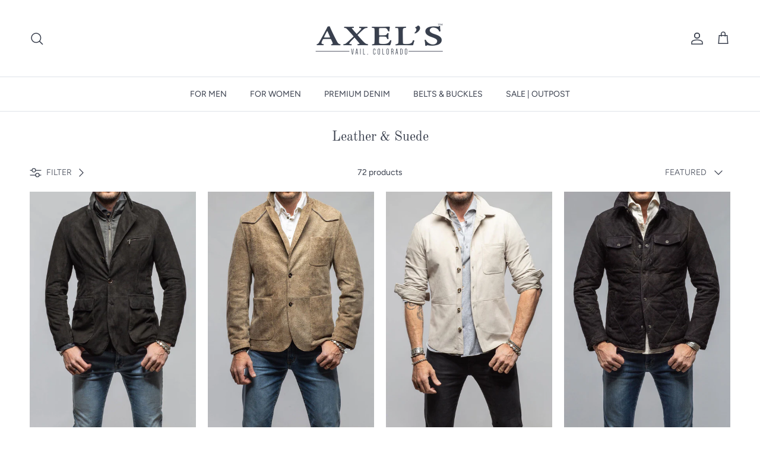

--- FILE ---
content_type: text/css
request_url: https://cdn.shopify.com/extensions/019c0d48-809a-798d-92c8-1cd6bf740db8/gallery-full-116/assets/xo-gallery-v2.css
body_size: 1613
content:
.xg-h1{font-size:40px}.xg-h2{font-size:32px}.xg-h3{font-size:28px}.xg-h4{font-size:22px}.xg-h5{font-size:18px}.xg-h6{font-size:16px}.xg-heading{font-weight:600;letter-spacing:normal;line-height:1.4;margin:0;text-transform:none}.xg-link{color:inherit;text-decoration:none}.xg-heading p{line-height:inherit;margin:0}.xg-heading p,.xg-heading__text,a.xg-heading__text{color:inherit;font-size:inherit;font-weight:inherit}.xg-heading__text,a.xg-heading__text{display:inline-block;text-decoration:inherit}a.xg-heading__text{cursor:pointer}.xg-heading__title{font-size:2.5rem;font-weight:700;margin-bottom:1rem;text-align:center}.xg-heading__description{font-size:1.2rem;font-weight:400;margin-bottom:2rem;text-align:center}.xg-image{position:relative}.xg-image[data-popup=true]{cursor:pointer}.xg-media-wrapper{display:block;position:relative}xo-gallery2 img,xo-gallery2 video{display:block}img:where(xo-gallery2 img){border:0;height:auto;max-width:100%;position:relative;vertical-align:top;width:100%;z-index:1}.xg-media .xg-image__img{aspect-ratio:var(--xg-image-aspect-ratio);border-radius:0;box-shadow:none;display:block;margin:0}.xg-image__inner{height:100%;position:relative;width:100%;z-index:0}.xg-media__overlay{height:100%;left:0;pointer-events:none;position:absolute;top:0;transition:all .3s;width:100%}.xg-media__overlay-inner{align-items:center;display:flex;flex-direction:column;height:100%;justify-content:space-between;padding:20px 15px;position:relative;width:100%;z-index:999}.xg-media__overlay-inner,.xg-media__overlay__description,.xg-media__overlay__heading{color:var(--xg-image-overlay-inner-color,#fff)}.xg-media__overlay-inner-bg{background:var(--xg-media-overlay-background);background-position:50%;background-repeat:no-repeat;background-size:cover;height:100%;left:0;mix-blend-mode:var(--xg-media-overlay-mix-blend-mode,normal);opacity:var(--xg-media-overlay-opacity);position:absolute;top:0;width:100%}.xg-media__overlay-content{display:flex;flex-direction:column;gap:6px;width:100%}.xg-video__item{aspect-ratio:var(--xg-video-aspect-ratio);display:block}.xg-media__overlay-inner-bg video{height:100%;left:0;-o-object-fit:cover;object-fit:cover;position:absolute;top:0;width:100%}.xg-effect--xo-e-parallax .xg-media-wrapper__inner,.xg-item .xg-media:not(.xg-effect--xo-e-flip-diagonal):not(.xg-effect--xo-e-flip-x):not(.xg-effect--xo-e-flip-y):not(.xg-effect--xo-e-flip-back-top):not(.xg-effect--xo-e-flip-back-bottom):not(.xg-effect--xo-e-flip-back-left):not(.xg-effect--xo-e-flip-back-right):not(.xg-effect--xo-e-flip-forward-top):not(.xg-effect--xo-e-flip-forward-bottom):not(.xg-effect--xo-e-flip-forward-left):not(.xg-effect--xo-e-flip-forward-right):not(.xg-effect--xo-e-switch-3d-top):not(.xg-effect--xo-e-switch-3d-bottom):not(.xg-effect--xo-e-switch-3d-left):not(.xg-effect--xo-e-switch-3d-right):not(.xg-effect--xo-e-jello):not(.xg-effect--xo-e-parallax),.xg-media__overlay:not(.xg-effect--xo-e-flip-back-top .xg-media__overlay):not(.xg-effect--xo-e-flip-back-bottom .xg-media__overlay):not(.xg-effect--xo-e-flip-back-left .xg-media__overlay):not(.xg-effect--xo-e-flip-back-right .xg-media__overlay):not(.xg-effect--xo-e-flip-forward-top .xg-media__overlay):not(.xg-effect--xo-e-flip-forward-bottom .xg-media__overlay):not(.xg-effect--xo-e-flip-forward-left .xg-media__overlay):not(.xg-effect--xo-e-flip-forward-right .xg-media__overlay){overflow:hidden}.xg-effect--xo-e-parallax .xg-media-wrapper__inner,.xg-item .xg-media:not(.xg-effect--xo-e-flip-diagonal):not(.xg-effect--xo-e-flip-x):not(.xg-effect--xo-e-flip-y):not(.xg-effect--xo-e-flip-back-top):not(.xg-effect--xo-e-flip-back-bottom):not(.xg-effect--xo-e-flip-back-left):not(.xg-effect--xo-e-flip-back-right):not(.xg-effect--xo-e-switch-3d-top):not(.xg-effect--xo-e-switch-3d-bottom):not(.xg-effect--xo-e-switch-3d-left):not(.xg-effect--xo-e-switch-3d-right):not(.xg-effect--xo-e-jello):not(.xg-effect--xo-e-parallax){border-radius:var(--xg-media-border-radius);box-shadow:var(--xg-media-box-shadow)}.xg-media__overlay-limit{font-size:22px;text-align:center}xg-shuffle-images{display:block;width:100%}.xg-shuffle__item{background-position:50%;background-size:cover;cursor:pointer;display:block!important;height:100%;opacity:0;position:absolute;visibility:hidden;width:100%}.xg-shuffle__item.xg-active,.xg-shuffle__item:only-child{opacity:1!important;visibility:visible!important}.xg-effect--no-effect .xg-media__overlay{display:none}.xg-effect--xo-e-show .xg-media__overlay{opacity:1;visibility:visible}.xg-compare-slider>*{z-index:9}.xg-item:has(.xg-media--video) .xg-media__video-icon{align-items:center;background-color:#e0e0e080;border-radius:50%;bottom:20px;box-shadow:0 0 10px 3px #0000001a;color:#00000080;display:flex!important;height:35px;justify-content:center;padding:5px;pointer-events:none;position:absolute;right:20px;width:35px;z-index:9}.xg-item:has(.xg-media--video) .xg-media__video-icon svg{height:15px;width:15px}@media (max-width:768px){.xg-item:has(.xg-media--video) .xg-media__video-icon{bottom:15px;height:30px;right:15px;width:30px}.xg-item:has(.xg-media--video) .xg-media__video-icon svg{height:12px;width:12px}}.xg-gallery__pswp .pswp__img{max-width:none!important}.xg-media-wrapper__inner{display:contents;height:100%;width:100%}.xg-effect--xo-e-parallax{perspective:1000px}.xg-effect--xo-e-parallax .xg-media-wrapper__inner{display:block}.xg-media__overlay-content{gap:10px}.xg-gallery__pswp .pswp__top-bar{background:transparent}.xg-gallery__pswp .pswp__button--close{display:flex}@media (max-width:576px){.xg-slider-container{gap:5px!important}.xg-slider-container--left .xg-slider__wrapper,.xg-slider-container--right .xg-slider__wrapper{width:calc(100% - 105px)!important}}.xg-filter--center{justify-content:center}.xg-filter--right{justify-content:flex-end}.xg-read-more__content.open{-webkit-line-clamp:unset}.xg-read-more__button{-webkit-appearance:none;-moz-appearance:none;appearance:none;background:none;border:none;color:inherit;cursor:pointer;display:flex;font:inherit;font-size:inherit;margin:0 auto;padding:0;text-decoration:underline}.xg-loading-center{align-items:center;display:flex;height:200px;justify-content:center}.xg-loading{animation:xg-loading-spin .5s linear infinite;border:var(--xg-loading-border-width) solid var(--xg-loading-color);border-left-color:transparent;border-radius:50%;height:var(--xg-loading-size);width:var(--xg-loading-size)}@keyframes xg-loading-spin{0%{transform:rotate(0)}to{transform:rotate(1turn)}}body:has(xo-gallery2),html:has(xo-gallery2),section:has(xo-gallery2){max-width:100%;overflow-x:clip}xo-gallery2 *{box-sizing:border-box}xo-gallery2{display:block;position:relative;z-index:1}a:where(xo-gallery2 a):empty,article:where(xo-gallery2 article):empty,div:where(xo-gallery2 div):empty,dl:where(xo-gallery2 dl):empty,h1:where(xo-gallery2 h1):empty,h2:where(xo-gallery2 h2):empty,h3:where(xo-gallery2 h3):empty,h4:where(xo-gallery2 h4):empty,h5:where(xo-gallery2 h5):empty,h6:where(xo-gallery2 h6):empty,p:where(xo-gallery2 p):empty,section:where(xo-gallery2 section):empty,ul:where(xo-gallery2 ul):empty{display:block}.xg-container{display:block;margin:auto;width:100%}.xg-body-noscroll{overflow:hidden;scrollbar-gutter:stable}.xg-justified{overflow-y:clip}.xg-animate-revealer{overflow:hidden;padding:10px}.xg-animate-revealer,.xg-animate-revealer__inner{height:100%;left:0;pointer-events:none;position:absolute;top:0;width:100%}.xg-animate-revealer__inner{opacity:0;z-index:50}.xg-animate-revealer__background{background-color:var(--xg-animation-effect-color);height:100%;width:100%}.xg-animate-line-drawing-wrapper{height:100%;width:100%}.xg-animate-line-drawing,.xg-animate-line-drawing-wrapper{left:0;pointer-events:none;position:absolute;top:0}.xg-animate-line-drawing-wrapper .xg-animate-line-drawing{position:relative}.xg-animate-line-drawing path{fill:none;stroke:var(--xg-animation-effect-color);stroke-width:2px}[class*=xg-lines-]{display:-webkit-box!important;overflow:hidden;text-overflow:ellipsis;-webkit-box-orient:vertical}.xg-lines-1{-webkit-line-clamp:1;line-clamp:1}.xg-lines-2{-webkit-line-clamp:2;line-clamp:2}.xg-lines-3{-webkit-line-clamp:3;line-clamp:3}:where(.xg-animate){height:100%;opacity:0;transform-origin:50% 50%}:where(.xg-animate--none){opacity:1}p:where(xo-gallery2 p){margin:0}.shopify-app-block:has(xo-gallery2){width:100%}.xg-item{display:block;margin:0!important}.xg-item-touch-actions__checkbox{display:none!important}@media (max-width:576px){.xg-item-touch-actions .xg-media-wrapper{pointer-events:none}.xg-item-touch-actions:has(.xg-item-touch-actions__checkbox:checked) .xg-media-wrapper{pointer-events:auto}}.xg-slider-container.xg-slider-container--left .xg-slider__thumbnail swiper-slide,.xg-slider-container.xg-slider-container--right .xg-slider__thumbnail swiper-slide{height:-moz-fit-content;height:fit-content}.xg-button-wrapper{display:flex}.xg-button-wrapper,.xg-button-wrapper--sticky{margin:0 auto;width:-moz-fit-content;width:fit-content}.xg-button-wrapper--sticky{position:sticky!important;top:30px;z-index:1000}.xg-select__content{background-color:unset;border:none!important;color:inherit;margin:0;overflow:visible!important;padding:0;position:absolute!important}.xg-button:focus-visible{outline:none}.xg-visually-hidden{border:0;height:1px;margin:-1px;overflow:hidden;padding:0;position:absolute!important;width:1px;clip:rect(0 0 0 0);word-wrap:normal!important;visibility:hidden}.xg-filter__filtering-item-content{display:flex;flex-wrap:wrap;gap:0}.xg-filter__filtering--vertical{flex-direction:column}.xg-button{background:transparent!important}body xo-gallery2 .xg-tooltip .xg-image__img{position:relative}.xg-image-protection img,.xg-image-protection picture,.xg-image-protection video{-webkit-user-drag:none;-webkit-user-select:none;-moz-user-select:none;user-select:none;-webkit-touch-callout:none}.xg-scrollbar{--width:10px;--scrollbar-track-color:transparent;--scrollbar-thumb-color:rgba(0,0,0,.2);--scrollbar-thumb-color-hover:rgba(0,0,0,.4);--scrollbar-thumb-padding:2px;--scrollbar-radius:5px;overflow-x:hidden;overflow-y:auto}@-moz-document url-prefix(){.xg-scrollbar{scrollbar-color:rgba(0,0,0,.4) rgba(0,0,0,.4);scrollbar-width:thin}}.xg-scrollbar::-webkit-scrollbar{width:var(--width)}.xg-scrollbar::-webkit-scrollbar-track{background-color:var(--scrollbar-track-color);border-radius:var(--scrollbar-radius)}.xg-scrollbar::-webkit-scrollbar-thumb{background-clip:padding-box;background-color:transparent;background-color:var(--scrollbar-thumb-color);border:var(--scrollbar-thumb-padding) solid transparent;border-radius:var(--scrollbar-radius)}.xg-scrollbar:hover::-webkit-scrollbar-thumb{background-color:var(--scrollbar-thumb-color-hover)}


--- FILE ---
content_type: text/json
request_url: https://conf.config-security.com/model
body_size: 87
content:
{"title":"recommendation AI model (keras)","structure":"release_id=0x45:4c:4c:2f:37:3c:57:5b:45:21:23:73:74:7b:58:46:3e:6b:33:35:46:5d:39:5d:33:29:78:62:31;keras;qvfv3593dfoa9pe4czyr4f6ljnz5fzx20e50dm41mqmpieg0ecjly2fwfw021jgi29p2j5o2","weights":"../weights/454c4c2f.h5","biases":"../biases/454c4c2f.h5"}

--- FILE ---
content_type: text/javascript
request_url: https://cdn.starapps.studio/apps/vsk/stirling-shoes/data.js
body_size: 60178
content:
"use strict";"undefined"==typeof window.starapps_data&&(window.starapps_data={}),"undefined"==typeof window.starapps_data.product_groups&&(window.starapps_data.product_groups=[{"id":6464703,"products_preset_id":807349,"collections_swatch":"first_product_image","group_name":"1/4 Zip Alpaca","option_name":"COLOR","collections_preset_id":null,"display_position":"top","products_swatch":"first_product_image","mobile_products_preset_id":807349,"mobile_products_swatch":"first_product_image","mobile_collections_preset_id":null,"mobile_collections_swatch":"first_product_image","same_products_preset_for_mobile":true,"same_collections_preset_for_mobile":true,"option_values":[{"id":8555478089962,"option_value":"Red","handle":"1-4-zip-alpaca-sweater-in-red","published":true,"swatch_src":null,"swatch_value":null},{"id":8555478221034,"option_value":"Black","handle":"1-4-zip-alpaca-sweater-in-black","published":true,"swatch_src":null,"swatch_value":null}]},{"id":1152203,"products_preset_id":807349,"collections_swatch":"first_product_image","group_name":"Academia Jacket","option_name":"COLOR","collections_preset_id":null,"display_position":"top","products_swatch":"first_product_image","mobile_products_preset_id":null,"mobile_products_swatch":"first_product_image","mobile_collections_preset_id":null,"mobile_collections_swatch":"first_product_image","same_products_preset_for_mobile":true,"same_collections_preset_for_mobile":true,"option_values":[{"id":7821749846250,"option_value":"Ocean Depth","handle":"academia-jacket-in-ocean-depth","published":false,"swatch_src":"No","swatch_value":null}]},{"id":6467778,"products_preset_id":807349,"collections_swatch":"first_product_image","group_name":"Airbloom Blazer","option_name":"COLOR","collections_preset_id":null,"display_position":"top","products_swatch":"first_product_image","mobile_products_preset_id":807349,"mobile_products_swatch":"first_product_image","mobile_collections_preset_id":null,"mobile_collections_swatch":"first_product_image","same_products_preset_for_mobile":true,"same_collections_preset_for_mobile":true,"option_values":[{"id":8555969839338,"option_value":"Forest","handle":"airbloom-attitude-sport-coat-in-forest","published":true,"swatch_src":null,"swatch_value":null},{"id":8555970396394,"option_value":"Laguna","handle":"airbloom-attitude-sport-coat-in-laguna","published":true,"swatch_src":null,"swatch_value":null},{"id":8555970593002,"option_value":"Taupe","handle":"airbloom-attitude-sport-coat-in-taupe","published":true,"swatch_src":null,"swatch_value":null},{"id":8555970789610,"option_value":"Wine","handle":"airbloom-attitude-sport-coat-in-wine","published":true,"swatch_src":null,"swatch_value":null}]},{"id":6551701,"products_preset_id":807349,"collections_swatch":"first_product_image","group_name":"Akasha Duster","option_name":"COLOR","collections_preset_id":null,"display_position":"top","products_swatch":"first_product_image","mobile_products_preset_id":807349,"mobile_products_swatch":"first_product_image","mobile_collections_preset_id":null,"mobile_collections_swatch":"first_product_image","same_products_preset_for_mobile":true,"same_collections_preset_for_mobile":true,"option_values":[{"id":8572437364970,"option_value":"Antelope","handle":"akasha-wool-cashmere-duster-in-antelope","published":true,"swatch_src":null,"swatch_value":null},{"id":8572437397738,"option_value":"Shrub","handle":"akasha-wool-cashmere-duster-in-shrub","published":true,"swatch_src":null,"swatch_value":null}]},{"id":1152265,"products_preset_id":807349,"collections_swatch":"first_product_image","group_name":"Alba Cashmere Vest","option_name":"COLOR","collections_preset_id":null,"display_position":"top","products_swatch":"first_product_image","mobile_products_preset_id":807349,"mobile_products_swatch":"first_product_image","mobile_collections_preset_id":null,"mobile_collections_swatch":"first_product_image","same_products_preset_for_mobile":true,"same_collections_preset_for_mobile":true,"option_values":[{"id":8556606849258,"option_value":"Navy","handle":"alba-cashmere-vest-in-navy","published":true,"swatch_src":null,"swatch_value":null},{"id":8606524408042,"option_value":"Taupe Grey","handle":"alba-cashmere-vest-in-charcoal","published":true,"swatch_src":null,"swatch_value":null}]},{"id":1152267,"products_preset_id":807349,"collections_swatch":"first_product_image","group_name":"Alessandro Jacket","option_name":"COLOR","collections_preset_id":null,"display_position":"top","products_swatch":"first_product_image","mobile_products_preset_id":null,"mobile_products_swatch":"first_product_image","mobile_collections_preset_id":null,"mobile_collections_swatch":"first_product_image","same_products_preset_for_mobile":true,"same_collections_preset_for_mobile":true,"option_values":[{"id":1372590735453,"option_value":"Blue","handle":"gimos-alessandro-jacket","published":false,"swatch_src":"No","swatch_value":null},{"id":4627498860637,"option_value":"Beige","handle":"alessandro-jacket-in-beige","published":false,"swatch_src":"No","swatch_value":null},{"id":4628524793949,"option_value":"Washed Denim","handle":"alessandro-jacket-in-navy","published":false,"swatch_src":"No","swatch_value":null},{"id":4628528201821,"option_value":"Charcoal","handle":"alessandro-jacket-in-charcoal","published":false,"swatch_src":"No","swatch_value":null}]},{"id":4090320,"products_preset_id":807349,"collections_swatch":"first_product_image","group_name":"Alice Crop","option_name":"COLOR","collections_preset_id":null,"display_position":"top","products_swatch":"first_product_image","mobile_products_preset_id":null,"mobile_products_swatch":"first_product_image","mobile_collections_preset_id":null,"mobile_collections_swatch":"first_product_image","same_products_preset_for_mobile":true,"same_collections_preset_for_mobile":true,"option_values":[{"id":8296573403370,"option_value":"Midnight","handle":"alice-woven-cropped-top-in-midnight","published":false,"swatch_src":null,"swatch_value":null}]},{"id":3921207,"products_preset_id":807349,"collections_swatch":"first_product_image","group_name":"Alisa Crew","option_name":"COLOR","collections_preset_id":null,"display_position":"top","products_swatch":"first_product_image","mobile_products_preset_id":null,"mobile_products_swatch":"first_product_image","mobile_collections_preset_id":null,"mobile_collections_swatch":"first_product_image","same_products_preset_for_mobile":true,"same_collections_preset_for_mobile":true,"option_values":[{"id":8249757335786,"option_value":"Navy","handle":"alisa-ribbed-crew-neck-top","published":true,"swatch_src":null,"swatch_value":null},{"id":8249757794538,"option_value":"White","handle":"alisa-ribbed-crew-neck-top-in-white","published":false,"swatch_src":null,"swatch_value":null}]},{"id":1616289,"products_preset_id":807349,"collections_swatch":"first_product_image","group_name":"Allisa Blazer","option_name":"COLOR","collections_preset_id":null,"display_position":"top","products_swatch":"first_product_image","mobile_products_preset_id":null,"mobile_products_swatch":"first_product_image","mobile_collections_preset_id":null,"mobile_collections_swatch":"first_product_image","same_products_preset_for_mobile":true,"same_collections_preset_for_mobile":true,"option_values":[{"id":8086132359402,"option_value":"Purple","handle":"allisa-2-button-blazer-in-purple","published":false,"swatch_src":"No","swatch_value":null}]},{"id":1153194,"products_preset_id":807349,"collections_swatch":"first_product_image","group_name":"Alma 4 Pocket Leather Jacket","option_name":"COLOR","collections_preset_id":null,"display_position":"top","products_swatch":"first_product_image","mobile_products_preset_id":null,"mobile_products_swatch":"first_product_image","mobile_collections_preset_id":null,"mobile_collections_swatch":"first_product_image","same_products_preset_for_mobile":true,"same_collections_preset_for_mobile":true,"option_values":[{"id":3761070768221,"option_value":"Coral","handle":"gimos-alma-4-pocket-vintage-leather-in-coral","published":false,"swatch_src":"No","swatch_value":null},{"id":4609160085597,"option_value":"Clay","handle":"alma-4-pocket-vintage-leather-in-clay","published":false,"swatch_src":"No","swatch_value":null},{"id":4609164050525,"option_value":"Washed Ocra","handle":"alma-4-pocket-vintage-leather-in-washed-ocra","published":false,"swatch_src":"No","swatch_value":null}]},{"id":5259383,"products_preset_id":807349,"collections_swatch":"first_product_image","group_name":"Alma Cord","option_name":"COLOR","collections_preset_id":null,"display_position":"top","products_swatch":"first_product_image","mobile_products_preset_id":null,"mobile_products_swatch":"first_product_image","mobile_collections_preset_id":null,"mobile_collections_swatch":"first_product_image","same_products_preset_for_mobile":true,"same_collections_preset_for_mobile":true,"option_values":[{"id":8481642610922,"option_value":"Camel","handle":"alma-narrow-straight-leg-cord-in-bleached-camel","published":true,"swatch_src":null,"swatch_value":null},{"id":8487474495722,"option_value":"Liquirice","handle":"alma-narrow-straight-leg-cord-in-liquirice","published":true,"swatch_src":null,"swatch_value":null}]},{"id":6667058,"products_preset_id":807349,"collections_swatch":"first_product_image","group_name":"Alvera 1/4 Zip","option_name":"COLOR","collections_preset_id":null,"display_position":"top","products_swatch":"first_product_image","mobile_products_preset_id":807349,"mobile_products_swatch":"first_product_image","mobile_collections_preset_id":null,"mobile_collections_swatch":"first_product_image","same_products_preset_for_mobile":true,"same_collections_preset_for_mobile":true,"option_values":[{"id":8608821969130,"option_value":"Cream","handle":"alvera-quarter-zip-in-cream","published":true,"swatch_src":null,"swatch_value":null},{"id":8608822001898,"option_value":"Navy","handle":"alvera-quarter-zip-in-navy","published":true,"swatch_src":null,"swatch_value":null}]},{"id":4368972,"products_preset_id":807349,"collections_swatch":"first_product_image","group_name":"American Indian Scarf","option_name":"COLOR","collections_preset_id":null,"display_position":"top","products_swatch":"first_product_image","mobile_products_preset_id":null,"mobile_products_swatch":"first_product_image","mobile_collections_preset_id":null,"mobile_collections_swatch":"first_product_image","same_products_preset_for_mobile":true,"same_collections_preset_for_mobile":true,"option_values":[{"id":8388796416234,"option_value":"Black","handle":"american-indian-cashmere-scarf-in-black","published":true,"swatch_src":null,"swatch_value":null},{"id":8388798316778,"option_value":"Moss","handle":"american-indian-cashmere-scarf-in-moss","published":false,"swatch_src":null,"swatch_value":null},{"id":8391571374314,"option_value":"Rust","handle":"american-indian-cashmere-scarf-in-rust","published":false,"swatch_src":null,"swatch_value":null},{"id":8391595983082,"option_value":"Ivory","handle":"american-indian-cashmere-scarf-in-ivory-w-blue-border","published":false,"swatch_src":null,"swatch_value":null},{"id":8453902270698,"option_value":"Mustard","handle":"american-indian-cashmere-scarf-in-mustard","published":false,"swatch_src":null,"swatch_value":null},{"id":8453902401770,"option_value":"Navy","handle":"american-indian-cashmere-scarf-in-navy","published":false,"swatch_src":null,"swatch_value":null},{"id":8453903122666,"option_value":"Burgundy","handle":"american-indian-cashmere-scarf-in-burgundy","published":true,"swatch_src":null,"swatch_value":null}]},{"id":3581930,"products_preset_id":807349,"collections_swatch":"first_product_image","group_name":"Amy Cashmere Shirt","option_name":"COLOR","collections_preset_id":null,"display_position":"top","products_swatch":"first_product_image","mobile_products_preset_id":null,"mobile_products_swatch":"first_product_image","mobile_collections_preset_id":null,"mobile_collections_swatch":"first_product_image","same_products_preset_for_mobile":true,"same_collections_preset_for_mobile":true,"option_values":[{"id":8157278732522,"option_value":"Shaded Green","handle":"ami-cashmere-shirt-in-shaded-green","published":false,"swatch_src":"No","swatch_value":null},{"id":8159561515242,"option_value":"Shaded Midnight","handle":"amy-cashmere-shirt-in-shaded-midnight","published":false,"swatch_src":"No","swatch_value":null}]},{"id":4676336,"products_preset_id":807349,"collections_swatch":"first_product_image","group_name":"Andean","option_name":"COLOR","collections_preset_id":null,"display_position":"top","products_swatch":"first_product_image","mobile_products_preset_id":null,"mobile_products_swatch":"first_product_image","mobile_collections_preset_id":null,"mobile_collections_swatch":"first_product_image","same_products_preset_for_mobile":true,"same_collections_preset_for_mobile":true,"option_values":[{"id":8430480490730,"option_value":"Charcoal","handle":"andean-mock-neck-sweater-in-charcoal","published":true,"swatch_src":null,"swatch_value":null},{"id":8430480720106,"option_value":"Natural","handle":"andean-mock-neck-sweater-in-natural","published":false,"swatch_src":null,"swatch_value":null}]},{"id":3161811,"products_preset_id":807349,"collections_swatch":"first_product_image","group_name":"Andorra Shirt","option_name":"COLOR","collections_preset_id":null,"display_position":"top","products_swatch":"first_product_image","mobile_products_preset_id":null,"mobile_products_swatch":"first_product_image","mobile_collections_preset_id":null,"mobile_collections_swatch":"first_product_image","same_products_preset_for_mobile":true,"same_collections_preset_for_mobile":true,"option_values":[{"id":8131734175978,"option_value":"Aqua","handle":"andorra-carlo-riva-cotton-linen-shirt-in-aqua","published":false,"swatch_src":"No","swatch_value":null},{"id":8131734339818,"option_value":"Green","handle":"andorra-carlo-riva-cotton-linen-shirt-in-green","published":false,"swatch_src":"No","swatch_value":null},{"id":8131734372586,"option_value":"Pink","handle":"andorra-carlo-riva-cotton-linen-shirt-in-pink","published":false,"swatch_src":"No","swatch_value":null},{"id":8131735126250,"option_value":"Red","handle":"andorra-carlo-riva-cotton-linen-shirt-in-red","published":false,"swatch_src":"No","swatch_value":null},{"id":8131736371434,"option_value":"Tangerine","handle":"andorra-carlo-riva-cotton-linen-shirt-in-tangerine","published":false,"swatch_src":"No","swatch_value":null},{"id":8131736404202,"option_value":"Sky Blue","handle":"andorra-carlo-riva-cotton-linen-shirt-in-sky-blue","published":false,"swatch_src":"No","swatch_value":null}]},{"id":1152206,"products_preset_id":807349,"collections_swatch":"first_product_image","group_name":"Andrin Jacket","option_name":"COLOR","collections_preset_id":null,"display_position":"top","products_swatch":"first_product_image","mobile_products_preset_id":null,"mobile_products_swatch":"first_product_image","mobile_collections_preset_id":null,"mobile_collections_swatch":"first_product_image","same_products_preset_for_mobile":true,"same_collections_preset_for_mobile":true,"option_values":[{"id":8041140584682,"option_value":"Dust","handle":"andrin-jacket-in-dust","published":false,"swatch_src":"No","swatch_value":null},{"id":7005591077053,"option_value":"Altleder Hell","handle":"andrin-jacket","published":false,"swatch_src":"No","swatch_value":null}]},{"id":6153317,"products_preset_id":807349,"collections_swatch":"first_product_image","group_name":"Anita Belt","option_name":"COLOR","collections_preset_id":null,"display_position":"top","products_swatch":"first_product_image","mobile_products_preset_id":null,"mobile_products_swatch":"first_product_image","mobile_collections_preset_id":null,"mobile_collections_swatch":"first_product_image","same_products_preset_for_mobile":true,"same_collections_preset_for_mobile":true,"option_values":[{"id":7747960733930,"option_value":"Beige Suede","handle":"anita-wide-belt-in-beige","published":true,"swatch_src":null,"swatch_value":null},{"id":8533365784810,"option_value":"Medium Brown Leather","handle":"anita-wide-leathr-belt-w-brass-buckle-in-medium-brown","published":true,"swatch_src":null,"swatch_value":null}]},{"id":5633643,"products_preset_id":807349,"collections_swatch":"first_product_image","group_name":"Annalisa Jkt","option_name":"COLOR","collections_preset_id":null,"display_position":"top","products_swatch":"first_product_image","mobile_products_preset_id":null,"mobile_products_swatch":"first_product_image","mobile_collections_preset_id":null,"mobile_collections_swatch":"first_product_image","same_products_preset_for_mobile":true,"same_collections_preset_for_mobile":true,"option_values":[{"id":8308801896682,"option_value":"Beige","handle":"annalisa-linen-jacket","published":true,"swatch_src":null,"swatch_value":null},{"id":8515313008874,"option_value":"Dark Teal","handle":"annalisa-linen-jacket-in-dark-teal","published":true,"swatch_src":null,"swatch_value":null}]},{"id":4398012,"products_preset_id":807349,"collections_swatch":"first_product_image","group_name":"Anna Sweater","option_name":"COLOR","collections_preset_id":null,"display_position":"top","products_swatch":"first_product_image","mobile_products_preset_id":null,"mobile_products_swatch":"first_product_image","mobile_collections_preset_id":null,"mobile_collections_swatch":"first_product_image","same_products_preset_for_mobile":true,"same_collections_preset_for_mobile":true,"option_values":[{"id":8393779609834,"option_value":"Red","handle":"anna-speckled-mock-neck-sweater-in-red","published":false,"swatch_src":null,"swatch_value":null},{"id":8393779675370,"option_value":"White","handle":"anna-speckled-mock-neck-sweater-in-white","published":false,"swatch_src":null,"swatch_value":null}]},{"id":1152252,"products_preset_id":807349,"collections_swatch":"first_product_image","group_name":"Antonio Shearling Jacket","option_name":"COLOR","collections_preset_id":null,"display_position":"top","products_swatch":"first_product_image","mobile_products_preset_id":null,"mobile_products_swatch":"first_product_image","mobile_collections_preset_id":null,"mobile_collections_swatch":"first_product_image","same_products_preset_for_mobile":true,"same_collections_preset_for_mobile":true,"option_values":[{"id":8187284259050,"option_value":"Blue Ink","handle":"antonio-shearling-jacket-in-blue-ink","published":false,"swatch_src":"No","swatch_value":null}]},{"id":4676304,"products_preset_id":807349,"collections_swatch":"first_product_image","group_name":"Apennines","option_name":"COLOR","collections_preset_id":null,"display_position":"top","products_swatch":"first_product_image","mobile_products_preset_id":null,"mobile_products_swatch":"first_product_image","mobile_collections_preset_id":null,"mobile_collections_swatch":"first_product_image","same_products_preset_for_mobile":true,"same_collections_preset_for_mobile":true,"option_values":[{"id":8430441464042,"option_value":"Green/ Purple","handle":"apennines-brushed-cotton-check-in-green-purple","published":false,"swatch_src":null,"swatch_value":null},{"id":8430477672682,"option_value":"Brown/ Pink","handle":"apennines-brushed-cotton-check-in-brown-pink","published":false,"swatch_src":null,"swatch_value":null}]},{"id":4676337,"products_preset_id":807349,"collections_swatch":"first_product_image","group_name":"Apres","option_name":"COLOR","collections_preset_id":null,"display_position":"top","products_swatch":"first_product_image","mobile_products_preset_id":null,"mobile_products_swatch":"first_product_image","mobile_collections_preset_id":null,"mobile_collections_swatch":"first_product_image","same_products_preset_for_mobile":true,"same_collections_preset_for_mobile":true,"option_values":[{"id":8430480261354,"option_value":"Stucco","handle":"apres-ski-cashmere-sparkle-sweater-in-stucco","published":false,"swatch_src":null,"swatch_value":null},{"id":8430480294122,"option_value":"Nero","handle":"apres-ski-cashmere-sparkle-sweater-in-nero","published":false,"swatch_src":null,"swatch_value":null}]},{"id":5655973,"products_preset_id":807349,"collections_swatch":"first_product_image","group_name":"Arroya Jacket","option_name":"COLOR","collections_preset_id":null,"display_position":"top","products_swatch":"first_product_image","mobile_products_preset_id":null,"mobile_products_swatch":"first_product_image","mobile_collections_preset_id":null,"mobile_collections_swatch":"first_product_image","same_products_preset_for_mobile":true,"same_collections_preset_for_mobile":true,"option_values":[{"id":8518287655146,"option_value":"Desert","handle":"arroya-washed-linen-jacket-in-desert","published":true,"swatch_src":null,"swatch_value":null},{"id":8518290800874,"option_value":"Sage","handle":"arroya-washed-linen-jacket-in-sage","published":true,"swatch_src":null,"swatch_value":null}]},{"id":6461924,"products_preset_id":807349,"collections_swatch":"first_product_image","group_name":"Asana Blazer","option_name":"COLOR","collections_preset_id":null,"display_position":"top","products_swatch":"first_product_image","mobile_products_preset_id":807349,"mobile_products_swatch":"first_product_image","mobile_collections_preset_id":null,"mobile_collections_swatch":"first_product_image","same_products_preset_for_mobile":true,"same_collections_preset_for_mobile":true,"option_values":[{"id":8554519265514,"option_value":"Chocolate","handle":"asana-long-velvet-cord-jacket-in-chocolate","published":true,"swatch_src":null,"swatch_value":null},{"id":8554518905066,"option_value":"Cream","handle":"asana-long-velvet-cord-jacket-in-cream","published":true,"swatch_src":null,"swatch_value":null}]},{"id":6461923,"products_preset_id":807349,"collections_swatch":"first_product_image","group_name":"Aster Top","option_name":"COLOR","collections_preset_id":null,"display_position":"top","products_swatch":"first_product_image","mobile_products_preset_id":807349,"mobile_products_swatch":"first_product_image","mobile_collections_preset_id":null,"mobile_collections_swatch":"first_product_image","same_products_preset_for_mobile":true,"same_collections_preset_for_mobile":true,"option_values":[{"id":8554518675690,"option_value":"Navy","handle":"aster-mock-neck-top-in-navy","published":true,"swatch_src":null,"swatch_value":null},{"id":8554518839530,"option_value":"Ivory","handle":"aster-mock-neck-top-in-ivory","published":true,"swatch_src":null,"swatch_value":null}]},{"id":1153182,"products_preset_id":807349,"collections_swatch":"first_product_image","group_name":"Aston Colorblock Moto","option_name":"COLOR","collections_preset_id":null,"display_position":"top","products_swatch":"first_product_image","mobile_products_preset_id":null,"mobile_products_swatch":"first_product_image","mobile_collections_preset_id":null,"mobile_collections_swatch":"first_product_image","same_products_preset_for_mobile":true,"same_collections_preset_for_mobile":true,"option_values":[{"id":4536844615773,"option_value":"Navy/ White","handle":"aston-colorblock-moto","published":false,"swatch_src":"No","swatch_value":null}]},{"id":5734163,"products_preset_id":807349,"collections_swatch":"first_product_image","group_name":"Astral Shirt","option_name":"COLOR","collections_preset_id":null,"display_position":"top","products_swatch":"first_product_image","mobile_products_preset_id":null,"mobile_products_swatch":"first_product_image","mobile_collections_preset_id":null,"mobile_collections_swatch":"first_product_image","same_products_preset_for_mobile":true,"same_collections_preset_for_mobile":true,"option_values":[{"id":8524235047146,"option_value":"Green","handle":"astral-cotton-twill-shirt-in-green","published":false,"swatch_src":null,"swatch_value":null},{"id":8524235079914,"option_value":"Turquoise","handle":"astral-cotton-twill-shirt-in-turquoise","published":false,"swatch_src":null,"swatch_value":null},{"id":8524235112682,"option_value":"Red","handle":"astral-cotton-twill-shirt-in-red","published":false,"swatch_src":null,"swatch_value":null}]},{"id":6464704,"products_preset_id":807349,"collections_swatch":"first_product_image","group_name":"Aurelio TNeck","option_name":"COLOR","collections_preset_id":null,"display_position":"top","products_swatch":"first_product_image","mobile_products_preset_id":807349,"mobile_products_swatch":"first_product_image","mobile_collections_preset_id":null,"mobile_collections_swatch":"first_product_image","same_products_preset_for_mobile":true,"same_collections_preset_for_mobile":true,"option_values":[{"id":8555478384874,"option_value":"Mint","handle":"aurelio-cashmere-tn-sweater-in-multi","published":true,"swatch_src":null,"swatch_value":null},{"id":8555478679786,"option_value":"Pink","handle":"aurelio-cashmere-tn-sweater-in-pink","published":true,"swatch_src":null,"swatch_value":null}]},{"id":6546748,"products_preset_id":807349,"collections_swatch":"first_product_image","group_name":"Axel's Deerskin","option_name":"COLOR","collections_preset_id":null,"display_position":"top","products_swatch":"first_product_image","mobile_products_preset_id":807349,"mobile_products_swatch":"first_product_image","mobile_collections_preset_id":null,"mobile_collections_swatch":"first_product_image","same_products_preset_for_mobile":true,"same_collections_preset_for_mobile":true,"option_values":[{"id":7927403806954,"option_value":"Natural","handle":"deerskin-jacket","published":true,"swatch_src":null,"swatch_value":null},{"id":8571656110314,"option_value":"Antiqued","handle":"axels-antiqued-deerskin-jacket","published":false,"swatch_src":null,"swatch_value":null}]},{"id":3404467,"products_preset_id":807349,"collections_swatch":"first_product_image","group_name":"Azteca Long Sweater Coat","option_name":"COLOR","collections_preset_id":null,"display_position":"top","products_swatch":"first_product_image","mobile_products_preset_id":null,"mobile_products_swatch":"first_product_image","mobile_collections_preset_id":null,"mobile_collections_swatch":"first_product_image","same_products_preset_for_mobile":true,"same_collections_preset_for_mobile":true,"option_values":[{"id":8150770974954,"option_value":"Black","handle":"azteca-long-knit-sweater-coat-in-black","published":false,"swatch_src":"No","swatch_value":null},{"id":8150771204330,"option_value":"Chestnut","handle":"azteca-long-knit-sweater-coat-in-chestnut","published":false,"swatch_src":"No","swatch_value":null}]},{"id":6525297,"products_preset_id":807349,"collections_swatch":"first_product_image","group_name":"Azure Shirt","option_name":"COLOR","collections_preset_id":null,"display_position":"top","products_swatch":"first_product_image","mobile_products_preset_id":807349,"mobile_products_swatch":"first_product_image","mobile_collections_preset_id":null,"mobile_collections_swatch":"first_product_image","same_products_preset_for_mobile":true,"same_collections_preset_for_mobile":true,"option_values":[{"id":8567360454890,"option_value":"Blue","handle":"azure-corduroy-washed-snap-in-blue","published":true,"swatch_src":null,"swatch_value":null},{"id":8567361929450,"option_value":"Chocolate","handle":"azure-corduroy-washed-snap-in-cocolate","published":true,"swatch_src":null,"swatch_value":null},{"id":8567361994986,"option_value":"Navy","handle":"azure-corduroy-washed-snap-in-navy","published":true,"swatch_src":null,"swatch_value":null},{"id":8567362289898,"option_value":"Olive","handle":"azure-corduroy-washed-snap-in-olive","published":true,"swatch_src":null,"swatch_value":null},{"id":8596503757034,"option_value":"Burgundy","handle":"azure-corduroy-washed-snap-in-burgundy","published":true,"swatch_src":null,"swatch_value":null}]},{"id":5242105,"products_preset_id":807349,"collections_swatch":"first_product_image","group_name":"Bale Sherpa","option_name":"COLOR","collections_preset_id":null,"display_position":"top","products_swatch":"first_product_image","mobile_products_preset_id":null,"mobile_products_swatch":"first_product_image","mobile_collections_preset_id":null,"mobile_collections_swatch":"first_product_image","same_products_preset_for_mobile":true,"same_collections_preset_for_mobile":true,"option_values":[{"id":8481957347562,"option_value":"Navy","handle":"bale-sherpa-jacket-in-navy","published":true,"swatch_src":null,"swatch_value":null},{"id":8481957904618,"option_value":"Tan","handle":"bale-sherpa-jacket-in-tan","published":true,"swatch_src":null,"swatch_value":null}]},{"id":1152208,"products_preset_id":807349,"collections_swatch":"first_product_image","group_name":"Barron Suede Shirt","option_name":"COLOR","collections_preset_id":null,"display_position":"top","products_swatch":"first_product_image","mobile_products_preset_id":null,"mobile_products_swatch":"first_product_image","mobile_collections_preset_id":null,"mobile_collections_swatch":"first_product_image","same_products_preset_for_mobile":true,"same_collections_preset_for_mobile":true,"option_values":[{"id":4468064288861,"option_value":"Black","handle":"barron-suede-shirt-1","published":false,"swatch_src":"No","swatch_value":null},{"id":4588759449693,"option_value":"Khaki","handle":"barron-leather-shirt","published":false,"swatch_src":"No","swatch_value":null},{"id":5527749558431,"option_value":"Burgundy","handle":"barron-suede-shirt-in-burgundy","published":false,"swatch_src":"No","swatch_value":null},{"id":6144265584829,"option_value":"Coffee","handle":"barron-suede-shirt-in-coffee","published":false,"swatch_src":"No","swatch_value":null},{"id":6737253335229,"option_value":"Light Grey","handle":"barron-suede-shirt-in-light-grey","published":false,"swatch_src":"No","swatch_value":null}]},{"id":4189643,"products_preset_id":807349,"collections_swatch":"first_product_image","group_name":"Beale Cotton/ Linen Jacket","option_name":"COLOR","collections_preset_id":null,"display_position":"top","products_swatch":"first_product_image","mobile_products_preset_id":null,"mobile_products_swatch":"first_product_image","mobile_collections_preset_id":null,"mobile_collections_swatch":"first_product_image","same_products_preset_for_mobile":true,"same_collections_preset_for_mobile":true,"option_values":[{"id":8344933302506,"option_value":"Army","handle":"beale-cotton-linen-jacket-in-army","published":false,"swatch_src":null,"swatch_value":null},{"id":8344949555434,"option_value":"Navy","handle":"beale-cotton-linen-jacket-in-navy","published":false,"swatch_src":null,"swatch_value":null},{"id":8344949719274,"option_value":"Sasso","handle":"beale-cotton-linen-jacket-in-sasso","published":false,"swatch_src":null,"swatch_value":null}]},{"id":4490412,"products_preset_id":807349,"collections_swatch":"first_product_image","group_name":"Beale Denim Jackets","option_name":"COLOR","collections_preset_id":null,"display_position":"top","products_swatch":"first_product_image","mobile_products_preset_id":null,"mobile_products_swatch":"first_product_image","mobile_collections_preset_id":null,"mobile_collections_swatch":"first_product_image","same_products_preset_for_mobile":true,"same_collections_preset_for_mobile":true,"option_values":[{"id":6592639631549,"option_value":"Desert","handle":"beale-selvedge-denim-jkt-in-desert","published":true,"swatch_src":null,"swatch_value":null},{"id":6592640385213,"option_value":"Dark Blue","handle":"beale-selvedge-denim-jkt-in-mid-dark-blue","published":true,"swatch_src":null,"swatch_value":null},{"id":7772378628330,"option_value":"Bordeaux","handle":"beale-denim-jkt-in-bordeaux-over-dye","published":true,"swatch_src":null,"swatch_value":null},{"id":8405887647978,"option_value":"Nero","handle":"beale-over-dyed-denim-jacket-in-nero","published":true,"swatch_src":null,"swatch_value":null}]},{"id":6461922,"products_preset_id":807349,"collections_swatch":"first_product_image","group_name":"Beata Sleeveless","option_name":"COLOR","collections_preset_id":null,"display_position":"top","products_swatch":"first_product_image","mobile_products_preset_id":807349,"mobile_products_swatch":"first_product_image","mobile_collections_preset_id":null,"mobile_collections_swatch":"first_product_image","same_products_preset_for_mobile":true,"same_collections_preset_for_mobile":true,"option_values":[{"id":8554517561578,"option_value":"Ivory","handle":"beata-sleeveless-mock-neck-top-in-ivory-melange","published":true,"swatch_src":null,"swatch_value":null},{"id":8554517922026,"option_value":"Ebony","handle":"beata-sleeveless-mock-neck-top-in-ebony-melange","published":true,"swatch_src":null,"swatch_value":null}]},{"id":3404470,"products_preset_id":807349,"collections_swatch":"first_product_image","group_name":"Beatrix Sweater","option_name":"COLOR","collections_preset_id":null,"display_position":"top","products_swatch":"first_product_image","mobile_products_preset_id":null,"mobile_products_swatch":"first_product_image","mobile_collections_preset_id":null,"mobile_collections_swatch":"first_product_image","same_products_preset_for_mobile":true,"same_collections_preset_for_mobile":true,"option_values":[{"id":8150768877802,"option_value":"Cream","handle":"beatrix-lux-cashmere-sweater-in-cream","published":false,"swatch_src":"No","swatch_value":null},{"id":8150769369322,"option_value":"Lavender","handle":"beatrix-lux-cashmere-sweater-in-lavender","published":false,"swatch_src":"No","swatch_value":null}]},{"id":1153180,"products_preset_id":807349,"collections_swatch":"first_product_image","group_name":"Becca Leather Jacket","option_name":"COLOR","collections_preset_id":null,"display_position":"top","products_swatch":"first_product_image","mobile_products_preset_id":null,"mobile_products_swatch":"first_product_image","mobile_collections_preset_id":null,"mobile_collections_swatch":"first_product_image","same_products_preset_for_mobile":true,"same_collections_preset_for_mobile":true,"option_values":[{"id":3810210938973,"option_value":"Black","handle":"becca-leather-jacket","published":false,"swatch_src":"No","swatch_value":null},{"id":3810229649501,"option_value":"White","handle":"becca-leather-jacket-in-white","published":false,"swatch_src":"No","swatch_value":null}]},{"id":1152253,"products_preset_id":807349,"collections_swatch":"first_product_image","group_name":"Bello Shearling","option_name":"COLOR","collections_preset_id":null,"display_position":"top","products_swatch":"first_product_image","mobile_products_preset_id":null,"mobile_products_swatch":"first_product_image","mobile_collections_preset_id":null,"mobile_collections_swatch":"first_product_image","same_products_preset_for_mobile":true,"same_collections_preset_for_mobile":true,"option_values":[{"id":6940201943229,"option_value":"Navy","handle":"bello-shearling-in-navy","published":false,"swatch_src":"No","swatch_value":null}]},{"id":1152214,"products_preset_id":807349,"collections_swatch":"first_product_image","group_name":"Bello Suede Shirt","option_name":"COLOR","collections_preset_id":null,"display_position":"top","products_swatch":"first_product_image","mobile_products_preset_id":null,"mobile_products_swatch":"first_product_image","mobile_collections_preset_id":null,"mobile_collections_swatch":"first_product_image","same_products_preset_for_mobile":true,"same_collections_preset_for_mobile":true,"option_values":[{"id":8534894444778,"option_value":"Denim","handle":"bello-suede-shirt-in-blue-1","published":true,"swatch_src":null,"swatch_value":null},{"id":8041140912362,"option_value":"Verde","handle":"bello-suede-shirt-in-verde","published":true,"swatch_src":"No","swatch_value":null},{"id":8041141436650,"option_value":"Blue","handle":"bello-suede-shirt-in-blue","published":true,"swatch_src":"No","swatch_value":null},{"id":8041141731562,"option_value":"Roccia","handle":"bello-suede-shirt-in-roccia","published":true,"swatch_src":"No","swatch_value":null},{"id":8534895689962,"option_value":"Rosso","handle":"bello-suede-shirt-in-rosso","published":true,"swatch_src":null,"swatch_value":null},{"id":8377646678250,"option_value":"Nero","handle":"bello-suede-shirt-in-nero","published":true,"swatch_src":null,"swatch_value":null},{"id":8377647235306,"option_value":"Camel","handle":"bello-suede-shirt-in-camel","published":true,"swatch_src":null,"swatch_value":null},{"id":8534894870762,"option_value":"Washed Blue","handle":"bello-distressed-suede-shirt-in-blue","published":true,"swatch_src":null,"swatch_value":null},{"id":8534895329514,"option_value":"Washed Grey","handle":"bello-distressed-suede-shirt-in-grey","published":true,"swatch_src":null,"swatch_value":null},{"id":8539536654570,"option_value":"Washed Rust","handle":"bello-suede-shirt-in-washed-rust","published":true,"swatch_src":null,"swatch_value":null}]},{"id":3672407,"products_preset_id":807349,"collections_swatch":"first_product_image","group_name":"Bern Reversible Shearling","option_name":"COLOR","collections_preset_id":null,"display_position":"top","products_swatch":"first_product_image","mobile_products_preset_id":null,"mobile_products_swatch":"first_product_image","mobile_collections_preset_id":null,"mobile_collections_swatch":"first_product_image","same_products_preset_for_mobile":true,"same_collections_preset_for_mobile":true,"option_values":[{"id":8171441717482,"option_value":"Cloud Grey","handle":"bern-reversible-shearling-w-high-collar-in-cloud-grey","published":false,"swatch_src":"No","swatch_value":null},{"id":8171442536682,"option_value":"Navy","handle":"bern-reversible-shearling-w-high-collar-in-navy","published":false,"swatch_src":"No","swatch_value":null}]},{"id":6610985,"products_preset_id":807349,"collections_swatch":"first_product_image","group_name":"Betel Moleskin","option_name":"COLOR","collections_preset_id":null,"display_position":"top","products_swatch":"first_product_image","mobile_products_preset_id":807349,"mobile_products_swatch":"first_product_image","mobile_collections_preset_id":null,"mobile_collections_swatch":"first_product_image","same_products_preset_for_mobile":true,"same_collections_preset_for_mobile":true,"option_values":[{"id":8591405318378,"option_value":"Bleached Rust","handle":"betel-short-moleskin-jacket-in-bleached-rust","published":true,"swatch_src":null,"swatch_value":null},{"id":8591405482218,"option_value":"Anthracite","handle":"betel-short-moleskin-jacket-in-anthracite","published":true,"swatch_src":null,"swatch_value":null},{"id":8607178686698,"option_value":"Denim Blue","handle":"betel-short-moleskin-jacket-in-denim","published":true,"swatch_src":null,"swatch_value":null}]},{"id":1784046,"products_preset_id":807349,"collections_swatch":"first_product_image","group_name":"Biggi Sweater","option_name":"COLOR","collections_preset_id":null,"display_position":"top","products_swatch":"first_product_image","mobile_products_preset_id":null,"mobile_products_swatch":"first_product_image","mobile_collections_preset_id":null,"mobile_collections_swatch":"first_product_image","same_products_preset_for_mobile":true,"same_collections_preset_for_mobile":true,"option_values":[{"id":8098147270890,"option_value":"Blue","handle":"biggi-v-neck-sweater-in-blue","published":false,"swatch_src":"No","swatch_value":null}]},{"id":3517346,"products_preset_id":807349,"collections_swatch":"first_product_image","group_name":"Bissell Shirt","option_name":"COLOR","collections_preset_id":null,"display_position":"top","products_swatch":"first_product_image","mobile_products_preset_id":null,"mobile_products_swatch":"first_product_image","mobile_collections_preset_id":null,"mobile_collections_swatch":"first_product_image","same_products_preset_for_mobile":true,"same_collections_preset_for_mobile":true,"option_values":[{"id":8154321748202,"option_value":"Light Pink","handle":"bissell-cotton-flannel-in-light-pink","published":false,"swatch_src":"No","swatch_value":null},{"id":8154321912042,"option_value":"Dark Pink","handle":"bissell-cotton-flannel-in-dark-pink","published":false,"swatch_src":"No","swatch_value":null}]},{"id":5734166,"products_preset_id":807349,"collections_swatch":"first_product_image","group_name":"Blanton Shirt","option_name":"COLOR","collections_preset_id":null,"display_position":"top","products_swatch":"first_product_image","mobile_products_preset_id":null,"mobile_products_swatch":"first_product_image","mobile_collections_preset_id":null,"mobile_collections_swatch":"first_product_image","same_products_preset_for_mobile":true,"same_collections_preset_for_mobile":true,"option_values":[{"id":8524235145450,"option_value":"Turquoise","handle":"blanton-linen-cotton-solid-shirt-in-turquoise","published":false,"swatch_src":null,"swatch_value":null},{"id":8524235210986,"option_value":"Navy","handle":"blanton-linen-cotton-solid-shirt-in-navy","published":false,"swatch_src":null,"swatch_value":null},{"id":8524235276522,"option_value":"Blue","handle":"blanton-linen-cotton-solid-shirt-in-blue","published":false,"swatch_src":null,"swatch_value":null},{"id":8524235309290,"option_value":"Pink","handle":"blanton-linen-cotton-solid-shirt-in-pink","published":false,"swatch_src":null,"swatch_value":null}]},{"id":6525298,"products_preset_id":807349,"collections_swatch":"first_product_image","group_name":"Blissful Shirt","option_name":"COLOR","collections_preset_id":null,"display_position":"top","products_swatch":"first_product_image","mobile_products_preset_id":807349,"mobile_products_swatch":"first_product_image","mobile_collections_preset_id":null,"mobile_collections_swatch":"first_product_image","same_products_preset_for_mobile":true,"same_collections_preset_for_mobile":true,"option_values":[{"id":8567362552042,"option_value":"Green Window Pane","handle":"blissful-cotton-check-shirt-in-green-window-pane","published":true,"swatch_src":null,"swatch_value":null},{"id":8567362846954,"option_value":"Blue Green Check","handle":"blissful-cotton-check-shirt-in-blue-green-check","published":true,"swatch_src":null,"swatch_value":null},{"id":8567363535082,"option_value":"Red Black Check","handle":"blissful-cotton-check-shirt-in-red-black","published":true,"swatch_src":null,"swatch_value":null}]},{"id":3677518,"products_preset_id":807349,"collections_swatch":"first_product_image","group_name":"Bodie Sherpa","option_name":"COLOR","collections_preset_id":null,"display_position":"top","products_swatch":"first_product_image","mobile_products_preset_id":807349,"mobile_products_swatch":"first_product_image","mobile_collections_preset_id":null,"mobile_collections_swatch":"first_product_image","same_products_preset_for_mobile":true,"same_collections_preset_for_mobile":true,"option_values":[{"id":8171859968234,"option_value":"Eggshell","handle":"siena-cotton-v-neck-in-indigo","published":true,"swatch_src":"No","swatch_value":null},{"id":8171860099306,"option_value":"Black","handle":"bodie-sherpa-hoodie-in-black","published":true,"swatch_src":"No","swatch_value":null},{"id":8606528372970,"option_value":"Navy","handle":"bodie-sherpa-hoodie-in-eggshell","published":true,"swatch_src":null,"swatch_value":null},{"id":8608821674218,"option_value":"Olive","handle":"bodie-sherpa-hoodie-in-olive","published":true,"swatch_src":null,"swatch_value":null}]},{"id":5633641,"products_preset_id":807349,"collections_swatch":"first_product_image","group_name":"Bolero Skirt","option_name":"COLOR","collections_preset_id":null,"display_position":"top","products_swatch":"first_product_image","mobile_products_preset_id":null,"mobile_products_swatch":"first_product_image","mobile_collections_preset_id":null,"mobile_collections_swatch":"first_product_image","same_products_preset_for_mobile":true,"same_collections_preset_for_mobile":true,"option_values":[{"id":8300246270186,"option_value":"Beige","handle":"bolero-linen-skirt","published":true,"swatch_src":null,"swatch_value":null},{"id":8515312779498,"option_value":"Copper","handle":"bolero-linen-skirt-in-copper-stripes","published":false,"swatch_src":null,"swatch_value":null},{"id":8515312845034,"option_value":"Toscana Print","handle":"bolero-linen-skirt-in-toscana-print","published":true,"swatch_src":null,"swatch_value":null}]},{"id":4054608,"products_preset_id":807349,"collections_swatch":"first_product_image","group_name":"Bonobo Shirts","option_name":"COLOR","collections_preset_id":null,"display_position":"top","products_swatch":"first_product_image","mobile_products_preset_id":null,"mobile_products_swatch":"first_product_image","mobile_collections_preset_id":null,"mobile_collections_swatch":"first_product_image","same_products_preset_for_mobile":true,"same_collections_preset_for_mobile":true,"option_values":[{"id":8280750391530,"option_value":"Blue","handle":"bonobo-linen-washed-bengal-stripe-in-blue","published":false,"swatch_src":null,"swatch_value":null},{"id":8280750489834,"option_value":"Pink","handle":"bonobo-linen-washed-bengal-stripe-in-pink","published":false,"swatch_src":null,"swatch_value":null},{"id":8280750522602,"option_value":"Red","handle":"bonobo-linen-washed-bengal-stripe-in-red","published":false,"swatch_src":null,"swatch_value":null},{"id":8280750555370,"option_value":"Turquoise","handle":"bonobo-linen-washed-bengal-stripe-in-turquoise","published":false,"swatch_src":null,"swatch_value":null}]},{"id":6043106,"products_preset_id":807349,"collections_swatch":"first_product_image","group_name":"Bookers Polo","option_name":"COLOR","collections_preset_id":null,"display_position":"top","products_swatch":"first_product_image","mobile_products_preset_id":null,"mobile_products_swatch":"first_product_image","mobile_collections_preset_id":null,"mobile_collections_swatch":"first_product_image","same_products_preset_for_mobile":true,"same_collections_preset_for_mobile":true,"option_values":[{"id":8532135772394,"option_value":"Pink","handle":"bookers-pique-polo-in-pink-stripe","published":true,"swatch_src":null,"swatch_value":null},{"id":8532135870698,"option_value":"Royal Blue","handle":"bookers-pique-polo-in-royal-blue-stripe","published":true,"swatch_src":null,"swatch_value":null}]},{"id":5598978,"products_preset_id":503951,"collections_swatch":"first_product_image","group_name":"Boot Smart Pocket","option_name":"COLOR","collections_preset_id":null,"display_position":"top","products_swatch":"first_product_image","mobile_products_preset_id":503951,"mobile_products_swatch":"first_product_image","mobile_collections_preset_id":null,"mobile_collections_swatch":"first_product_image","same_products_preset_for_mobile":true,"same_collections_preset_for_mobile":true,"option_values":[{"id":8481962983658,"option_value":"Blue Random Wash","handle":"mac-boot-pocket-in-river-blue-random-wash","published":true,"swatch_src":null,"swatch_value":null},{"id":8487470825706,"option_value":"Medium Dark Blue","handle":"mac-boot-smart-pocket-in-medium-dark-blue","published":true,"swatch_src":null,"swatch_value":null}]},{"id":6551703,"products_preset_id":807349,"collections_swatch":"first_product_image","group_name":"Borgo Blazer","option_name":"COLOR","collections_preset_id":null,"display_position":"top","products_swatch":"first_product_image","mobile_products_preset_id":807349,"mobile_products_swatch":"first_product_image","mobile_collections_preset_id":null,"mobile_collections_swatch":"first_product_image","same_products_preset_for_mobile":true,"same_collections_preset_for_mobile":true,"option_values":[{"id":8555204378858,"option_value":"Dark Water","handle":"borgo-painted-blazer-in-dark-water","published":true,"swatch_src":null,"swatch_value":null},{"id":8572437463274,"option_value":"Dark Wine","handle":"borgo-hand-painted-blazer-in-dark-wine","published":true,"swatch_src":null,"swatch_value":null}]},{"id":4389568,"products_preset_id":807349,"collections_swatch":"first_product_image","group_name":"Bornean","option_name":"COLOR","collections_preset_id":null,"display_position":"top","products_swatch":"first_product_image","mobile_products_preset_id":null,"mobile_products_swatch":"first_product_image","mobile_collections_preset_id":null,"mobile_collections_swatch":"first_product_image","same_products_preset_for_mobile":true,"same_collections_preset_for_mobile":true,"option_values":[{"id":8392079114474,"option_value":"Lt. Blue","handle":"bornean-superlight-cotton-in-lt-blue","published":false,"swatch_src":null,"swatch_value":null},{"id":8392080163050,"option_value":"Green","handle":"bornean-superlight-cotton-in-green","published":false,"swatch_src":null,"swatch_value":null},{"id":8392087372010,"option_value":"Black","handle":"bornean-superlight-cotton-in-black","published":false,"swatch_src":null,"swatch_value":null}]},{"id":1152347,"products_preset_id":807349,"collections_swatch":"first_product_image","group_name":"Brea LS Crew","option_name":"COLOR","collections_preset_id":null,"display_position":"top","products_swatch":"first_product_image","mobile_products_preset_id":null,"mobile_products_swatch":"first_product_image","mobile_collections_preset_id":null,"mobile_collections_swatch":"first_product_image","same_products_preset_for_mobile":true,"same_collections_preset_for_mobile":true,"option_values":[{"id":8035134439658,"option_value":"Navy","handle":"brea-ls-crew-in-navy","published":true,"swatch_src":"No","swatch_value":null},{"id":8035134800106,"option_value":"Black","handle":"brea-ls-crew-in-black","published":true,"swatch_src":"No","swatch_value":null},{"id":8035134865642,"option_value":"White","handle":"pismo-cotton-tee-in-basalt-1","published":true,"swatch_src":"No","swatch_value":null}]},{"id":6299117,"products_preset_id":807349,"collections_swatch":"first_product_image","group_name":"Bridgerton Cashmere Jacket","option_name":"COLOR","collections_preset_id":null,"display_position":"top","products_swatch":"first_product_image","mobile_products_preset_id":null,"mobile_products_swatch":"first_product_image","mobile_collections_preset_id":null,"mobile_collections_swatch":"first_product_image","same_products_preset_for_mobile":true,"same_collections_preset_for_mobile":true,"option_values":[{"id":8541142548714,"option_value":"Burgundy","handle":"bridgerton-cashmere-gentleman-jacket-in-burgundy","published":true,"swatch_src":null,"swatch_value":null},{"id":8541142974698,"option_value":"Dark Navy","handle":"bridgerton-cashmere-gentleman-jacket-in-dark-navy","published":true,"swatch_src":null,"swatch_value":null},{"id":8541143204074,"option_value":"Stone","handle":"bridgerton-cashmere-gentleman-jacket-in-stone","published":true,"swatch_src":null,"swatch_value":null}]},{"id":3694530,"products_preset_id":807349,"collections_swatch":"first_product_image","group_name":"Bristol Suede","option_name":"COLOR","collections_preset_id":null,"display_position":"top","products_swatch":"first_product_image","mobile_products_preset_id":null,"mobile_products_swatch":"first_product_image","mobile_collections_preset_id":null,"mobile_collections_swatch":"first_product_image","same_products_preset_for_mobile":true,"same_collections_preset_for_mobile":true,"option_values":[{"id":7613887447274,"option_value":"Navy","handle":"roncarati-bristol-jean-jacket-1","published":false,"swatch_src":"No","swatch_value":null},{"id":3527943782493,"option_value":"Red","handle":"roncarati-bristol-jean-jacket","published":false,"swatch_src":"No","swatch_value":null}]},{"id":1151708,"products_preset_id":807349,"collections_swatch":"first_product_image","group_name":"Brooks Corduroy Snap Shirt","option_name":"COLOR","collections_preset_id":null,"display_position":"top","products_swatch":"first_product_image","mobile_products_preset_id":null,"mobile_products_swatch":"first_product_image","mobile_collections_preset_id":null,"mobile_collections_swatch":"first_product_image","same_products_preset_for_mobile":true,"same_collections_preset_for_mobile":true,"option_values":[{"id":7889341939946,"option_value":"Cenere","handle":"brooks-corduroy-snap-shirt-in-cenere","published":false,"swatch_src":"No","swatch_value":null},{"id":7889344332010,"option_value":"Matcha","handle":"brooks-corduroy-snap-shirt-in-matcha","published":false,"swatch_src":"No","swatch_value":null},{"id":7889348100330,"option_value":"Niagra","handle":"brooks-corduroy-snap-shirt-in-niagra","published":false,"swatch_src":"No","swatch_value":null},{"id":7889348362474,"option_value":"Sasso","handle":"brooks-corduroy-snap-shirt-in-sasso","published":false,"swatch_src":"No","swatch_value":null},{"id":7889349574890,"option_value":"Tortora","handle":"brooks-corduroy-snap-shirt-in-tortora","published":false,"swatch_src":"No","swatch_value":null},{"id":7918519222506,"option_value":"Army","handle":"brooks-corduroy-snap-shirt-in-army","published":false,"swatch_src":"No","swatch_value":null},{"id":7918528725226,"option_value":"Coccio","handle":"brooks-corduroy-snap-shirt-in-coccio","published":false,"swatch_src":"No","swatch_value":null},{"id":7918543274218,"option_value":"Muschio","handle":"brooks-corduroy-snap-shirt-in-muschio","published":false,"swatch_src":"No","swatch_value":null},{"id":7918544912618,"option_value":"Navy","handle":"brooks-corduroy-snap-shirt-in-navy","published":false,"swatch_src":"No","swatch_value":null}]},{"id":2508374,"products_preset_id":807349,"collections_swatch":"first_product_image","group_name":"Buleria Wrap","option_name":"COLOR","collections_preset_id":null,"display_position":"top","products_swatch":"first_product_image","mobile_products_preset_id":null,"mobile_products_swatch":"first_product_image","mobile_collections_preset_id":null,"mobile_collections_swatch":"first_product_image","same_products_preset_for_mobile":true,"same_collections_preset_for_mobile":true,"option_values":[{"id":8108108808426,"option_value":"Hunter Green","handle":"buleria-chiffon-wrap-in-green","published":false,"swatch_src":"No","swatch_value":null},{"id":8108109496554,"option_value":"Ice","handle":"buleria-chiffon-wrap-in-ice","published":false,"swatch_src":"No","swatch_value":null}]},{"id":6734969,"products_preset_id":807349,"collections_swatch":"first_product_image","group_name":"Bulliet Shirt","option_name":"COLOR","collections_preset_id":null,"display_position":"top","products_swatch":"first_product_image","mobile_products_preset_id":807349,"mobile_products_swatch":"first_product_image","mobile_collections_preset_id":null,"mobile_collections_swatch":"first_product_image","same_products_preset_for_mobile":true,"same_collections_preset_for_mobile":true,"option_values":[{"id":8524235407594,"option_value":"Green","handle":"bulliet-linen-stripe-shirt-in-green","published":true,"swatch_src":null,"swatch_value":null},{"id":8623095251178,"option_value":"Blue","handle":"bulliet-linen-stripe-shirt-in-blue","published":true,"swatch_src":null,"swatch_value":null},{"id":8623095709930,"option_value":"Pink","handle":"bulliet-linen-stripe-in-pink","published":true,"swatch_src":null,"swatch_value":null},{"id":8623095742698,"option_value":"Navy","handle":"bulliet-linen-stripe-in-navy","published":true,"swatch_src":null,"swatch_value":null}]},{"id":5758692,"products_preset_id":807349,"collections_swatch":"first_product_image","group_name":"Butte Jacket","option_name":"COLOR","collections_preset_id":null,"display_position":"top","products_swatch":"first_product_image","mobile_products_preset_id":null,"mobile_products_swatch":"first_product_image","mobile_collections_preset_id":null,"mobile_collections_swatch":"first_product_image","same_products_preset_for_mobile":true,"same_collections_preset_for_mobile":true,"option_values":[{"id":8526924742890,"option_value":"Dusty Rose","handle":"butte-corduroy-jacket-in-dusty-rose","published":true,"swatch_src":null,"swatch_value":null},{"id":8526924972266,"option_value":"Sage Green","handle":"butte-corduroy-jacket-in-sage","published":true,"swatch_src":null,"swatch_value":null}]},{"id":4676338,"products_preset_id":807349,"collections_swatch":"first_product_image","group_name":"Cabin","option_name":"COLOR","collections_preset_id":null,"display_position":"top","products_swatch":"first_product_image","mobile_products_preset_id":null,"mobile_products_swatch":"first_product_image","mobile_collections_preset_id":null,"mobile_collections_swatch":"first_product_image","same_products_preset_for_mobile":true,"same_collections_preset_for_mobile":true,"option_values":[{"id":8430480916714,"option_value":"Rust","handle":"cabin-sweater-in-rust","published":true,"swatch_src":null,"swatch_value":null},{"id":8430481047786,"option_value":"Natural","handle":"cabin-sweater-in-natural","published":true,"swatch_src":null,"swatch_value":null},{"id":8435732578538,"option_value":"Color Stripe","handle":"cabin-sweater-in-color-stripe","published":true,"swatch_src":null,"swatch_value":null}]},{"id":1152191,"products_preset_id":807349,"collections_swatch":"first_product_image","group_name":"Cafe Paco Polo","option_name":"COLOR","collections_preset_id":null,"display_position":"top","products_swatch":"first_product_image","mobile_products_preset_id":null,"mobile_products_swatch":"first_product_image","mobile_collections_preset_id":null,"mobile_collections_swatch":"first_product_image","same_products_preset_for_mobile":true,"same_collections_preset_for_mobile":true,"option_values":[{"id":6763750752445,"option_value":"Light Brown","handle":"cafe-paco-ls-polo-shirt-in-light-brown","published":false,"swatch_src":"No","swatch_value":null},{"id":6763772215485,"option_value":"Indaco","handle":"cafe-paco-ls-polo-shirt-in-indaco","published":false,"swatch_src":"No","swatch_value":null},{"id":6763790336189,"option_value":"Anthracite","handle":"cafe-paco-ls-polo-shirt-in-antracite","published":false,"swatch_src":"No","swatch_value":null},{"id":7588047356138,"option_value":"Lavender","handle":"cafe-paco-ls-polo-shirt-in-lavender","published":false,"swatch_src":"No","swatch_value":null},{"id":7588149657834,"option_value":"Pink","handle":"cafe-paco-ls-polo-shirt-in-pink","published":false,"swatch_src":"No","swatch_value":null},{"id":7588049223914,"option_value":"Fragola","handle":"cafe-paco-ls-polo-shirt-in-fragola","published":false,"swatch_src":"No","swatch_value":null},{"id":7588164403434,"option_value":"Sky","handle":"cafe-paco-ls-polo-shirt-in-sky","published":false,"swatch_src":"No","swatch_value":null},{"id":8006449692906,"option_value":"Black","handle":"cafe-paco-ls-polo-shirt-in-black","published":false,"swatch_src":"No","swatch_value":null},{"id":8006451364074,"option_value":"Raspberry","handle":"cafe-paco-ls-polo-shirt-in-raspberry","published":false,"swatch_src":"No","swatch_value":null}]},{"id":6467777,"products_preset_id":807349,"collections_swatch":"first_product_image","group_name":"Calderwood Overshirt","option_name":"COLOR","collections_preset_id":null,"display_position":"top","products_swatch":"first_product_image","mobile_products_preset_id":807349,"mobile_products_swatch":"first_product_image","mobile_collections_preset_id":null,"mobile_collections_swatch":"first_product_image","same_products_preset_for_mobile":true,"same_collections_preset_for_mobile":true,"option_values":[{"id":8555971707114,"option_value":"Blue","handle":"calderwood-garment-dyed-shirt-jacket-in-blue","published":true,"swatch_src":null,"swatch_value":null},{"id":8555971838186,"option_value":"Chocolate","handle":"calderwood-garment-dyed-shirt-jacket-in-chocolate","published":true,"swatch_src":null,"swatch_value":null},{"id":8555972002026,"option_value":"Olive","handle":"calderwood-garment-dyed-shirt-jacket-in-olive","published":true,"swatch_src":null,"swatch_value":null}]},{"id":5633594,"products_preset_id":807349,"collections_swatch":"first_product_image","group_name":"Calisa Dress","option_name":"COLOR","collections_preset_id":null,"display_position":"top","products_swatch":"first_product_image","mobile_products_preset_id":null,"mobile_products_swatch":"first_product_image","mobile_collections_preset_id":null,"mobile_collections_swatch":"first_product_image","same_products_preset_for_mobile":true,"same_collections_preset_for_mobile":true,"option_values":[{"id":8300247646442,"option_value":null,"handle":"bolero-skirt-in-heavy-linen-beige","published":false,"swatch_src":null,"swatch_value":null},{"id":8300248793322,"option_value":"Champagne","handle":"calisa-dress","published":false,"swatch_src":null,"swatch_value":null},{"id":8514866774250,"option_value":"Teal","handle":"calisa-dress-with-ruched-chiffon-top-in-teal","published":true,"swatch_src":null,"swatch_value":null},{"id":8514866938090,"option_value":"Hunter Green","handle":"calisa-dress-with-ruched-chiffon-top-in-hunter-green","published":true,"swatch_src":null,"swatch_value":null}]},{"id":6734911,"products_preset_id":807349,"collections_swatch":"first_product_image","group_name":"Callum Selvedge Straight","option_name":"COLOR","collections_preset_id":null,"display_position":"top","products_swatch":"first_product_image","mobile_products_preset_id":807349,"mobile_products_swatch":"first_product_image","mobile_collections_preset_id":null,"mobile_collections_swatch":"first_product_image","same_products_preset_for_mobile":true,"same_collections_preset_for_mobile":true,"option_values":[{"id":8623084208362,"option_value":"Dark Blue Wash","handle":"callum-selvedge-straight-denim-in-dark-blue","published":true,"swatch_src":null,"swatch_value":null},{"id":8623084830954,"option_value":"Mid Blue Wash","handle":"callum-selvedge-straight-denim-in-mid-blue","published":true,"swatch_src":null,"swatch_value":null},{"id":8623084372202,"option_value":"Dirty Wash","handle":"callum-selvedge-straight-denim-in-dirty-wash","published":true,"swatch_src":null,"swatch_value":null},{"id":8623085453546,"option_value":"Light Blue Wash","handle":"callum-selvedge-straight-denim-in-light-blue","published":true,"swatch_src":null,"swatch_value":null}]},{"id":1152338,"products_preset_id":807349,"collections_swatch":"first_product_image","group_name":"Cambria Button Up Polo","option_name":"COLOR","collections_preset_id":null,"display_position":"top","products_swatch":"first_product_image","mobile_products_preset_id":null,"mobile_products_swatch":"first_product_image","mobile_collections_preset_id":null,"mobile_collections_swatch":"first_product_image","same_products_preset_for_mobile":true,"same_collections_preset_for_mobile":true,"option_values":[{"id":7925755609322,"option_value":"Capri","handle":"cambria-button-up-polo-in-capri","published":true,"swatch_src":"No","swatch_value":null},{"id":7925756297450,"option_value":"Grey","handle":"cambria-button-up-polo-in-grey","published":true,"swatch_src":"No","swatch_value":null},{"id":7925756821738,"option_value":"Navy","handle":"cambria-button-up-polo-in-navy","published":true,"swatch_src":"No","swatch_value":null},{"id":7925757444330,"option_value":"White","handle":"cambria-button-up-polo-in-white","published":true,"swatch_src":"No","swatch_value":null},{"id":7925758099690,"option_value":"Pink","handle":"cambria-button-up-polo-in-pink","published":true,"swatch_src":"No","swatch_value":null},{"id":7925758722282,"option_value":"Turquoise","handle":"cambria-button-up-polo-in-turquoise","published":true,"swatch_src":"No","swatch_value":null},{"id":8260511760618,"option_value":"Black","handle":"cambria-button-up-polo-in-navy-1","published":true,"swatch_src":null,"swatch_value":null}]},{"id":3757562,"products_preset_id":807349,"collections_swatch":"first_product_image","group_name":"Cami Vintage Jkt","option_name":"COLOR","collections_preset_id":null,"display_position":"top","products_swatch":"first_product_image","mobile_products_preset_id":null,"mobile_products_swatch":"first_product_image","mobile_collections_preset_id":null,"mobile_collections_swatch":"first_product_image","same_products_preset_for_mobile":true,"same_collections_preset_for_mobile":true,"option_values":[{"id":8169639706858,"option_value":"Cognac","handle":"cami-vintage-jkt-in-cognac-brown-amp-teal","published":false,"swatch_src":"No","swatch_value":null},{"id":8199754776810,"option_value":"Anthracite","handle":"cami-vintage-jkt-in-cognac-brown-amp-teal-1","published":false,"swatch_src":"No","swatch_value":null}]},{"id":4029698,"products_preset_id":807349,"collections_swatch":"first_product_image","group_name":"Candi Tee","option_name":"COLOR","collections_preset_id":null,"display_position":"top","products_swatch":"first_product_image","mobile_products_preset_id":null,"mobile_products_swatch":"first_product_image","mobile_collections_preset_id":null,"mobile_collections_swatch":"first_product_image","same_products_preset_for_mobile":true,"same_collections_preset_for_mobile":true,"option_values":[{"id":8275204866282,"option_value":"Clematis","handle":"candi-v-neck-linen-t-shirt-in-clematis","published":false,"swatch_src":null,"swatch_value":null},{"id":8275205325034,"option_value":"Jade","handle":"candi-v-neck-linen-t-shirt-in-jade","published":false,"swatch_src":null,"swatch_value":null},{"id":8275205652714,"option_value":"Burro","handle":"flower-print-v-neck-cap-sleeve-t-shirt","published":false,"swatch_src":null,"swatch_value":null}]},{"id":6551705,"products_preset_id":807349,"collections_swatch":"first_product_image","group_name":"Cantare Scarf","option_name":"COLOR","collections_preset_id":null,"display_position":"top","products_swatch":"first_product_image","mobile_products_preset_id":807349,"mobile_products_swatch":"first_product_image","mobile_collections_preset_id":null,"mobile_collections_swatch":"first_product_image","same_products_preset_for_mobile":true,"same_collections_preset_for_mobile":true,"option_values":[{"id":8572438053098,"option_value":"Shaded Wine","handle":"cantare-cashmere-fringe-scarf-in-shaded-wine","published":false,"swatch_src":null,"swatch_value":null},{"id":8572438085866,"option_value":"Shaded Shrub","handle":"cantare-cashmere-fringe-scarf-in-shaded-shrub","published":true,"swatch_src":null,"swatch_value":null}]},{"id":5072328,"products_preset_id":807349,"collections_swatch":"first_product_image","group_name":"Canton","option_name":"COLOR","collections_preset_id":null,"display_position":"top","products_swatch":"first_product_image","mobile_products_preset_id":null,"mobile_products_swatch":"first_product_image","mobile_collections_preset_id":null,"mobile_collections_swatch":"first_product_image","same_products_preset_for_mobile":true,"same_collections_preset_for_mobile":true,"option_values":[{"id":8468388970730,"option_value":"Brown","handle":"canton-wool-jacket-in-brown","published":false,"swatch_src":null,"swatch_value":null}]},{"id":5072329,"products_preset_id":807349,"collections_swatch":"first_product_image","group_name":"Cardigan Jkt","option_name":"COLOR","collections_preset_id":null,"display_position":"top","products_swatch":"first_product_image","mobile_products_preset_id":null,"mobile_products_swatch":"first_product_image","mobile_collections_preset_id":null,"mobile_collections_swatch":"first_product_image","same_products_preset_for_mobile":true,"same_collections_preset_for_mobile":true,"option_values":[{"id":8468388872426,"option_value":"Navy","handle":"cardigan-shirt-jacket-in-navy","published":true,"swatch_src":null,"swatch_value":null},{"id":8468498186474,"option_value":"Grey","handle":"cardigan-shirt-jacket-in-grey","published":true,"swatch_src":null,"swatch_value":null},{"id":8514846916842,"option_value":"Washed Brown","handle":"cardigan-shirt-jacket-in-washed-brown","published":true,"swatch_src":null,"swatch_value":null}]},{"id":5162975,"products_preset_id":503951,"collections_swatch":"first_product_image","group_name":"cardigan-shirt-jacket","option_name":"Selected option","collections_preset_id":null,"display_position":"top","products_swatch":"first_product_image","mobile_products_preset_id":503951,"mobile_products_swatch":"first_product_image","mobile_collections_preset_id":null,"mobile_collections_swatch":"first_product_image","same_products_preset_for_mobile":true,"same_collections_preset_for_mobile":true,"option_values":[{"id":8468388872426,"option_value":null,"handle":"cardigan-shirt-jacket-in-navy","published":true,"swatch_src":null,"swatch_value":null},{"id":8468498186474,"option_value":null,"handle":"cardigan-shirt-jacket-in-grey","published":true,"swatch_src":null,"swatch_value":null}]},{"id":3388961,"products_preset_id":807349,"collections_swatch":"first_product_image","group_name":"Caruba Duster","option_name":"COLOR","collections_preset_id":null,"display_position":"top","products_swatch":"first_product_image","mobile_products_preset_id":null,"mobile_products_swatch":"first_product_image","mobile_collections_preset_id":null,"mobile_collections_swatch":"first_product_image","same_products_preset_for_mobile":true,"same_collections_preset_for_mobile":true,"option_values":[{"id":6560902545597,"option_value":"Gold","handle":"caruba-long-duster-in-gold","published":false,"swatch_src":"No","swatch_value":null},{"id":7038404427965,"option_value":"Taupe","handle":"caruba-long-duster-in-taupe","published":false,"swatch_src":"No","swatch_value":null}]},{"id":4090335,"products_preset_id":807349,"collections_swatch":"first_product_image","group_name":"Casandra Wrap Skirt","option_name":"COLOR","collections_preset_id":null,"display_position":"top","products_swatch":"first_product_image","mobile_products_preset_id":null,"mobile_products_swatch":"first_product_image","mobile_collections_preset_id":null,"mobile_collections_swatch":"first_product_image","same_products_preset_for_mobile":true,"same_collections_preset_for_mobile":true,"option_values":[{"id":8296580186346,"option_value":"Persimmons","handle":"casandra-wrap-linen-skirt-in-persimmons","published":false,"swatch_src":null,"swatch_value":null},{"id":8296580972778,"option_value":"Ecru","handle":"casandra-wrap-linen-skirt-in-ecru","published":false,"swatch_src":null,"swatch_value":null}]},{"id":5692424,"products_preset_id":807349,"collections_swatch":"first_product_image","group_name":"Catalina SS Polo","option_name":"COLO","collections_preset_id":null,"display_position":"top","products_swatch":"first_product_image","mobile_products_preset_id":null,"mobile_products_swatch":"first_product_image","mobile_collections_preset_id":null,"mobile_collections_swatch":"first_product_image","same_products_preset_for_mobile":true,"same_collections_preset_for_mobile":true,"option_values":[{"id":8519875625194,"option_value":"Navy","handle":"cambria-button-up-polo-in-black","published":true,"swatch_src":null,"swatch_value":null},{"id":8519876935914,"option_value":"White","handle":"catalina-button-up-polo-in-white","published":true,"swatch_src":null,"swatch_value":null},{"id":8519877460202,"option_value":"Black","handle":"catalina-button-up-polo-in-black","published":true,"swatch_src":null,"swatch_value":null}]},{"id":5633645,"products_preset_id":807349,"collections_swatch":"first_product_image","group_name":"Caterina Blouse","option_name":"COLOR","collections_preset_id":null,"display_position":"top","products_swatch":"first_product_image","mobile_products_preset_id":null,"mobile_products_swatch":"first_product_image","mobile_collections_preset_id":null,"mobile_collections_swatch":"first_product_image","same_products_preset_for_mobile":true,"same_collections_preset_for_mobile":true,"option_values":[{"id":8515312156906,"option_value":"Dusty Rose","handle":"caterina-linen-blouse-in-dusty-rose","published":true,"swatch_src":null,"swatch_value":null},{"id":8515312615658,"option_value":"Cream","handle":"caterina-linen-blouse-in-cream","published":false,"swatch_src":null,"swatch_value":null}]},{"id":3665862,"products_preset_id":807349,"collections_swatch":"first_product_image","group_name":"Celia Ribbed","option_name":"COLOR","collections_preset_id":null,"display_position":"top","products_swatch":"first_product_image","mobile_products_preset_id":null,"mobile_products_swatch":"first_product_image","mobile_collections_preset_id":null,"mobile_collections_swatch":"first_product_image","same_products_preset_for_mobile":true,"same_collections_preset_for_mobile":true,"option_values":[{"id":8157278830826,"option_value":"Beige","handle":"celia-ribbed-t-neck-top-in-beige","published":false,"swatch_src":"No","swatch_value":null},{"id":8169638527210,"option_value":"White","handle":"celia-ribbed-t-neck-top-in-white","published":false,"swatch_src":"No","swatch_value":null},{"id":8169638920426,"option_value":"T. Moro","handle":"celia-ribbed-t-neck-top-in-t-moro","published":false,"swatch_src":"No","swatch_value":null}]},{"id":3790824,"products_preset_id":807349,"collections_swatch":"first_product_image","group_name":"Cervinia","option_name":"COLOR","collections_preset_id":null,"display_position":"top","products_swatch":"first_product_image","mobile_products_preset_id":null,"mobile_products_swatch":"first_product_image","mobile_collections_preset_id":null,"mobile_collections_swatch":"first_product_image","same_products_preset_for_mobile":true,"same_collections_preset_for_mobile":true,"option_values":[{"id":4588757385309,"option_value":"Brown","handle":"cervina-mid-weight-jacket","published":false,"swatch_src":"No","swatch_value":null}]},{"id":4189644,"products_preset_id":807349,"collections_swatch":"first_product_image","group_name":"Chama Blazer","option_name":"COLOR","collections_preset_id":null,"display_position":"top","products_swatch":"first_product_image","mobile_products_preset_id":null,"mobile_products_swatch":"first_product_image","mobile_collections_preset_id":null,"mobile_collections_swatch":"first_product_image","same_products_preset_for_mobile":true,"same_collections_preset_for_mobile":true,"option_values":[{"id":8344956141802,"option_value":"Blue Ice","handle":"chama-cotton-linen-washed-blazer-jacket-in-blue-ice","published":true,"swatch_src":null,"swatch_value":null},{"id":8344956338410,"option_value":"Black","handle":"chama-cotton-linen-washed-blazer-jacket-in-black","published":true,"swatch_src":null,"swatch_value":null}]},{"id":5089952,"products_preset_id":807349,"collections_swatch":"first_product_image","group_name":"Chance","option_name":"COLOR","collections_preset_id":null,"display_position":"top","products_swatch":"first_product_image","mobile_products_preset_id":null,"mobile_products_swatch":"first_product_image","mobile_collections_preset_id":null,"mobile_collections_swatch":"first_product_image","same_products_preset_for_mobile":true,"same_collections_preset_for_mobile":true,"option_values":[{"id":8472833949930,"option_value":"Navy","handle":"chance-blazer-in-navy-taupe","published":true,"swatch_src":null,"swatch_value":null},{"id":8472834048234,"option_value":"Chocolate","handle":"chance-blazer-in-chocolate","published":true,"swatch_src":null,"swatch_value":null}]},{"id":6039283,"products_preset_id":807349,"collections_swatch":"first_product_image","group_name":"Charlie Vest","option_name":"COLOR","collections_preset_id":null,"display_position":"top","products_swatch":"first_product_image","mobile_products_preset_id":null,"mobile_products_swatch":"first_product_image","mobile_collections_preset_id":null,"mobile_collections_swatch":"first_product_image","same_products_preset_for_mobile":true,"same_collections_preset_for_mobile":true,"option_values":[{"id":8526925332714,"option_value":"Sage","handle":"charlie-corduroy-vest-in-sage","published":true,"swatch_src":null,"swatch_value":null},{"id":8531591397610,"option_value":"Dusty Rose","handle":"charlie-corduroy-vest-in-dusty-rose","published":true,"swatch_src":null,"swatch_value":null}]},{"id":4757708,"products_preset_id":807349,"collections_swatch":"first_product_image","group_name":"Chase II","option_name":"COLOR","collections_preset_id":null,"display_position":"top","products_swatch":"first_product_image","mobile_products_preset_id":null,"mobile_products_swatch":"first_product_image","mobile_collections_preset_id":null,"mobile_collections_swatch":"first_product_image","same_products_preset_for_mobile":true,"same_collections_preset_for_mobile":true,"option_values":[{"id":7931902099690,"option_value":"Blue","handle":"chase-ii-jean-jacket","published":false,"swatch_src":null,"swatch_value":null},{"id":8424900231402,"option_value":"Desert","handle":"chase-ii-jean-jacket-in-desert","published":false,"swatch_src":null,"swatch_value":null}]},{"id":4859934,"products_preset_id":807349,"collections_swatch":"first_product_image","group_name":"Chase Over-Dyed Denim","option_name":"COLOR","collections_preset_id":null,"display_position":"top","products_swatch":"first_product_image","mobile_products_preset_id":null,"mobile_products_swatch":"first_product_image","mobile_collections_preset_id":null,"mobile_collections_swatch":"first_product_image","same_products_preset_for_mobile":true,"same_collections_preset_for_mobile":true,"option_values":[{"id":8424899969258,"option_value":"Anthracite","handle":"chase-jacket-in-anthracite","published":false,"swatch_src":null,"swatch_value":null},{"id":8437437530346,"option_value":"Bordeaux","handle":"chase-denim-jacket-in-bordeaux","published":false,"swatch_src":null,"swatch_value":null},{"id":8440328061162,"option_value":"Cactus","handle":"chase-denim-jacket-in-cactus","published":false,"swatch_src":null,"swatch_value":null}]},{"id":6660583,"products_preset_id":807349,"collections_swatch":"first_product_image","group_name":"Chia Sweater","option_name":"COLOR","collections_preset_id":null,"display_position":"top","products_swatch":"first_product_image","mobile_products_preset_id":807349,"mobile_products_swatch":"first_product_image","mobile_collections_preset_id":null,"mobile_collections_swatch":"first_product_image","same_products_preset_for_mobile":true,"same_collections_preset_for_mobile":true,"option_values":[{"id":8607205425386,"option_value":"Grey","handle":"chia-multi-weave-sweater-in-grey","published":true,"swatch_src":null,"swatch_value":null},{"id":8607205458154,"option_value":"Natural","handle":"chia-multi-weave-sweater-in-natural","published":true,"swatch_src":null,"swatch_value":null}]},{"id":5692425,"products_preset_id":807349,"collections_swatch":"first_product_image","group_name":"Chinaco Safari Jacket","option_name":"COLOR","collections_preset_id":null,"display_position":"top","products_swatch":"first_product_image","mobile_products_preset_id":null,"mobile_products_swatch":"first_product_image","mobile_collections_preset_id":null,"mobile_collections_swatch":"first_product_image","same_products_preset_for_mobile":true,"same_collections_preset_for_mobile":true,"option_values":[{"id":8472835490026,"option_value":"Moss Grey","handle":"chinaco-safari-jacket-in-grey","published":false,"swatch_src":null,"swatch_value":null},{"id":8519877886186,"option_value":"Navy","handle":"chinaco-safari-jacket-in-navy","published":false,"swatch_src":null,"swatch_value":null}]},{"id":5528437,"products_preset_id":807349,"collections_swatch":"first_product_image","group_name":"Cloud Sweater","option_name":"COLOR","collections_preset_id":null,"display_position":"top","products_swatch":"first_product_image","mobile_products_preset_id":null,"mobile_products_swatch":"first_product_image","mobile_collections_preset_id":null,"mobile_collections_swatch":"first_product_image","same_products_preset_for_mobile":true,"same_collections_preset_for_mobile":true,"option_values":[{"id":8504695423210,"option_value":"Walnut","handle":"cloud-oversize-cashmere-silk-v-neck-in-walnut","published":false,"swatch_src":null,"swatch_value":null},{"id":8504869290218,"option_value":"Titanium","handle":"cloud-oversize-v-neck-in-titanium","published":false,"swatch_src":null,"swatch_value":null}]},{"id":5758691,"products_preset_id":807349,"collections_swatch":"first_product_image","group_name":"Cody Dress","option_name":"COLOR","collections_preset_id":null,"display_position":"top","products_swatch":"first_product_image","mobile_products_preset_id":null,"mobile_products_swatch":"first_product_image","mobile_collections_preset_id":null,"mobile_collections_swatch":"first_product_image","same_products_preset_for_mobile":true,"same_collections_preset_for_mobile":true,"option_values":[{"id":8526925431018,"option_value":"Mid Blue","handle":"cody-dress-in-mid-blue-distressed","published":true,"swatch_src":null,"swatch_value":null},{"id":8526925267178,"option_value":"Sage Green","handle":"cody-dress-in-sage-green","published":true,"swatch_src":null,"swatch_value":null}]},{"id":6581634,"products_preset_id":807349,"collections_swatch":"first_product_image","group_name":"Collins Relaxed Jean","option_name":"COLOR","collections_preset_id":null,"display_position":"top","products_swatch":"first_product_image","mobile_products_preset_id":807349,"mobile_products_swatch":"first_product_image","mobile_collections_preset_id":null,"mobile_collections_swatch":"first_product_image","same_products_preset_for_mobile":true,"same_collections_preset_for_mobile":true,"option_values":[{"id":8572438675690,"option_value":"Deep Forest","handle":"collins-relaxed-leg-jean-in-deep-forest","published":true,"swatch_src":null,"swatch_value":null},{"id":8578540503274,"option_value":"Winter White","handle":"collins-relaxed-leg-jean-in-winter-white","published":true,"swatch_src":null,"swatch_value":null},{"id":8578542633194,"option_value":"Navy","handle":"collins-relaxed-leg-jean-in-navy","published":true,"swatch_src":null,"swatch_value":null}]},{"id":5160249,"products_preset_id":807349,"collections_swatch":"first_product_image","group_name":"Colorado Slim Jeans","option_name":"COLOR","collections_preset_id":null,"display_position":"top","products_swatch":"first_product_image","mobile_products_preset_id":807349,"mobile_products_swatch":"first_product_image","mobile_collections_preset_id":null,"mobile_collections_swatch":"first_product_image","same_products_preset_for_mobile":true,"same_collections_preset_for_mobile":true,"option_values":[{"id":8544617038058,"option_value":"Arancio","handle":"colorado-soft-touch-slim-jeans-in-arancio","published":true,"swatch_src":null,"swatch_value":null},{"id":8481233895658,"option_value":"Sasso","handle":"colorado-soft-touch-slim-jeans-in-sasso","published":true,"swatch_src":null,"swatch_value":null},{"id":8544616055018,"option_value":"Menta","handle":"colorado-soft-touch-slim-jeans-in-menta","published":true,"swatch_src":null,"swatch_value":null},{"id":8544616775914,"option_value":"Lavender","handle":"colorado-soft-touch-slim-jeans-in-lavender","published":true,"swatch_src":null,"swatch_value":null},{"id":8544616677610,"option_value":"Mango","handle":"colorado-soft-touch-slim-jeans-in-mango","published":true,"swatch_src":null,"swatch_value":null},{"id":8477261070570,"option_value":"Anthracite","handle":"colorado-rugged-soft-touch-cotton-jeans-in-anthracite","published":true,"swatch_src":null,"swatch_value":null},{"id":8477265494250,"option_value":"Army","handle":"colorado-rugged-soft-touch-jeans-in-army","published":true,"swatch_src":null,"swatch_value":null},{"id":8544616186090,"option_value":"Blue Ice","handle":"colorado-soft-touch-slim-jeans-in-blue-ice","published":true,"swatch_src":null,"swatch_value":null},{"id":8477265592554,"option_value":"Indaco","handle":"colorado-rugged-soft-touch-jeans-in-indaco","published":true,"swatch_src":null,"swatch_value":null},{"id":8477265789162,"option_value":"Liquirizia","handle":"colorado-rugged-soft-touch-jeans-in-liquirizia","published":true,"swatch_src":null,"swatch_value":null},{"id":8477266018538,"option_value":"Tortora","handle":"colorado-rugged-soft-touch-jeans-in-tortora","published":true,"swatch_src":null,"swatch_value":null},{"id":8597861466346,"option_value":"Bordeaux","handle":"colorado-soft-touch-slim-jeans-in-bordeaux","published":true,"swatch_src":null,"swatch_value":null},{"id":8597861597418,"option_value":"Verde Loden","handle":"colorado-soft-touch-slim-jeans-in-verde-loden","published":true,"swatch_src":null,"swatch_value":null},{"id":8597861630186,"option_value":"Cannella","handle":"colorado-soft-touch-slim-jeans-in-cannella","published":true,"swatch_src":null,"swatch_value":null}]},{"id":4752795,"products_preset_id":807349,"collections_swatch":"first_product_image","group_name":"Coquette Sweater","option_name":"COLOR","collections_preset_id":null,"display_position":"top","products_swatch":"first_product_image","mobile_products_preset_id":null,"mobile_products_swatch":"first_product_image","mobile_collections_preset_id":null,"mobile_collections_swatch":"first_product_image","same_products_preset_for_mobile":true,"same_collections_preset_for_mobile":true,"option_values":[{"id":8430481211626,"option_value":"Grey","handle":"coquette-cropped-sweater-in-grey","published":true,"swatch_src":null,"swatch_value":null},{"id":8435732414698,"option_value":"Off White","handle":"coquette-cropped-cashmere-silk-sweater-in-off-white","published":false,"swatch_src":null,"swatch_value":null}]},{"id":5655990,"products_preset_id":807349,"collections_swatch":"first_product_image","group_name":"Cora Dress","option_name":"COLOR","collections_preset_id":null,"display_position":"top","products_swatch":"first_product_image","mobile_products_preset_id":null,"mobile_products_swatch":"first_product_image","mobile_collections_preset_id":null,"mobile_collections_swatch":"first_product_image","same_products_preset_for_mobile":true,"same_collections_preset_for_mobile":true,"option_values":[{"id":8518289981674,"option_value":"Clay Rust","handle":"cora-dress-with-painted-detail-in-clay","published":false,"swatch_src":null,"swatch_value":null},{"id":8518290079978,"option_value":"Denim Blue","handle":"cora-dress-with-painted-detail-in-blue","published":false,"swatch_src":null,"swatch_value":null}]},{"id":6580228,"products_preset_id":807349,"collections_swatch":"first_product_image","group_name":"Cori Shearling","option_name":"COLOR","collections_preset_id":null,"display_position":"top","products_swatch":"first_product_image","mobile_products_preset_id":807349,"mobile_products_swatch":"first_product_image","mobile_collections_preset_id":null,"mobile_collections_swatch":"first_product_image","same_products_preset_for_mobile":true,"same_collections_preset_for_mobile":true,"option_values":[{"id":8572439101674,"option_value":"Cognac","handle":"cori-long-shearling-in-cognac","published":true,"swatch_src":null,"swatch_value":null},{"id":8575721570538,"option_value":"Navy Blue","handle":"cori-long-shearling-in-navy-blue","published":true,"swatch_src":null,"swatch_value":null}]},{"id":1152350,"products_preset_id":807349,"collections_swatch":"first_product_image","group_name":"Coronado Cotton LS Henley","option_name":"COLOR","collections_preset_id":null,"display_position":"top","products_swatch":"first_product_image","mobile_products_preset_id":null,"mobile_products_swatch":"first_product_image","mobile_collections_preset_id":null,"mobile_collections_swatch":"first_product_image","same_products_preset_for_mobile":true,"same_collections_preset_for_mobile":true,"option_values":[{"id":7831549313258,"option_value":"Black","handle":"gr-cotton-ls-henley-in-black","published":true,"swatch_src":"No","swatch_value":null},{"id":7831554949354,"option_value":"Capri Blue","handle":"cotton-ls-henley-in-capri-blue","published":true,"swatch_src":"No","swatch_value":null},{"id":7832029823210,"option_value":"White","handle":"gr-cotton-ls-henley-in-white","published":true,"swatch_src":"No","swatch_value":null},{"id":7832033394922,"option_value":"Cement","handle":"gr-cotton-ls-henley-in-cement","published":true,"swatch_src":"No","swatch_value":null},{"id":7832037589226,"option_value":"Navy","handle":"gr-cotton-ls-henley-in-navy","published":true,"swatch_src":"No","swatch_value":null},{"id":7832050630890,"option_value":"Indigo","handle":"gr-cotton-ls-henley-in-indigo","published":false,"swatch_src":"No","swatch_value":null},{"id":8103436943594,"option_value":"Grey","handle":"coronado-cotton-ls-henley-in-grey","published":true,"swatch_src":"No","swatch_value":null},{"id":8168896987370,"option_value":"Basalt","handle":"coronado-cotton-ls-henley-in-basalt","published":true,"swatch_src":"No","swatch_value":null},{"id":8540793307370,"option_value":"True Navy","handle":"coronado-cotton-ls-henley-in-true-navy","published":true,"swatch_src":null,"swatch_value":null}]},{"id":6302033,"products_preset_id":807349,"collections_swatch":"first_product_image","group_name":"Corrales","option_name":"COLOR","collections_preset_id":null,"display_position":"top","products_swatch":"first_product_image","mobile_products_preset_id":null,"mobile_products_swatch":"first_product_image","mobile_collections_preset_id":null,"mobile_collections_swatch":"first_product_image","same_products_preset_for_mobile":true,"same_collections_preset_for_mobile":true,"option_values":[{"id":601783697435,"option_value":"Cognac","handle":"alberto-fasciani-corrales-boo","published":true,"swatch_src":null,"swatch_value":null},{"id":8050496831722,"option_value":"T.Moro","handle":"corrales-short-boot-in-t-moro","published":false,"swatch_src":null,"swatch_value":null}]},{"id":5487757,"products_preset_id":807349,"collections_swatch":"first_product_image","group_name":"Corzo Western Shirt","option_name":"COLOR","collections_preset_id":null,"display_position":"top","products_swatch":"first_product_image","mobile_products_preset_id":null,"mobile_products_swatch":"first_product_image","mobile_collections_preset_id":null,"mobile_collections_swatch":"first_product_image","same_products_preset_for_mobile":true,"same_collections_preset_for_mobile":true,"option_values":[{"id":8504505336042,"option_value":"Yellow","handle":"corzo-western-shirt-in-yellow","published":false,"swatch_src":null,"swatch_value":null},{"id":8504505368810,"option_value":"Green","handle":"corzo-western-shirt-in-green","published":false,"swatch_src":null,"swatch_value":null},{"id":8504505041130,"option_value":"Blue Embroidered","handle":"corzo-western-shirt-in-blue","published":false,"swatch_src":null,"swatch_value":null}]},{"id":1152346,"products_preset_id":807349,"collections_swatch":"first_product_image","group_name":"Cramer Swacket","option_name":"COLOR","collections_preset_id":null,"display_position":"top","products_swatch":"first_product_image","mobile_products_preset_id":null,"mobile_products_swatch":"first_product_image","mobile_collections_preset_id":null,"mobile_collections_swatch":"first_product_image","same_products_preset_for_mobile":true,"same_collections_preset_for_mobile":true,"option_values":[{"id":7496803483882,"option_value":"Navy/ White","handle":"cramer-swacket-in-navy-and-white","published":false,"swatch_src":"No","swatch_value":null},{"id":7496804008170,"option_value":"White","handle":"cramer-swacket-in-white","published":false,"swatch_src":"No","swatch_value":null},{"id":8514852290794,"option_value":"Medium Beige","handle":"cramer-swacket-in-medium-beige-white","published":false,"swatch_src":null,"swatch_value":null}]},{"id":1616288,"products_preset_id":807349,"collections_swatch":"first_product_image","group_name":"Crete Zip Sweater","option_name":"COLOR","collections_preset_id":null,"display_position":"top","products_swatch":"first_product_image","mobile_products_preset_id":null,"mobile_products_swatch":"first_product_image","mobile_collections_preset_id":null,"mobile_collections_swatch":"first_product_image","same_products_preset_for_mobile":true,"same_collections_preset_for_mobile":true,"option_values":[{"id":8064291995882,"option_value":"White","handle":"crete-zip-sweater-in-white","published":false,"swatch_src":"No","swatch_value":null},{"id":8487480754410,"option_value":"Deep Navy","handle":"crete-zip-sweater-in-navy-1","published":true,"swatch_src":null,"swatch_value":null},{"id":8269333823722,"option_value":"Pink","handle":"crete-zip-sweater-in-pink","published":false,"swatch_src":null,"swatch_value":null},{"id":8269482000618,"option_value":"Tranquil","handle":"crete-zip-sweater-in-pink-1","published":false,"swatch_src":null,"swatch_value":null},{"id":8249758220522,"option_value":"Navy","handle":"crete-zip-sweater-in-navy","published":false,"swatch_src":null,"swatch_value":null}]},{"id":1152373,"products_preset_id":807349,"collections_swatch":"first_product_image","group_name":"Crosby Sweater","option_name":"COLOR","collections_preset_id":null,"display_position":"top","products_swatch":"first_product_image","mobile_products_preset_id":null,"mobile_products_swatch":"first_product_image","mobile_collections_preset_id":null,"mobile_collections_swatch":"first_product_image","same_products_preset_for_mobile":true,"same_collections_preset_for_mobile":true,"option_values":[{"id":6128881238205,"option_value":"Steel","handle":"crosby-merino-sweater-in-steel","published":false,"swatch_src":"No","swatch_value":null},{"id":6128886579389,"option_value":"Grey","handle":"crosby-merino-sweater-in-grey","published":false,"swatch_src":"No","swatch_value":null},{"id":6129560125629,"option_value":"Blue","handle":"crosby-merino-sweater-in-blue","published":false,"swatch_src":"No","swatch_value":null}]},{"id":1152340,"products_preset_id":807349,"collections_swatch":"first_product_image","group_name":"Cruz Cotton Polo","option_name":"COLOR","collections_preset_id":null,"display_position":"top","products_swatch":"first_product_image","mobile_products_preset_id":null,"mobile_products_swatch":"first_product_image","mobile_collections_preset_id":null,"mobile_collections_swatch":"first_product_image","same_products_preset_for_mobile":true,"same_collections_preset_for_mobile":true,"option_values":[{"id":7831547379946,"option_value":"True Navy","handle":"gr-cotton-polo-in-true-navy","published":true,"swatch_src":"No","swatch_value":null},{"id":8507588411626,"option_value":"Coffee","handle":"cruz-cotton-polo-in-coffee","published":true,"swatch_src":null,"swatch_value":null},{"id":7831549542634,"option_value":"Cement","handle":"gr-cotton-polo-in-cement","published":true,"swatch_src":"No","swatch_value":null},{"id":7831551869162,"option_value":"Black","handle":"gr-cotton-polo-in-black","published":true,"swatch_src":"No","swatch_value":null},{"id":7831564255466,"option_value":"White","handle":"gr-cotton-polo-in-white","published":true,"swatch_src":"No","swatch_value":null},{"id":7832033231082,"option_value":"Sky Blue","handle":"gr-cotton-polo-in-sky-blue","published":true,"swatch_src":"No","swatch_value":null},{"id":7832046305514,"option_value":"Pink","handle":"gr-cotton-polo-in-pink","published":true,"swatch_src":"No","swatch_value":null},{"id":7880841363690,"option_value":"Mint","handle":"cruz-cotton-polo-in-mint","published":true,"swatch_src":"No","swatch_value":null},{"id":7880853094634,"option_value":"Blue Lagoon","handle":"cruz-cotton-polo-in-blue-lagoon","published":true,"swatch_src":"No","swatch_value":null},{"id":7888403529962,"option_value":"Yellow","handle":"cruz-cotton-polo-in-yellow","published":true,"swatch_src":"No","swatch_value":null},{"id":7925753774314,"option_value":"Basalt","handle":"cruz-cotton-polo-in-basalt","published":true,"swatch_src":"No","swatch_value":null},{"id":7925754003690,"option_value":"Brick","handle":"cruz-cotton-polo-in-brick","published":true,"swatch_src":"No","swatch_value":null},{"id":7925754298602,"option_value":"Indigo","handle":"cruz-cotton-polo-in-indigo","published":true,"swatch_src":"No","swatch_value":null},{"id":7925754331370,"option_value":"Capri","handle":"cruz-cotton-polo-in-capri","published":true,"swatch_src":"No","swatch_value":null},{"id":8126731550954,"option_value":"Lilac","handle":"cruz-cotton-polo-in-lilac","published":true,"swatch_src":"No","swatch_value":null},{"id":8144341172458,"option_value":"Melon","handle":"cruz-cotton-polo-in-melon","published":true,"swatch_src":"No","swatch_value":null},{"id":8168896659690,"option_value":"Purple","handle":"cruz-cotton-polo-in-purple","published":true,"swatch_src":"No","swatch_value":null},{"id":8168896692458,"option_value":"Red","handle":"cruz-cotton-polo-in-red","published":true,"swatch_src":"No","swatch_value":null}]},{"id":4931605,"products_preset_id":807349,"collections_swatch":"first_product_image","group_name":"Cutter Knit Snap","option_name":"COLOR","collections_preset_id":null,"display_position":"top","products_swatch":"first_product_image","mobile_products_preset_id":807349,"mobile_products_swatch":"first_product_image","mobile_collections_preset_id":null,"mobile_collections_swatch":"first_product_image","same_products_preset_for_mobile":true,"same_collections_preset_for_mobile":true,"option_values":[{"id":8445708861674,"option_value":"Desert","handle":"cutter-knit-snap-shirt-in-desert","published":true,"swatch_src":null,"swatch_value":null},{"id":8445919396074,"option_value":"Indigo","handle":"cutter-knit-snap-shirt-in-indigo","published":true,"swatch_src":null,"swatch_value":null},{"id":8574548869354,"option_value":"Iguana","handle":"cutter-knit-snap-shirt-in-iguana","published":true,"swatch_src":null,"swatch_value":null},{"id":8574548967658,"option_value":"Bordeaux","handle":"cutter-knit-snap-shirt-in-bordeaux","published":true,"swatch_src":null,"swatch_value":null},{"id":8574549197034,"option_value":"Anthracite","handle":"cutter-knit-snap-shirt-in-anthracite","published":true,"swatch_src":null,"swatch_value":null},{"id":8574549328106,"option_value":"Nero","handle":"cutter-knit-snap-shirt-in-nero","published":true,"swatch_src":null,"swatch_value":null},{"id":8574549491946,"option_value":"Rust","handle":"cutter-knit-snap-shirt-in-rust","published":true,"swatch_src":null,"swatch_value":null}]},{"id":5528512,"products_preset_id":807349,"collections_swatch":"first_product_image","group_name":"Daisy Cropped Cardigan","option_name":"COLOR","collections_preset_id":null,"display_position":"top","products_swatch":"first_product_image","mobile_products_preset_id":null,"mobile_products_swatch":"first_product_image","mobile_collections_preset_id":null,"mobile_collections_swatch":"first_product_image","same_products_preset_for_mobile":true,"same_collections_preset_for_mobile":true,"option_values":[{"id":8504694800618,"option_value":"Husky","handle":"daisy-cropped-cardigan-in-husky","published":true,"swatch_src":null,"swatch_value":null},{"id":8504870306026,"option_value":"Walnut","handle":"daisy-cropped-cardigan-in-walnut","published":true,"swatch_src":null,"swatch_value":null}]},{"id":5598896,"products_preset_id":807349,"collections_swatch":"first_product_image","group_name":"Dakota Fringe","option_name":"COLOR","collections_preset_id":null,"display_position":"top","products_swatch":"first_product_image","mobile_products_preset_id":null,"mobile_products_swatch":"first_product_image","mobile_collections_preset_id":null,"mobile_collections_swatch":"first_product_image","same_products_preset_for_mobile":true,"same_collections_preset_for_mobile":true,"option_values":[{"id":8511993217258,"option_value":"Lake Blue","handle":"mac-dakota-fringe-in-destroyed-lake-blue","published":true,"swatch_src":null,"swatch_value":null},{"id":8511994953962,"option_value":"Sunny Blue","handle":"mac-dakota-fringe-in-sunny-blue","published":true,"swatch_src":null,"swatch_value":null}]},{"id":4620725,"products_preset_id":807349,"collections_swatch":"first_product_image","group_name":"Dash Shoe","option_name":"COLOR","collections_preset_id":null,"display_position":"top","products_swatch":"first_product_image","mobile_products_preset_id":null,"mobile_products_swatch":"first_product_image","mobile_collections_preset_id":null,"mobile_collections_swatch":"first_product_image","same_products_preset_for_mobile":true,"same_collections_preset_for_mobile":true,"option_values":[{"id":8423758987498,"option_value":"White/ Green","handle":"smash-and-dash-shoe-in-white-green","published":true,"swatch_src":null,"swatch_value":null},{"id":8423817216234,"option_value":"White/ White","handle":"dash-shoe-in-white","published":false,"swatch_src":null,"swatch_value":null},{"id":8423824457962,"option_value":"White/ Red","handle":"dash-shoe-in-white-red","published":false,"swatch_src":null,"swatch_value":null},{"id":8423825408234,"option_value":"White/ Blue","handle":"dash-shoe-in-white-blue","published":false,"swatch_src":null,"swatch_value":null}]},{"id":6465856,"products_preset_id":807349,"collections_swatch":"first_product_image","group_name":"Davi Blazer","option_name":"COLOR","collections_preset_id":null,"display_position":"top","products_swatch":"first_product_image","mobile_products_preset_id":807349,"mobile_products_swatch":"first_product_image","mobile_collections_preset_id":null,"mobile_collections_swatch":"first_product_image","same_products_preset_for_mobile":true,"same_collections_preset_for_mobile":true,"option_values":[{"id":8555204444394,"option_value":"Antelope","handle":"davi-raw-edge-painted-blazer-in-antelope","published":true,"swatch_src":null,"swatch_value":null},{"id":8555620335850,"option_value":"Midnight","handle":"davi-raw-edge-painted-blazer-in-midnight","published":true,"swatch_src":null,"swatch_value":null}]},{"id":1152349,"products_preset_id":807349,"collections_swatch":"first_product_image","group_name":"Del Mar LS","option_name":"COLOR","collections_preset_id":null,"display_position":"top","products_swatch":"first_product_image","mobile_products_preset_id":807349,"mobile_products_swatch":"first_product_image","mobile_collections_preset_id":null,"mobile_collections_swatch":"first_product_image","same_products_preset_for_mobile":true,"same_collections_preset_for_mobile":true,"option_values":[{"id":8035132932330,"option_value":"White","handle":"del-mar-ls-v-neck-in-white","published":true,"swatch_src":"No","swatch_value":null},{"id":8035133587690,"option_value":"Black","handle":"del-mar-ls-v-neck-in-black","published":true,"swatch_src":"No","swatch_value":null},{"id":8035134472426,"option_value":"Navy","handle":"del-mar-ls-v-neck-in-navy","published":true,"swatch_src":"No","swatch_value":null},{"id":8575669633258,"option_value":"Basalt","handle":"del-mar-ls-v-neck-in-basalt","published":true,"swatch_src":null,"swatch_value":null}]},{"id":3517351,"products_preset_id":807349,"collections_swatch":"first_product_image","group_name":"Diablo Cotton Shirt","option_name":"COLOR","collections_preset_id":null,"display_position":"top","products_swatch":"first_product_image","mobile_products_preset_id":null,"mobile_products_swatch":"first_product_image","mobile_collections_preset_id":null,"mobile_collections_swatch":"first_product_image","same_products_preset_for_mobile":true,"same_collections_preset_for_mobile":true,"option_values":[{"id":8126882447594,"option_value":"Purple","handle":"diablo-cotton-shirt-in-purple","published":false,"swatch_src":"No","swatch_value":null},{"id":8126883823850,"option_value":"Pink","handle":"diablo-cotton-shirt-in-pink","published":false,"swatch_src":"No","swatch_value":null},{"id":8126884249834,"option_value":"Green","handle":"diablo-cotton-shirt-in-green","published":false,"swatch_src":"No","swatch_value":null},{"id":8154327187690,"option_value":"Turquoise","handle":"diablo-cotton-shirt-in-turquoise","published":false,"swatch_src":"No","swatch_value":null}]},{"id":5734169,"products_preset_id":807349,"collections_swatch":"first_product_image","group_name":"Diago Shirt","option_name":"COLOR","collections_preset_id":null,"display_position":"top","products_swatch":"first_product_image","mobile_products_preset_id":null,"mobile_products_swatch":"first_product_image","mobile_collections_preset_id":null,"mobile_collections_swatch":"first_product_image","same_products_preset_for_mobile":true,"same_collections_preset_for_mobile":true,"option_values":[{"id":8524235604202,"option_value":"Pink","handle":"diago-cotton-gingham-check-shirt-in-pink","published":false,"swatch_src":null,"swatch_value":null},{"id":8524235440362,"option_value":"Navy","handle":"diago-cotton-gingham-check-shirt-in-navy","published":false,"swatch_src":null,"swatch_value":null}]},{"id":6178595,"products_preset_id":807349,"collections_swatch":"first_product_image","group_name":"Diamond Hoodie Vest","option_name":"COLOR","collections_preset_id":null,"display_position":"top","products_swatch":"first_product_image","mobile_products_preset_id":null,"mobile_products_swatch":"first_product_image","mobile_collections_preset_id":null,"mobile_collections_swatch":"first_product_image","same_products_preset_for_mobile":true,"same_collections_preset_for_mobile":true,"option_values":[{"id":8534895952106,"option_value":"Emerald","handle":"diamond-hoodie-vest-in-emerald","published":false,"swatch_src":null,"swatch_value":null},{"id":8534896345322,"option_value":"Navy","handle":"diamond-hoodie-vest-in-navy","published":false,"swatch_src":null,"swatch_value":null}]},{"id":4389566,"products_preset_id":807349,"collections_swatch":"first_product_image","group_name":"Diana Vest","option_name":"COLOR","collections_preset_id":null,"display_position":"top","products_swatch":"first_product_image","mobile_products_preset_id":null,"mobile_products_swatch":"first_product_image","mobile_collections_preset_id":null,"mobile_collections_swatch":"first_product_image","same_products_preset_for_mobile":true,"same_collections_preset_for_mobile":true,"option_values":[{"id":8191392514282,"option_value":"White","handle":"diana-vest-in-white-w-chocolate-suede-details","published":false,"swatch_src":null,"swatch_value":null},{"id":8199755923690,"option_value":"Sky Blue","handle":"diana-vest-in-sky-blue-w-white-deerskin-details-amp-fur-inside-collar","published":false,"swatch_src":null,"swatch_value":null},{"id":8391573733610,"option_value":"Rust","handle":"diana-vest-in-rust","published":true,"swatch_src":null,"swatch_value":null},{"id":8391575011562,"option_value":"White","handle":"diana-vest-in-white","published":false,"swatch_src":null,"swatch_value":null}]},{"id":5019700,"products_preset_id":807349,"collections_swatch":"first_product_image","group_name":"Diesel Moleskin Jacket","option_name":"COLOR","collections_preset_id":null,"display_position":"top","products_swatch":"first_product_image","mobile_products_preset_id":null,"mobile_products_swatch":"first_product_image","mobile_collections_preset_id":null,"mobile_collections_swatch":"first_product_image","same_products_preset_for_mobile":true,"same_collections_preset_for_mobile":true,"option_values":[{"id":8455522418922,"option_value":"Ruggine","handle":"diesel-moleskin-jacket-in-ruggine","published":true,"swatch_src":null,"swatch_value":null},{"id":8455533166826,"option_value":"Desert","handle":"diesel-moleskin-jacket-in-desert","published":false,"swatch_src":null,"swatch_value":null}]},{"id":3404472,"products_preset_id":807349,"collections_swatch":"first_product_image","group_name":"Dolce Blouse","option_name":"COLOR","collections_preset_id":null,"display_position":"top","products_swatch":"first_product_image","mobile_products_preset_id":null,"mobile_products_swatch":"first_product_image","mobile_collections_preset_id":null,"mobile_collections_swatch":"first_product_image","same_products_preset_for_mobile":true,"same_collections_preset_for_mobile":true,"option_values":[{"id":8138219847914,"option_value":"Navy","handle":"dolce-thin-stripe-silk-blouse-in-navy-white","published":false,"swatch_src":"No","swatch_value":null},{"id":8138227155178,"option_value":"Jade","handle":"dolce-thin-stripe-silk-blouse-in-jade-white","published":false,"swatch_src":"No","swatch_value":null}]},{"id":6468267,"products_preset_id":807349,"collections_swatch":"first_product_image","group_name":"Donegal Overshirt","option_name":"COLOR","collections_preset_id":null,"display_position":"top","products_swatch":"first_product_image","mobile_products_preset_id":807349,"mobile_products_swatch":"first_product_image","mobile_collections_preset_id":null,"mobile_collections_swatch":"first_product_image","same_products_preset_for_mobile":true,"same_collections_preset_for_mobile":true,"option_values":[{"id":8545358315754,"option_value":"Tweed","handle":"black-reef-tweed-overshirt-in-donegal-green","published":true,"swatch_src":null,"swatch_value":null},{"id":8555478843626,"option_value":"Grey","handle":"bitterroot-donegal-jacket-in-grey","published":false,"swatch_src":null,"swatch_value":null}]},{"id":6349533,"products_preset_id":807349,"collections_swatch":"first_product_image","group_name":"Don II","option_name":"COLOR","collections_preset_id":null,"display_position":"top","products_swatch":"first_product_image","mobile_products_preset_id":null,"mobile_products_swatch":"first_product_image","mobile_collections_preset_id":null,"mobile_collections_swatch":"first_product_image","same_products_preset_for_mobile":true,"same_collections_preset_for_mobile":true,"option_values":[{"id":8544932823274,"option_value":"Taupe","handle":"the-don-ii-suede-zip-jacket-in-taupe","published":true,"swatch_src":null,"swatch_value":null},{"id":8544932921578,"option_value":"Grey","handle":"the-don-ii-suede-zip-jacket-in-grey","published":true,"swatch_src":null,"swatch_value":null},{"id":8544933216490,"option_value":"Salvia","handle":"the-don-ii-suede-zip-jacket-in-salvia","published":true,"swatch_src":null,"swatch_value":null},{"id":8545356775658,"option_value":"Navy","handle":"the-don-ii-suede-zip-jacket-in-navy","published":true,"swatch_src":null,"swatch_value":null}]},{"id":1152222,"products_preset_id":807349,"collections_swatch":"first_product_image","group_name":"Donnarumma Siede Jacket","option_name":"COLOR","collections_preset_id":null,"display_position":"top","products_swatch":"first_product_image","mobile_products_preset_id":null,"mobile_products_swatch":"first_product_image","mobile_collections_preset_id":null,"mobile_collections_swatch":"first_product_image","same_products_preset_for_mobile":true,"same_collections_preset_for_mobile":true,"option_values":[{"id":7948635308266,"option_value":"Denim Blue","handle":"donnarumma-suede-jacket-in-denim-blue","published":false,"swatch_src":"No","swatch_value":null},{"id":7948638847210,"option_value":"Charcoal","handle":"donnarumma-suede-jacket-in-charcoal","published":false,"swatch_src":"No","swatch_value":null},{"id":8521160327402,"option_value":"Granite","handle":"donnarumma-suede-jacket","published":false,"swatch_src":null,"swatch_value":null}]},{"id":4585598,"products_preset_id":807349,"collections_swatch":"first_product_image","group_name":"Dori Fitted Sweater","option_name":"COLOR","collections_preset_id":null,"display_position":"top","products_swatch":"first_product_image","mobile_products_preset_id":null,"mobile_products_swatch":"first_product_image","mobile_collections_preset_id":null,"mobile_collections_swatch":"first_product_image","same_products_preset_for_mobile":true,"same_collections_preset_for_mobile":true,"option_values":[{"id":8419865559274,"option_value":"Burro","handle":"dori-fitted-sweater-in-burro","published":false,"swatch_src":null,"swatch_value":null},{"id":8419868705002,"option_value":"Notte","handle":"dori-fitted-sweater-in-notte","published":false,"swatch_src":null,"swatch_value":null}]},{"id":5734171,"products_preset_id":807349,"collections_swatch":"first_product_image","group_name":"Dragones Shirt","option_name":"COLOR","collections_preset_id":null,"display_position":"top","products_swatch":"first_product_image","mobile_products_preset_id":null,"mobile_products_swatch":"first_product_image","mobile_collections_preset_id":null,"mobile_collections_swatch":"first_product_image","same_products_preset_for_mobile":true,"same_collections_preset_for_mobile":true,"option_values":[{"id":8524235636970,"option_value":"Pink","handle":"dragones-chambray-shirt-in-pink","published":false,"swatch_src":null,"swatch_value":null},{"id":8524235669738,"option_value":"Lt. Blue","handle":"dragones-chambray-shirt-in-lt-blue","published":false,"swatch_src":null,"swatch_value":null},{"id":8524235768042,"option_value":"Navy","handle":"dragones-chambray-shirt-in-navy","published":false,"swatch_src":null,"swatch_value":null},{"id":8524235800810,"option_value":"Purple","handle":"dragones-chambray-shirt-in-purple","published":false,"swatch_src":null,"swatch_value":null}]},{"id":4598157,"products_preset_id":807349,"collections_swatch":"first_product_image","group_name":"Drakensberg","option_name":"COLOR","collections_preset_id":null,"display_position":"top","products_swatch":"first_product_image","mobile_products_preset_id":null,"mobile_products_swatch":"first_product_image","mobile_collections_preset_id":null,"mobile_collections_swatch":"first_product_image","same_products_preset_for_mobile":true,"same_collections_preset_for_mobile":true,"option_values":[{"id":8421311086826,"option_value":"Brown/ Pink","handle":"drakensberg-brushed-cotton-check-in-brown-pink","published":false,"swatch_src":null,"swatch_value":null},{"id":8421311119594,"option_value":"Brown/ Turquoise","handle":"drakensberg-brushed-cotton-check-in-brown-turqouise","published":false,"swatch_src":null,"swatch_value":null}]},{"id":5598869,"products_preset_id":807349,"collections_swatch":"first_product_image","group_name":"Dream Baggy Straight","option_name":"COLOR","collections_preset_id":null,"display_position":"top","products_swatch":"first_product_image","mobile_products_preset_id":null,"mobile_products_swatch":"first_product_image","mobile_collections_preset_id":null,"mobile_collections_swatch":"first_product_image","same_products_preset_for_mobile":true,"same_collections_preset_for_mobile":true,"option_values":[{"id":8481964294378,"option_value":"Mid Blue","handle":"mac-dream-baggy-straight-in-mid-blue-commercial-authentic","published":true,"swatch_src":null,"swatch_value":null},{"id":8481965211882,"option_value":"Fashion Rinsed","handle":"mac-dream-baggy-straight-in-fashion-rinsed","published":true,"swatch_src":null,"swatch_value":null},{"id":8512004489450,"option_value":"Oyster Coated","handle":"mac-dream-baggy-straight-in-oyster-coated","published":true,"swatch_src":null,"swatch_value":null},{"id":8512004915434,"option_value":"Light Blue","handle":"mac-dream-baggy-straight-in-light-blue-net","published":true,"swatch_src":null,"swatch_value":null},{"id":8512008421610,"option_value":"Patch Mid Blue","handle":"mac-dream-baggy-straight-in-patch-destroy-mid-blue","published":true,"swatch_src":null,"swatch_value":null},{"id":8512019595498,"option_value":"White","handle":"mac-dream-baggy-straight-in-white","published":true,"swatch_src":null,"swatch_value":null}]},{"id":5598989,"products_preset_id":807349,"collections_swatch":"first_product_image","group_name":"Dream Boot","option_name":"COLOR","collections_preset_id":null,"display_position":"top","products_swatch":"first_product_image","mobile_products_preset_id":null,"mobile_products_swatch":"first_product_image","mobile_collections_preset_id":null,"mobile_collections_swatch":"first_product_image","same_products_preset_for_mobile":true,"same_collections_preset_for_mobile":true,"option_values":[{"id":8173950828778,"option_value":"Authentic Black","handle":"mac-dream-boot-authentic-black","published":true,"swatch_src":null,"swatch_value":null},{"id":8479178686698,"option_value":"Blue Black Wash","handle":"mac-dream-boot-in-authentic-blue-black-wash","published":false,"swatch_src":null,"swatch_value":null},{"id":8481655718122,"option_value":"Basic Slight Blue","handle":"mac-dream-boot-in-basic-slight-blue","published":false,"swatch_src":null,"swatch_value":null},{"id":8269517422826,"option_value":"Summer Blue Clouds","handle":"mac-dream-boot-authentic-in-summer-blue-clouds","published":true,"swatch_src":null,"swatch_value":null},{"id":8154024247530,"option_value":"Modern Black Net","handle":"mac-dream-boot-in-modern-black-net-wash","published":true,"swatch_src":null,"swatch_value":null},{"id":8246782492906,"option_value":"Super Vintage Wash","handle":"mac-dream-boot-in-authentic-in-super-vintage-wash","published":true,"swatch_src":null,"swatch_value":null},{"id":7669308129514,"option_value":"Authentic Summer","handle":"mac-dream-boot-in-authentic-summer","published":false,"swatch_src":null,"swatch_value":null},{"id":8481964196074,"option_value":"Midnight Blue","handle":"mac-dream-boot-in-authentic-midnight-blue","published":true,"swatch_src":null,"swatch_value":null},{"id":7899138359530,"option_value":"Cobalt Wash","handle":"mac-dream-boot-in-authentic-cobalt-wash","published":true,"swatch_src":null,"swatch_value":null}]},{"id":5598964,"products_preset_id":807349,"collections_swatch":"first_product_image","group_name":"Dream Chic","option_name":"COLOR","collections_preset_id":null,"display_position":"top","products_swatch":"first_product_image","mobile_products_preset_id":null,"mobile_products_swatch":"first_product_image","mobile_collections_preset_id":null,"mobile_collections_swatch":"first_product_image","same_products_preset_for_mobile":true,"same_collections_preset_for_mobile":true,"option_values":[{"id":8514060910826,"option_value":"Ruby Red","handle":"mac-dream-chic-in-ruby-red","published":true,"swatch_src":null,"swatch_value":null},{"id":8514062188778,"option_value":"Faded Mauve","handle":"mac-dream-chic-in-faded-mauve","published":true,"swatch_src":null,"swatch_value":null},{"id":8512025886954,"option_value":"Rosemary","handle":"mac-dream-chic-in-rosemary","published":true,"swatch_src":null,"swatch_value":null},{"id":7568864248042,"option_value":"Black","handle":"mac-dream-chic-in-black","published":false,"swatch_src":null,"swatch_value":null},{"id":8066419622122,"option_value":"Plein Air Blue","handle":"mac-dream-chic-in-plein-air-blue","published":false,"swatch_src":null,"swatch_value":null},{"id":8249758613738,"option_value":"White","handle":"mac-dream-chic-in-white","published":true,"swatch_src":null,"swatch_value":null}]},{"id":5598874,"products_preset_id":807349,"collections_swatch":"first_product_image","group_name":"Dream Culotte","option_name":"COLOR","collections_preset_id":null,"display_position":"top","products_swatch":"first_product_image","mobile_products_preset_id":null,"mobile_products_swatch":"first_product_image","mobile_collections_preset_id":null,"mobile_collections_swatch":"first_product_image","same_products_preset_for_mobile":true,"same_collections_preset_for_mobile":true,"option_values":[{"id":8514057470186,"option_value":"Ice Blue","handle":"mac-dream-culotte-in-ice-blue","published":true,"swatch_src":null,"swatch_value":null},{"id":8514060845290,"option_value":"Power Black","handle":"mac-dream-culotte-in-power-black","published":true,"swatch_src":null,"swatch_value":null},{"id":8300250693866,"option_value":"Summer Blue","handle":"mac-dream-culotte-in-summer-blue","published":false,"swatch_src":null,"swatch_value":null},{"id":8507462058218,"option_value":"White","handle":"mac-dream-culotte-in-white","published":true,"swatch_src":null,"swatch_value":null},{"id":8388800774378,"option_value":"Basic Blue Stone","handle":"mac-dream-culotte-in-summer-blue-1","published":true,"swatch_src":null,"swatch_value":null}]},{"id":5598883,"products_preset_id":807349,"collections_swatch":"first_product_image","group_name":"Dream Skinny","option_name":"COLOR","collections_preset_id":null,"display_position":"top","products_swatch":"first_product_image","mobile_products_preset_id":807349,"mobile_products_swatch":"first_product_image","mobile_collections_preset_id":null,"mobile_collections_swatch":"first_product_image","same_products_preset_for_mobile":true,"same_collections_preset_for_mobile":true,"option_values":[{"id":4426758914141,"option_value":"Dark Authentic Wash","handle":"mac-dream-skinny-in-dark-authentic-wash","published":false,"swatch_src":null,"swatch_value":null},{"id":5278706958495,"option_value":"Black","handle":"mac-dream-skinny-in-black","published":true,"swatch_src":null,"swatch_value":null},{"id":5302330097823,"option_value":"Medium Blue","handle":"mac-dream-skinny-in-medium-blue","published":true,"swatch_src":null,"swatch_value":null},{"id":5308909453471,"option_value":"Baby Blue Wash","handle":"mac-dream-skinny-in-baby-blue-wash","published":true,"swatch_src":null,"swatch_value":null},{"id":7032360239293,"option_value":"Dark Rinsewash","handle":"dream-skinny-in-dark-rinsewash","published":true,"swatch_src":null,"swatch_value":null},{"id":7562784932074,"option_value":"Upcoming Grey","handle":"mac-dream-skinny-in-upcoming-grey","published":false,"swatch_src":null,"swatch_value":null},{"id":7840970473706,"option_value":"Fashion Rinsed","handle":"mac-dream-skinny-authentic-in-fashion-rinsed","published":false,"swatch_src":null,"swatch_value":null},{"id":8430481375466,"option_value":"Chocolate Brown","handle":"mac-dream-skinny-in-chocolate-brown","published":true,"swatch_src":null,"swatch_value":null},{"id":8482276311274,"option_value":"Golden Terra","handle":"mac-dream-skinny-in-golden-terra","published":false,"swatch_src":null,"swatch_value":null},{"id":8487465877738,"option_value":"Light Blue Edgy Wash","handle":"mac-dream-skinny-pearl-in-light-blue-edgy-wash","published":true,"swatch_src":null,"swatch_value":null},{"id":8554516971754,"option_value":"Chocolate Brown","handle":"mac-dream-skinny-in-chocolate-brown-1","published":true,"swatch_src":null,"swatch_value":null}]},{"id":5598992,"products_preset_id":807349,"collections_swatch":"first_product_image","group_name":"Dream Slim Velvet","option_name":"COLOR","collections_preset_id":null,"display_position":"top","products_swatch":"first_product_image","mobile_products_preset_id":null,"mobile_products_swatch":"first_product_image","mobile_collections_preset_id":null,"mobile_collections_swatch":"first_product_image","same_products_preset_for_mobile":true,"same_collections_preset_for_mobile":true,"option_values":[{"id":8173952598250,"option_value":"Night Grey","handle":"mac-dream-slim-velvet-in-night-grey","published":false,"swatch_src":null,"swatch_value":null},{"id":8188212510954,"option_value":"Fawn Brown","handle":"mac-dream-slim-velvet-in-fawn-brown","published":false,"swatch_src":null,"swatch_value":null},{"id":8191394283754,"option_value":"Grey Soft Wash","handle":"mac-dream-slim-velvet-in-grey-soft-wash","published":false,"swatch_src":null,"swatch_value":null}]},{"id":5598894,"products_preset_id":807349,"collections_swatch":"first_product_image","group_name":"Dream Straight","option_name":"COLOR","collections_preset_id":null,"display_position":"top","products_swatch":"first_product_image","mobile_products_preset_id":807349,"mobile_products_swatch":"first_product_image","mobile_collections_preset_id":null,"mobile_collections_swatch":"first_product_image","same_products_preset_for_mobile":true,"same_collections_preset_for_mobile":true,"option_values":[{"id":8571703197930,"option_value":"Olive Night","handle":"mac-dream-straight-in-olive-night-1","published":true,"swatch_src":null,"swatch_value":null},{"id":8554517037290,"option_value":"Granite Leo Grey","handle":"mac-dream-straight-in-granite-leo-grey","published":true,"swatch_src":null,"swatch_value":null},{"id":8554516873450,"option_value":"Bordeaux","handle":"mac-dream-straight-in-bordeaux","published":true,"swatch_src":null,"swatch_value":null},{"id":8546571452650,"option_value":"Deep Brown","handle":"mac-dream-straight-in-deep-brown","published":true,"swatch_src":null,"swatch_value":null},{"id":8514053079274,"option_value":"Snazzy Grey","handle":"mac-dream-straight-in-snazzy-grey","published":true,"swatch_src":null,"swatch_value":null},{"id":5278716100767,"option_value":"Black","handle":"mac-dream-straight-in-black","published":true,"swatch_src":null,"swatch_value":null},{"id":5308914270367,"option_value":"Dark Wash","handle":"mac-dream-straight-in-dark-wash","published":true,"swatch_src":null,"swatch_value":null},{"id":5308967878815,"option_value":"Dark Rinsewash","handle":"mac-dream-straight-in-dark-rinsewash","published":false,"swatch_src":null,"swatch_value":null},{"id":7631053521130,"option_value":"Medium Blue","handle":"mac-dream-straight-in-medium-blue","published":true,"swatch_src":null,"swatch_value":null},{"id":8388802117866,"option_value":"Chocolate Brown","handle":"mac-dream-straight-authentic-in-chocolate-brown","published":true,"swatch_src":null,"swatch_value":null},{"id":8481965474026,"option_value":"Antique White","handle":"mac-dream-straight-in-antique-white","published":true,"swatch_src":null,"swatch_value":null},{"id":8481965801706,"option_value":"Rosemary","handle":"mac-dream-straight-in-rosemary","published":true,"swatch_src":null,"swatch_value":null},{"id":8481966325994,"option_value":"Ruby Red","handle":"mac-dream-straight-in-ruby-red","published":true,"swatch_src":null,"swatch_value":null},{"id":8554516709610,"option_value":"Sand","handle":"mac-dream-straight-in-sand","published":true,"swatch_src":null,"swatch_value":null}]},{"id":5616757,"products_preset_id":807349,"collections_swatch":"first_product_image","group_name":"Dream Summer","option_name":"COLOR","collections_preset_id":null,"display_position":"top","products_swatch":"first_product_image","mobile_products_preset_id":null,"mobile_products_swatch":"first_product_image","mobile_collections_preset_id":null,"mobile_collections_swatch":"first_product_image","same_products_preset_for_mobile":true,"same_collections_preset_for_mobile":true,"option_values":[{"id":8514049278186,"option_value":"Sunny Yellow","handle":"mac-dream-summer-in-sunny-yellow","published":false,"swatch_src":null,"swatch_value":null},{"id":8514048819434,"option_value":"Bel Air Blue","handle":"mac-dream-summer-in-bel-air-blue","published":false,"swatch_src":null,"swatch_value":null}]},{"id":5599000,"products_preset_id":807349,"collections_swatch":"first_product_image","group_name":"Dream Wide","option_name":"COLOR","collections_preset_id":null,"display_position":"top","products_swatch":"first_product_image","mobile_products_preset_id":807349,"mobile_products_swatch":"first_product_image","mobile_collections_preset_id":null,"mobile_collections_swatch":"first_product_image","same_products_preset_for_mobile":true,"same_collections_preset_for_mobile":true,"option_values":[{"id":8571702706410,"option_value":"Truffle Brown","handle":"mac-dream-wide-in-truffle-brown","published":true,"swatch_src":null,"swatch_value":null},{"id":8571703165162,"option_value":"Bordeaux","handle":"mac-dream-wide-in-bordeaux","published":true,"swatch_src":null,"swatch_value":null},{"id":7915745771754,"option_value":"Cobalt Wash","handle":"mac-dream-wide-authentic-cobalt-wash","published":true,"swatch_src":null,"swatch_value":null},{"id":8487459258602,"option_value":"Commercial Black","handle":"mac-dream-wide-authentic-commercial-black","published":true,"swatch_src":null,"swatch_value":null},{"id":8430481473770,"option_value":"Midnight Blue","handle":"mac-dream-wide-authentic-midnight-blue-wash","published":false,"swatch_src":null,"swatch_value":null},{"id":8514079883498,"option_value":"White Denim","handle":"mac-wide-authentic-stretch-denim-in-white","published":true,"swatch_src":null,"swatch_value":null},{"id":8487457259754,"option_value":"Sporty Ice Blue","handle":"mac-dream-wide-authentic-sporty-ice-blue","published":false,"swatch_src":null,"swatch_value":null},{"id":8554516414698,"option_value":"Silver Coated","handle":"mac-dream-wide-authentic-in-silver-coated","published":true,"swatch_src":null,"swatch_value":null},{"id":8555620401386,"option_value":"Sky Blue Wash","handle":"mac-dream-wide-authentic-in-sky-blue-wash","published":true,"swatch_src":null,"swatch_value":null}]},{"id":5598873,"products_preset_id":807349,"collections_swatch":"first_product_image","group_name":"Dream Wide Pocket","option_name":"COLOR","collections_preset_id":null,"display_position":"top","products_swatch":"first_product_image","mobile_products_preset_id":null,"mobile_products_swatch":"first_product_image","mobile_collections_preset_id":null,"mobile_collections_swatch":"first_product_image","same_products_preset_for_mobile":true,"same_collections_preset_for_mobile":true,"option_values":[{"id":8487452836074,"option_value":"Red","handle":"mac-dream-wide-pocket-in-red","published":true,"swatch_src":null,"swatch_value":null},{"id":8504868045034,"option_value":"Navy","handle":"mac-dream-wide-pocket-in-navy","published":true,"swatch_src":null,"swatch_value":null},{"id":8504868962538,"option_value":"Ivory","handle":"mac-dream-wide-pocket-in-ivory","published":true,"swatch_src":null,"swatch_value":null}]},{"id":5616756,"products_preset_id":807349,"collections_swatch":"first_product_image","group_name":"Dream Wide Wonderlight","option_name":"COLOR","collections_preset_id":null,"display_position":"top","products_swatch":"first_product_image","mobile_products_preset_id":null,"mobile_products_swatch":"first_product_image","mobile_collections_preset_id":null,"mobile_collections_swatch":"first_product_image","same_products_preset_for_mobile":true,"same_collections_preset_for_mobile":true,"option_values":[{"id":8481966850282,"option_value":"Blizzard Bleached","handle":"mac-dream-wide-wonderlight-in-blizzard-bleached","published":true,"swatch_src":null,"swatch_value":null},{"id":8514046984426,"option_value":"Authentic Dark Wash","handle":"mac-dream-wide-wonderlight-in-authentic-dark-wash","published":false,"swatch_src":null,"swatch_value":null}]},{"id":1784045,"products_preset_id":807349,"collections_swatch":"first_product_image","group_name":"Dune Crepe Top","option_name":"COLOR","collections_preset_id":null,"display_position":"top","products_swatch":"first_product_image","mobile_products_preset_id":null,"mobile_products_swatch":"first_product_image","mobile_collections_preset_id":null,"mobile_collections_swatch":"first_product_image","same_products_preset_for_mobile":true,"same_collections_preset_for_mobile":true,"option_values":[{"id":8098151203050,"option_value":"Black","handle":"dune-top-in-black-crepe","published":true,"swatch_src":"No","swatch_value":null},{"id":8098151268586,"option_value":"White","handle":"dune-top-in-white-crepe","published":false,"swatch_src":"No","swatch_value":null}]},{"id":1152268,"products_preset_id":807349,"collections_swatch":"first_product_image","group_name":"Dutton Quilted Cashmere Jacket","option_name":"COLOR","collections_preset_id":null,"display_position":"top","products_swatch":"first_product_image","mobile_products_preset_id":null,"mobile_products_swatch":"first_product_image","mobile_collections_preset_id":null,"mobile_collections_swatch":"first_product_image","same_products_preset_for_mobile":true,"same_collections_preset_for_mobile":true,"option_values":[{"id":5800313323679,"option_value":"Navy","handle":"dutton-qulted-cashmere-jacket-in-navy","published":false,"swatch_src":"No","swatch_value":null},{"id":6138572144829,"option_value":"Grey","handle":"dutton-quilted-cashmere-jacket-in-grey","published":false,"swatch_src":"No","swatch_value":null}]},{"id":6551706,"products_preset_id":807349,"collections_swatch":"first_product_image","group_name":"Eden Jacket","option_name":"COLOR","collections_preset_id":null,"display_position":"top","products_swatch":"first_product_image","mobile_products_preset_id":807349,"mobile_products_swatch":"first_product_image","mobile_collections_preset_id":null,"mobile_collections_swatch":"first_product_image","same_products_preset_for_mobile":true,"same_collections_preset_for_mobile":true,"option_values":[{"id":8554516119786,"option_value":"Loden","handle":"eden-wool-jacket-with-shearling-insert-in-loden","published":true,"swatch_src":null,"swatch_value":null},{"id":8572439232746,"option_value":"Cream","handle":"eden-wool-shearling-jacket-in-cream","published":true,"swatch_src":null,"swatch_value":null}]},{"id":6580230,"products_preset_id":807349,"collections_swatch":"first_product_image","group_name":"Elkie Sweater","option_name":"COLOR","collections_preset_id":null,"display_position":"top","products_swatch":"first_product_image","mobile_products_preset_id":807349,"mobile_products_swatch":"first_product_image","mobile_collections_preset_id":null,"mobile_collections_swatch":"first_product_image","same_products_preset_for_mobile":true,"same_collections_preset_for_mobile":true,"option_values":[{"id":8572439298282,"option_value":"Antelope","handle":"elkie-reversible-sweater-in-antelope","published":true,"swatch_src":null,"swatch_value":null},{"id":8575714525418,"option_value":"Shrub","handle":"elkie-reversible-t-neck-sweater-in-shrub","published":true,"swatch_src":null,"swatch_value":null},{"id":8575715016938,"option_value":"Wine","handle":"elkie-reversible-sweater-in-wine","published":true,"swatch_src":null,"swatch_value":null},{"id":8607205589226,"option_value":"Midnight","handle":"elkie-reversible-sweater-in-midnight","published":true,"swatch_src":null,"swatch_value":null}]},{"id":5597573,"products_preset_id":807349,"collections_swatch":"first_product_image","group_name":"Ellis Vest","option_name":"COLOR","collections_preset_id":null,"display_position":"top","products_swatch":"first_product_image","mobile_products_preset_id":null,"mobile_products_swatch":"first_product_image","mobile_collections_preset_id":null,"mobile_collections_swatch":"first_product_image","same_products_preset_for_mobile":true,"same_collections_preset_for_mobile":true,"option_values":[{"id":8511970083050,"option_value":"Marine","handle":"ellis-tailored-vest-in-marine","published":true,"swatch_src":null,"swatch_value":null},{"id":8511959466218,"option_value":"Hazelnut","handle":"ellis-vest-in-hazelnut","published":true,"swatch_src":null,"swatch_value":null}]},{"id":6525299,"products_preset_id":807349,"collections_swatch":"first_product_image","group_name":"Enchanted Shirt","option_name":"COLOR","collections_preset_id":null,"display_position":"top","products_swatch":"first_product_image","mobile_products_preset_id":807349,"mobile_products_swatch":"first_product_image","mobile_collections_preset_id":null,"mobile_collections_swatch":"first_product_image","same_products_preset_for_mobile":true,"same_collections_preset_for_mobile":true,"option_values":[{"id":8567114891498,"option_value":"Blue","handle":"enchanted-western-cotton-snap-in-sprayed-blue","published":true,"swatch_src":null,"swatch_value":null},{"id":8567368941802,"option_value":"Orange","handle":"enchanted-western-cotton-snap-in-sprayed-orange","published":true,"swatch_src":null,"swatch_value":null},{"id":8567368974570,"option_value":"Light Blue","handle":"enchanted-western-cotton-snap-in-sprayed-light-blue","published":false,"swatch_src":null,"swatch_value":null},{"id":8572847685866,"option_value":"Pink","handle":"enchanted-western-cotton-snap-in-sprayed-pink","published":true,"swatch_src":null,"swatch_value":null}]},{"id":1152225,"products_preset_id":807349,"collections_swatch":"first_product_image","group_name":"Enna 12 Month Washed Shirt Jacket","option_name":"COLOR","collections_preset_id":null,"display_position":"top","products_swatch":"first_product_image","mobile_products_preset_id":null,"mobile_products_swatch":"first_product_image","mobile_collections_preset_id":null,"mobile_collections_swatch":"first_product_image","same_products_preset_for_mobile":true,"same_collections_preset_for_mobile":true,"option_values":[{"id":5579773116575,"option_value":"Stone","handle":"enna-12-month-washed-shirt-jacket-in-stone","published":false,"swatch_src":"No","swatch_value":null},{"id":7996124889322,"option_value":"Navy","handle":"enna-12-month-washed-shirt-jacket-in-navy","published":false,"swatch_src":"No","swatch_value":null},{"id":7996126527722,"option_value":"Ice","handle":"enna-12-month-washed-shirt-jacket-in-ice","published":false,"swatch_src":"No","swatch_value":null},{"id":8153459851498,"option_value":"Washed Charcoal","handle":"enna-12-month-washed-shirt-jacket-in-washed-charcoal","published":false,"swatch_src":"No","swatch_value":null},{"id":8455555547370,"option_value":"Bleach Denim","handle":"enna-washed-leather-shirt-jacket-in-denim","published":false,"swatch_src":null,"swatch_value":null},{"id":8455568785642,"option_value":"Washed Red","handle":"enna-washed-leather-shirt-jacket-in-red","published":false,"swatch_src":null,"swatch_value":null}]},{"id":4983659,"products_preset_id":807349,"collections_swatch":"first_product_image","group_name":"Entoto Cashmere","option_name":"COLOR","collections_preset_id":null,"display_position":"top","products_swatch":"first_product_image","mobile_products_preset_id":null,"mobile_products_swatch":"first_product_image","mobile_collections_preset_id":null,"mobile_collections_swatch":"first_product_image","same_products_preset_for_mobile":true,"same_collections_preset_for_mobile":true,"option_values":[{"id":8450703786218,"option_value":"Navy","handle":"entoto-cashmere-baseball-jacket-in-navy","published":false,"swatch_src":null,"swatch_value":null},{"id":8450705326314,"option_value":"Beige","handle":"entoto-cashmere-baseball-jacket-in-beige","published":false,"swatch_src":null,"swatch_value":null}]},{"id":4983661,"products_preset_id":807349,"collections_swatch":"first_product_image","group_name":"Espolon Suede Blazer","option_name":"COLOR","collections_preset_id":null,"display_position":"top","products_swatch":"first_product_image","mobile_products_preset_id":null,"mobile_products_swatch":"first_product_image","mobile_collections_preset_id":null,"mobile_collections_swatch":"first_product_image","same_products_preset_for_mobile":true,"same_collections_preset_for_mobile":true,"option_values":[{"id":8450719383786,"option_value":"Nut","handle":"espolon-blazer-in-nut","published":true,"swatch_src":null,"swatch_value":null},{"id":8450720825578,"option_value":"Navy","handle":"espolon-blazer-in-navy","published":true,"swatch_src":null,"swatch_value":null}]},{"id":6496126,"products_preset_id":807349,"collections_swatch":"first_product_image","group_name":"Ethan Suede Jean","option_name":"COLOR","collections_preset_id":null,"display_position":"top","products_swatch":"first_product_image","mobile_products_preset_id":807349,"mobile_products_swatch":"first_product_image","mobile_collections_preset_id":null,"mobile_collections_swatch":"first_product_image","same_products_preset_for_mobile":true,"same_collections_preset_for_mobile":true,"option_values":[{"id":8562651955434,"option_value":"Chocolate","handle":"ethan-sueded-jean-jacket-in-chocolate-brown","published":false,"swatch_src":null,"swatch_value":null},{"id":8562651988202,"option_value":"Whiskey","handle":"ethan-sueded-jean-jacket-in-whiskey","published":false,"swatch_src":null,"swatch_value":null}]},{"id":4923339,"products_preset_id":807349,"collections_swatch":"first_product_image","group_name":"Evelina Cape","option_name":"COLOR","collections_preset_id":null,"display_position":"top","products_swatch":"first_product_image","mobile_products_preset_id":null,"mobile_products_swatch":"first_product_image","mobile_collections_preset_id":null,"mobile_collections_swatch":"first_product_image","same_products_preset_for_mobile":true,"same_collections_preset_for_mobile":true,"option_values":[{"id":8437590294762,"option_value":"Black/ Navy","handle":"evelina-3-4-sleeve-dbl-face-cashmere-cape-jkt-in-black-navy-combination","published":false,"swatch_src":null,"swatch_value":null},{"id":8445419978986,"option_value":"Taupe/ Beige","handle":"evelina-cashmere-cape-in-taupe-beige","published":false,"swatch_src":null,"swatch_value":null}]},{"id":5656019,"products_preset_id":807349,"collections_swatch":"first_product_image","group_name":"Evelyn Denim Blazer","option_name":"COLOR","collections_preset_id":null,"display_position":"top","products_swatch":"first_product_image","mobile_products_preset_id":null,"mobile_products_swatch":"first_product_image","mobile_collections_preset_id":null,"mobile_collections_swatch":"first_product_image","same_products_preset_for_mobile":true,"same_collections_preset_for_mobile":true,"option_values":[{"id":8518294372586,"option_value":"Oyster Blue","handle":"evelyn-blazer-jacket-in-oyster-blue","published":true,"swatch_src":null,"swatch_value":null},{"id":8518294864106,"option_value":"Midnight","handle":"evelyn-blazer-jacket-in-midnight","published":true,"swatch_src":null,"swatch_value":null},{"id":8518297420010,"option_value":"Natural Vintage","handle":"evelyn-blazer-jacket-in-natural-vintage","published":true,"swatch_src":null,"swatch_value":null}]},{"id":3855503,"products_preset_id":807349,"collections_swatch":"first_product_image","group_name":"Everlast Suede Boot","option_name":"COLOR","collections_preset_id":null,"display_position":"top","products_swatch":"first_product_image","mobile_products_preset_id":null,"mobile_products_swatch":"first_product_image","mobile_collections_preset_id":null,"mobile_collections_swatch":"first_product_image","same_products_preset_for_mobile":true,"same_collections_preset_for_mobile":true,"option_values":[{"id":8228035363050,"option_value":"Olive","handle":"everlast-suede-boots-olive","published":false,"swatch_src":null,"swatch_value":null},{"id":8228036313322,"option_value":"Navy","handle":"everlast-suede-boots-navy","published":false,"swatch_src":null,"swatch_value":null},{"id":8228037165290,"option_value":"T. Moro","handle":"everlast-suede-boots-t-moro","published":false,"swatch_src":null,"swatch_value":null}]},{"id":5528567,"products_preset_id":807349,"collections_swatch":"first_product_image","group_name":"Evola Jacket","option_name":"COLOR","collections_preset_id":null,"display_position":"top","products_swatch":"first_product_image","mobile_products_preset_id":null,"mobile_products_swatch":"first_product_image","mobile_collections_preset_id":null,"mobile_collections_swatch":"first_product_image","same_products_preset_for_mobile":true,"same_collections_preset_for_mobile":true,"option_values":[{"id":8504867061994,"option_value":"Agate","handle":"evola-cropped-jacket-in-agate","published":false,"swatch_src":null,"swatch_value":null},{"id":8504867455210,"option_value":"Walnut","handle":"evola-cropped-jacket-in-walnut","published":false,"swatch_src":null,"swatch_value":null}]},{"id":3411553,"products_preset_id":807349,"collections_swatch":"first_product_image","group_name":"F1 Racer","option_name":"COLOR","collections_preset_id":null,"display_position":"top","products_swatch":"first_product_image","mobile_products_preset_id":null,"mobile_products_swatch":"first_product_image","mobile_collections_preset_id":null,"mobile_collections_swatch":"first_product_image","same_products_preset_for_mobile":true,"same_collections_preset_for_mobile":true,"option_values":[{"id":8153437995242,"option_value":"Blue","handle":"f1-racer-jacket-in-blue","published":true,"swatch_src":"No","swatch_value":null},{"id":8153443795178,"option_value":"White","handle":"f1-racer-jacket-in-white","published":true,"swatch_src":"No","swatch_value":null},{"id":8468383924458,"option_value":"Black","handle":"f1-racer-down-jacket-in-black","published":true,"swatch_src":null,"swatch_value":null}]},{"id":2508372,"products_preset_id":807349,"collections_swatch":"first_product_image","group_name":"Fandango Top","option_name":"COLOR","collections_preset_id":null,"display_position":"top","products_swatch":"first_product_image","mobile_products_preset_id":null,"mobile_products_swatch":"first_product_image","mobile_collections_preset_id":null,"mobile_collections_swatch":"first_product_image","same_products_preset_for_mobile":true,"same_collections_preset_for_mobile":true,"option_values":[{"id":8108107989226,"option_value":"Beige","handle":"fandango-top-in-sharkskin-beige","published":false,"swatch_src":"No","swatch_value":null},{"id":8108108382442,"option_value":"Hunter Green","handle":"fandango-top-in-hunter-green","published":false,"swatch_src":"No","swatch_value":null}]},{"id":1152246,"products_preset_id":807349,"collections_swatch":"first_product_image","group_name":"Farneta Moto Leather","option_name":"COLOR","collections_preset_id":null,"display_position":"top","products_swatch":"first_product_image","mobile_products_preset_id":null,"mobile_products_swatch":"first_product_image","mobile_collections_preset_id":null,"mobile_collections_swatch":"first_product_image","same_products_preset_for_mobile":true,"same_collections_preset_for_mobile":true,"option_values":[{"id":8023335829738,"option_value":"Navy","handle":"farneta-moto-in-navy","published":false,"swatch_src":"No","swatch_value":null}]},{"id":1152247,"products_preset_id":807349,"collections_swatch":"first_product_image","group_name":"Farneta Suede Moto","option_name":"COLOR","collections_preset_id":null,"display_position":"top","products_swatch":"first_product_image","mobile_products_preset_id":null,"mobile_products_swatch":"first_product_image","mobile_collections_preset_id":null,"mobile_collections_swatch":"first_product_image","same_products_preset_for_mobile":true,"same_collections_preset_for_mobile":true,"option_values":[{"id":8023337697514,"option_value":"Blue","handle":"farneta-suede-moto-in-blue","published":false,"swatch_src":"No","swatch_value":null}]},{"id":4585597,"products_preset_id":807349,"collections_swatch":"first_product_image","group_name":"Favi Turtleneck","option_name":"COLOR","collections_preset_id":null,"display_position":"top","products_swatch":"first_product_image","mobile_products_preset_id":null,"mobile_products_swatch":"first_product_image","mobile_collections_preset_id":null,"mobile_collections_swatch":"first_product_image","same_products_preset_for_mobile":true,"same_collections_preset_for_mobile":true,"option_values":[{"id":8419864871146,"option_value":"Grigio","handle":"favi-turtleneck-sweater-in-grigio","published":false,"swatch_src":null,"swatch_value":null},{"id":8419865166058,"option_value":"Burro","handle":"favi-turtleneck-sweater-in-burro","published":false,"swatch_src":null,"swatch_value":null}]},{"id":6610986,"products_preset_id":807349,"collections_swatch":"first_product_image","group_name":"Federica Suede","option_name":"COLOR","collections_preset_id":null,"display_position":"top","products_swatch":"first_product_image","mobile_products_preset_id":807349,"mobile_products_swatch":"first_product_image","mobile_collections_preset_id":null,"mobile_collections_swatch":"first_product_image","same_products_preset_for_mobile":true,"same_collections_preset_for_mobile":true,"option_values":[{"id":8572439986410,"option_value":"Chocolate","handle":"federica-suede-blazer-w-wool-h-bone-interior-in-chocolate","published":true,"swatch_src":null,"swatch_value":null},{"id":8591406170346,"option_value":"Navy","handle":"federica-suede-blazer-in-navy","published":true,"swatch_src":null,"swatch_value":null}]},{"id":6309004,"products_preset_id":807349,"collections_swatch":"first_product_image","group_name":"Firepit Cashmere","option_name":"COLOR","collections_preset_id":null,"display_position":"top","products_swatch":"first_product_image","mobile_products_preset_id":null,"mobile_products_swatch":"first_product_image","mobile_collections_preset_id":null,"mobile_collections_swatch":"first_product_image","same_products_preset_for_mobile":true,"same_collections_preset_for_mobile":true,"option_values":[{"id":8542501241066,"option_value":"Cinnamon","handle":"firepit-plaid-cashmere-western-shirt-in-cinnamon","published":true,"swatch_src":null,"swatch_value":null},{"id":8542501470442,"option_value":"Red","handle":"firepit-plaid-cashmere-western-shirt-in-red-cobalt","published":true,"swatch_src":null,"swatch_value":null},{"id":8542501535978,"option_value":"Pink","handle":"firepit-plaid-cashmere-western-shirt-in-pink","published":true,"swatch_src":null,"swatch_value":null}]},{"id":1151809,"products_preset_id":807349,"collections_swatch":"first_product_image","group_name":"Flagstaff Performance Denim","option_name":"COLOR","collections_preset_id":null,"display_position":"top","products_swatch":"first_product_image","mobile_products_preset_id":null,"mobile_products_swatch":"first_product_image","mobile_collections_preset_id":null,"mobile_collections_swatch":"first_product_image","same_products_preset_for_mobile":true,"same_collections_preset_for_mobile":true,"option_values":[{"id":1933748076637,"option_value":"Sasso","handle":"axels-chicago-denim-in-sasso","published":false,"swatch_src":"No","swatch_value":null},{"id":1933751287901,"option_value":"Anthracite","handle":"axels-chicago-denim-in-antracite","published":false,"swatch_src":"No","swatch_value":null},{"id":1933755547741,"option_value":"Gold","handle":"axels-chicago-denim-in-gold","published":false,"swatch_src":"No","swatch_value":null},{"id":1937754554461,"option_value":"Bianco","handle":"chicago-250-gram-colored-denim-in-bianco","published":false,"swatch_src":"No","swatch_value":null},{"id":1937756684381,"option_value":"Menta","handle":"chicago-250-gram-colored-denim-in-menta","published":false,"swatch_src":"No","swatch_value":null},{"id":1941479686237,"option_value":"Turquoise","handle":"axels-flagstaff-colored-denim-in-turquoise","published":false,"swatch_src":"No","swatch_value":null},{"id":1941487288413,"option_value":"Navy","handle":"axels-flagstaff-colored-denim-in-navy","published":false,"swatch_src":"No","swatch_value":null},{"id":1941489025117,"option_value":"Crema","handle":"axels-flagstaff-colored-denim-in-twill-crema","published":false,"swatch_src":"No","swatch_value":null},{"id":1947267530845,"option_value":"Fragola","handle":"axels-flagstaff-colored-denim-in-twill-fragola","published":false,"swatch_src":"No","swatch_value":null},{"id":3586892529757,"option_value":"Corallo","handle":"axels-flagstaff-colored-denim-in-corallo","published":false,"swatch_src":"No","swatch_value":null},{"id":4107426332765,"option_value":"Mosto","handle":"axels-flagstaff-colored-denim-in-mosto","published":false,"swatch_src":"No","swatch_value":null},{"id":4107431215197,"option_value":"Royal","handle":"axels-flagstaff-colored-denim-in-royal","published":false,"swatch_src":"No","swatch_value":null},{"id":5284627841183,"option_value":"Lavender","handle":"axels-flagstaff-colored-denim-in-lavender","published":false,"swatch_src":"No","swatch_value":null},{"id":6071207690429,"option_value":"Avocado","handle":"axels-flagstaff-in-twill-in-avocado","published":false,"swatch_src":"No","swatch_value":null},{"id":6198324822205,"option_value":"Cipria","handle":"flagstaff-colored-denim-in-cipria","published":false,"swatch_src":"No","swatch_value":null},{"id":7999958745322,"option_value":"Blu Ice","handle":"flagstaff-performance-denim-in-blu-ice","published":false,"swatch_src":"No","swatch_value":null}]},{"id":1152368,"products_preset_id":807349,"collections_swatch":"first_product_image","group_name":"Florio Hooded Cashmere Sweater","option_name":"COLOR","collections_preset_id":null,"display_position":"top","products_swatch":"first_product_image","mobile_products_preset_id":null,"mobile_products_swatch":"first_product_image","mobile_collections_preset_id":null,"mobile_collections_swatch":"first_product_image","same_products_preset_for_mobile":true,"same_collections_preset_for_mobile":true,"option_values":[{"id":8001884913898,"option_value":"Sand","handle":"florio-hooded-cashmere-sweater-in-sand","published":false,"swatch_src":"No","swatch_value":null},{"id":8001886421226,"option_value":"Purple","handle":"florio-hooded-cashmere-sweater-in-purple","published":false,"swatch_src":"No","swatch_value":null},{"id":8001886453994,"option_value":"Navy","handle":"florio-hooded-cashmere-sweater-in-navy","published":false,"swatch_src":"No","swatch_value":null},{"id":8041140322538,"option_value":"Grey","handle":"florio-hooded-cashmere-sweater-grey","published":false,"swatch_src":"No","swatch_value":null}]},{"id":4859938,"products_preset_id":807349,"collections_swatch":"first_product_image","group_name":"Florio II","option_name":"COLOR","collections_preset_id":null,"display_position":"top","products_swatch":"first_product_image","mobile_products_preset_id":null,"mobile_products_swatch":"first_product_image","mobile_collections_preset_id":null,"mobile_collections_swatch":"first_product_image","same_products_preset_for_mobile":true,"same_collections_preset_for_mobile":true,"option_values":[{"id":8440327635178,"option_value":"Beige","handle":"florio-ii-cashmere-hoodie-in-beige","published":false,"swatch_src":null,"swatch_value":null},{"id":8440327864554,"option_value":"Navy","handle":"florio-ii-cashmere-hoodie-in-navy","published":true,"swatch_src":null,"swatch_value":null},{"id":8440327995626,"option_value":"Purple","handle":"florio-ii-cashmere-hoodie-in-purple","published":true,"swatch_src":null,"swatch_value":null},{"id":8495947350250,"option_value":"Black","handle":"florio-ii-cashmere-hoodie-in-black","published":true,"swatch_src":null,"swatch_value":null},{"id":8495947415786,"option_value":"Chocolate","handle":"florio-ii-cashmere-hoodie-in-chocolate","published":false,"swatch_src":null,"swatch_value":null},{"id":8495947579626,"option_value":"Forest","handle":"florio-ii-cashmere-hoodie-in-forest-green","published":true,"swatch_src":null,"swatch_value":null},{"id":8495947645162,"option_value":"Dark Sand","handle":"florio-ii-cashmere-hoodie-in-dark-sand","published":true,"swatch_src":null,"swatch_value":null},{"id":8495948103914,"option_value":"Navy","handle":"florio-ii-cashmere-hoodie-in-navy-1","published":false,"swatch_src":null,"swatch_value":null},{"id":8495948234986,"option_value":"Grey","handle":"florio-ii-cashmere-hoodie-in-grey","published":false,"swatch_src":null,"swatch_value":null},{"id":8495948300522,"option_value":"Blue","handle":"florio-ii-cashmere-hoodie-in-blue","published":true,"swatch_src":null,"swatch_value":null},{"id":8495948562666,"option_value":"Tan","handle":"florio-ii-cashmere-hoodie-in-tan","published":false,"swatch_src":null,"swatch_value":null}]},{"id":5616758,"products_preset_id":807349,"collections_swatch":"first_product_image","group_name":"Flow Wide","option_name":"COLOR","collections_preset_id":null,"display_position":"top","products_swatch":"first_product_image","mobile_products_preset_id":null,"mobile_products_swatch":"first_product_image","mobile_collections_preset_id":null,"mobile_collections_swatch":"first_product_image","same_products_preset_for_mobile":true,"same_collections_preset_for_mobile":true,"option_values":[{"id":8514044756202,"option_value":"White","handle":"mac-flow-wide-in-white-denim","published":true,"swatch_src":null,"swatch_value":null},{"id":8514045149418,"option_value":"Sassy Mid Blue","handle":"mac-flow-wide-in-striped-sassy-mid-blue","published":true,"swatch_src":null,"swatch_value":null}]},{"id":6525300,"products_preset_id":807349,"collections_swatch":"first_product_image","group_name":"Fortaleza Jacket","option_name":"COLOR","collections_preset_id":null,"display_position":"top","products_swatch":"first_product_image","mobile_products_preset_id":807349,"mobile_products_swatch":"first_product_image","mobile_collections_preset_id":null,"mobile_collections_swatch":"first_product_image","same_products_preset_for_mobile":true,"same_collections_preset_for_mobile":true,"option_values":[{"id":8567369564394,"option_value":"Jeans","handle":"fortaleza-jacket-in-jeans","published":true,"swatch_src":null,"swatch_value":null},{"id":8567369695466,"option_value":"Olive","handle":"fortaleza-jacket-in-olive","published":true,"swatch_src":null,"swatch_value":null}]},{"id":3940578,"products_preset_id":807349,"collections_swatch":"first_product_image","group_name":"Francesca Jean","option_name":"COLOR","collections_preset_id":null,"display_position":"top","products_swatch":"first_product_image","mobile_products_preset_id":807349,"mobile_products_swatch":"first_product_image","mobile_collections_preset_id":null,"mobile_collections_swatch":"first_product_image","same_products_preset_for_mobile":true,"same_collections_preset_for_mobile":true,"option_values":[{"id":8100982685930,"option_value":"Blue Ombre","handle":"francesca-cropped-jean-in-blue-ombre","published":false,"swatch_src":null,"swatch_value":null},{"id":8252222996714,"option_value":"Red","handle":"francesca-cropped-jeans-in-red","published":false,"swatch_src":null,"swatch_value":null},{"id":8252223783146,"option_value":"Orange","handle":"francesca-cropped-jeans-in-orange","published":false,"swatch_src":null,"swatch_value":null},{"id":8252224143594,"option_value":"Mid Blue","handle":"francesca-cropped-dbl-hem-detail-in-mid-blue","published":true,"swatch_src":null,"swatch_value":null},{"id":8300251021546,"option_value":"Light Pink","handle":"francesca-cropped-jeans-in-light-pink","published":false,"swatch_src":null,"swatch_value":null},{"id":8514043969770,"option_value":"Yellow","handle":"francesca-cropped-jean-in-yellow","published":false,"swatch_src":null,"swatch_value":null},{"id":8514044068074,"option_value":"Shadow Bleached","handle":"francesca-cropped-open-hem-in-shadow-bleached","published":true,"swatch_src":null,"swatch_value":null},{"id":8514044231914,"option_value":"Sage","handle":"francesca-cropped-jean-in-sage","published":false,"swatch_src":null,"swatch_value":null},{"id":8591406432490,"option_value":"Chocolate Over-Dye","handle":"francesca-cropped-jean-in-chocolate-over-dye","published":true,"swatch_src":null,"swatch_value":null}]},{"id":6551702,"products_preset_id":807349,"collections_swatch":"first_product_image","group_name":"Frecha Sweater","option_name":"COLOR","collections_preset_id":null,"display_position":"top","products_swatch":"first_product_image","mobile_products_preset_id":807349,"mobile_products_swatch":"first_product_image","mobile_collections_preset_id":null,"mobile_collections_swatch":"first_product_image","same_products_preset_for_mobile":true,"same_collections_preset_for_mobile":true,"option_values":[{"id":8555620466922,"option_value":"Laguna","handle":"frecha-cashmere-silk-sweater-in-laguna","published":true,"swatch_src":null,"swatch_value":null},{"id":8572439527658,"option_value":"Wine","handle":"frecha-cashmere-silk-mock-neck-sweater-in-wine","published":true,"swatch_src":null,"swatch_value":null}]},{"id":2508369,"products_preset_id":807349,"collections_swatch":"first_product_image","group_name":"Frontward Wrap Blouse","option_name":"COLOR","collections_preset_id":null,"display_position":"top","products_swatch":"first_product_image","mobile_products_preset_id":null,"mobile_products_swatch":"first_product_image","mobile_collections_preset_id":null,"mobile_collections_swatch":"first_product_image","same_products_preset_for_mobile":true,"same_collections_preset_for_mobile":true,"option_values":[{"id":7605557362922,"option_value":"Gold","handle":"frontward-wrap-blouse-in-gold","published":false,"swatch_src":"No","swatch_value":null},{"id":8099233235178,"option_value":"Terracotta","handle":"frontward-wrap-blouse-in-terracotta","published":false,"swatch_src":"No","swatch_value":null},{"id":8108099829994,"option_value":"Navy","handle":"frontward-wrap-blouse-in-navy","published":true,"swatch_src":"No","swatch_value":null},{"id":8108103041258,"option_value":"Bone","handle":"frontward-wrap-blouse-in-bone","published":true,"swatch_src":"No","swatch_value":null}]},{"id":2098334,"products_preset_id":807349,"collections_swatch":"first_product_image","group_name":"Full Circle Skirt","option_name":"COLOR","collections_preset_id":null,"display_position":"top","products_swatch":"first_product_image","mobile_products_preset_id":null,"mobile_products_swatch":"first_product_image","mobile_collections_preset_id":null,"mobile_collections_swatch":"first_product_image","same_products_preset_for_mobile":true,"same_collections_preset_for_mobile":true,"option_values":[{"id":8101157732586,"option_value":"White","handle":"full-circle-skirt-in-white","published":false,"swatch_src":"No","swatch_value":null},{"id":8101157765354,"option_value":"Black","handle":"full-circle-skirt-in-black","published":false,"swatch_src":"No","swatch_value":null}]},{"id":4498760,"products_preset_id":807349,"collections_swatch":"first_product_image","group_name":"Fulvia Cashmere Plaid","option_name":"COLOR","collections_preset_id":null,"display_position":"top","products_swatch":"first_product_image","mobile_products_preset_id":null,"mobile_products_swatch":"first_product_image","mobile_collections_preset_id":null,"mobile_collections_swatch":"first_product_image","same_products_preset_for_mobile":true,"same_collections_preset_for_mobile":true,"option_values":[{"id":8402526994666,"option_value":"Denim","handle":"fulvia-cashmere-plaid-shirt-in-denim","published":false,"swatch_src":null,"swatch_value":null},{"id":8402526929130,"option_value":"Brown","handle":"fulvia-cashmere-plaid-shirt-in-brown","published":false,"swatch_src":null,"swatch_value":null}]},{"id":5528566,"products_preset_id":807349,"collections_swatch":"first_product_image","group_name":"Fuzzy Sweater","option_name":"COLOR","collections_preset_id":null,"display_position":"top","products_swatch":"first_product_image","mobile_products_preset_id":null,"mobile_products_swatch":"first_product_image","mobile_collections_preset_id":null,"mobile_collections_swatch":"first_product_image","same_products_preset_for_mobile":true,"same_collections_preset_for_mobile":true,"option_values":[{"id":8504865652970,"option_value":"Amber","handle":"fuzzy-brushed-cotton-sweater-in-amber","published":true,"swatch_src":null,"swatch_value":null},{"id":8504866865386,"option_value":"Quartz","handle":"fuzzy-brushed-cotton-sweater-in-quartz","published":true,"swatch_src":null,"swatch_value":null},{"id":8504866963690,"option_value":"Titanium","handle":"fuzzy-brushed-cotton-sweater-in-titanium","published":false,"swatch_src":null,"swatch_value":null},{"id":8514112651498,"option_value":"Fluorescent","handle":"fuzzy-brushed-cotton-sweater-in-fluorescent","published":true,"swatch_src":null,"swatch_value":null}]},{"id":1152370,"products_preset_id":807349,"collections_swatch":"first_product_image","group_name":"Galway Cashmere Full Zip","option_name":"COLOR","collections_preset_id":null,"display_position":"top","products_swatch":"first_product_image","mobile_products_preset_id":null,"mobile_products_swatch":"first_product_image","mobile_collections_preset_id":null,"mobile_collections_swatch":"first_product_image","same_products_preset_for_mobile":true,"same_collections_preset_for_mobile":true,"option_values":[{"id":7562738925802,"option_value":"Charcoal","handle":"galway-chunky-cashmere-full-zip-in-charcoal","published":false,"swatch_src":"No","swatch_value":null},{"id":7573356314858,"option_value":"Whisp","handle":"galway-chunky-cashmere-full-zip-in-whisp","published":false,"swatch_src":"No","swatch_value":null},{"id":8046697677034,"option_value":"Navy Donnagle","handle":"galway-chunky-cashmere-full-zip-navy-donnagle","published":false,"swatch_src":"No","swatch_value":null}]},{"id":6610988,"products_preset_id":807349,"collections_swatch":"first_product_image","group_name":"Galway Sweater","option_name":"COLOR","collections_preset_id":null,"display_position":"top","products_swatch":"first_product_image","mobile_products_preset_id":807349,"mobile_products_swatch":"first_product_image","mobile_collections_preset_id":null,"mobile_collections_swatch":"first_product_image","same_products_preset_for_mobile":true,"same_collections_preset_for_mobile":true,"option_values":[{"id":8591406498026,"option_value":"Ghiaccio","handle":"galway-donegal-knit-sweater-w-separate-zip-collar-in-ghiaccio","published":true,"swatch_src":null,"swatch_value":null},{"id":8591406792938,"option_value":"Visone","handle":"galway-donegal-knit-sweater-in-visone","published":true,"swatch_src":null,"swatch_value":null},{"id":8607205785834,"option_value":"Castoro","handle":"galway-donegal-knit-sweater-in-castoro","published":true,"swatch_src":null,"swatch_value":null},{"id":8607205851370,"option_value":"Petalo","handle":"galway-donegal-knit-sweater-in-petalo","published":true,"swatch_src":null,"swatch_value":null}]},{"id":4189645,"products_preset_id":807349,"collections_swatch":"first_product_image","group_name":"Georgina Linen Vest","option_name":"COLOR","collections_preset_id":null,"display_position":"top","products_swatch":"first_product_image","mobile_products_preset_id":null,"mobile_products_swatch":"first_product_image","mobile_collections_preset_id":null,"mobile_collections_swatch":"first_product_image","same_products_preset_for_mobile":true,"same_collections_preset_for_mobile":true,"option_values":[{"id":8300252168426,"option_value":"Beige Linen","handle":"georgina-linen-vest","published":true,"swatch_src":null,"swatch_value":null},{"id":8344958763242,"option_value":"Sage Linen","handle":"georgina-linen-vest-1","published":true,"swatch_src":null,"swatch_value":null},{"id":8514861203690,"option_value":"Toscana Print","handle":"georgina-vest-in-toscana-print","published":true,"swatch_src":null,"swatch_value":null},{"id":8514861564138,"option_value":"Dark Teal Linen","handle":"georgina-linen-vest-in-dark-teal","published":true,"swatch_src":null,"swatch_value":null}]},{"id":6587955,"products_preset_id":807349,"collections_swatch":"first_product_image","group_name":"Georgina Sharkskin Vest","option_name":"COLOR","collections_preset_id":null,"display_position":"top","products_swatch":"first_product_image","mobile_products_preset_id":807349,"mobile_products_swatch":"first_product_image","mobile_collections_preset_id":null,"mobile_collections_swatch":"first_product_image","same_products_preset_for_mobile":true,"same_collections_preset_for_mobile":true,"option_values":[{"id":7744626557162,"option_value":"White","handle":"georgina-sharkskin-vest-in-white","published":true,"swatch_src":null,"swatch_value":null},{"id":8579558277354,"option_value":"Black","handle":"georgina-sharkskin-vest-in-black","published":true,"swatch_src":null,"swatch_value":null}]},{"id":1768168,"products_preset_id":807349,"collections_swatch":"first_product_image","group_name":"Georgio Cashmere Sweater","option_name":"COLOR","collections_preset_id":null,"display_position":"top","products_swatch":"first_product_image","mobile_products_preset_id":null,"mobile_products_swatch":"first_product_image","mobile_collections_preset_id":null,"mobile_collections_swatch":"first_product_image","same_products_preset_for_mobile":true,"same_collections_preset_for_mobile":true,"option_values":[{"id":5719043834015,"option_value":"Verde","handle":"bonomi-cashmere-crew-in-verde","published":false,"swatch_src":"No","swatch_value":null},{"id":6128603562173,"option_value":"Green Blue","handle":"georgio-cashmere-sweater-in-green-blue","published":false,"swatch_src":"No","swatch_value":null},{"id":6128610672829,"option_value":"Mosto Black","handle":"georgio-cashmere-sweater-mosto-black","published":false,"swatch_src":"No","swatch_value":null},{"id":7468880363754,"option_value":"Anthracite","handle":"georgio-cashmere-sweater-in-anthracite","published":false,"swatch_src":"No","swatch_value":null},{"id":7468886884586,"option_value":"Rust Blue","handle":"georgio-cashmere-sweater-in-rust-blue","published":false,"swatch_src":"No","swatch_value":null}]},{"id":4585600,"products_preset_id":807349,"collections_swatch":"first_product_image","group_name":"Georgi Striped Sweater","option_name":"COLOR","collections_preset_id":null,"display_position":"top","products_swatch":"first_product_image","mobile_products_preset_id":null,"mobile_products_swatch":"first_product_image","mobile_collections_preset_id":null,"mobile_collections_swatch":"first_product_image","same_products_preset_for_mobile":true,"same_collections_preset_for_mobile":true,"option_values":[{"id":8419854221546,"option_value":"Camel","handle":"georgi-cashmere-striped-button-collar-in-camel-white","published":false,"swatch_src":null,"swatch_value":null},{"id":8419854614762,"option_value":"Nero","handle":"georgi-cashmere-striped-button-collar-in-nero-white","published":false,"swatch_src":null,"swatch_value":null},{"id":8430481703146,"option_value":"Grigio","handle":"georgi-cashmere-striped-button-collar-in-grigo-luna","published":false,"swatch_src":null,"swatch_value":null}]},{"id":1152242,"products_preset_id":807349,"collections_swatch":"first_product_image","group_name":"Gian Leather Jacket","option_name":"COLOR","collections_preset_id":null,"display_position":"top","products_swatch":"first_product_image","mobile_products_preset_id":null,"mobile_products_swatch":"first_product_image","mobile_collections_preset_id":null,"mobile_collections_swatch":"first_product_image","same_products_preset_for_mobile":true,"same_collections_preset_for_mobile":true,"option_values":[{"id":6932202455229,"option_value":"Navy","handle":"gian-leather-jacket-in-washed-navy","published":false,"swatch_src":"No","swatch_value":null}]},{"id":5597572,"products_preset_id":807349,"collections_swatch":"first_product_image","group_name":"Giorgio Blazer","option_name":"COLOR","collections_preset_id":null,"display_position":"top","products_swatch":"first_product_image","mobile_products_preset_id":null,"mobile_products_swatch":"first_product_image","mobile_collections_preset_id":null,"mobile_collections_swatch":"first_product_image","same_products_preset_for_mobile":true,"same_collections_preset_for_mobile":true,"option_values":[{"id":8511979913450,"option_value":"Denim","handle":"giorgio-unconstructed-blazer-in-denim-melange","published":true,"swatch_src":null,"swatch_value":null},{"id":8511980404970,"option_value":"Salmon","handle":"giorgio-unconstructed-blazer-in-salmon-melange","published":true,"swatch_src":null,"swatch_value":null},{"id":8511980470506,"option_value":"Pistachio","handle":"giorgio-unconstructed-blazer-in-pistachio-melange","published":true,"swatch_src":null,"swatch_value":null}]},{"id":3995747,"products_preset_id":807349,"collections_swatch":"first_product_image","group_name":"Giornata Shirt","option_name":"COLOR","collections_preset_id":null,"display_position":"top","products_swatch":"first_product_image","mobile_products_preset_id":null,"mobile_products_swatch":"first_product_image","mobile_collections_preset_id":null,"mobile_collections_swatch":"first_product_image","same_products_preset_for_mobile":true,"same_collections_preset_for_mobile":true,"option_values":[{"id":8064295141610,"option_value":"White","handle":"giornata-cotton-stretch-shirt-in-white","published":false,"swatch_src":null,"swatch_value":null},{"id":8514112225514,"option_value":"Notte","handle":"giornata-cotton-stretch-shirt-in-notte","published":true,"swatch_src":null,"swatch_value":null}]},{"id":1153181,"products_preset_id":807349,"collections_swatch":"first_product_image","group_name":"Giulia Suede Snap Shirt","option_name":"COLOR","collections_preset_id":null,"display_position":"top","products_swatch":"first_product_image","mobile_products_preset_id":null,"mobile_products_swatch":"first_product_image","mobile_collections_preset_id":null,"mobile_collections_swatch":"first_product_image","same_products_preset_for_mobile":true,"same_collections_preset_for_mobile":true,"option_values":[{"id":8121812680938,"option_value":"Black","handle":"giulia-suede-snap-shirt-in-black","published":false,"swatch_src":"No","swatch_value":null},{"id":8193174995178,"option_value":"Whiskey","handle":"giulia-suede-snap-shirt-in-whiskey","published":true,"swatch_src":"No","swatch_value":null},{"id":7833833799914,"option_value":"Rosa","handle":"giulia-suede-snap-shirt-in-rosa","published":false,"swatch_src":"No","swatch_value":null},{"id":8406672212202,"option_value":"Camel","handle":"giulia-suede-snap-shirt-in-camel","published":true,"swatch_src":null,"swatch_value":null},{"id":7833836978410,"option_value":"Blu","handle":"giulia-suede-snap-shirt-in-blu","published":true,"swatch_src":"No","swatch_value":null},{"id":8417455735018,"option_value":"Stone","handle":"giulia-suede-snap-shirt-in-stone","published":true,"swatch_src":null,"swatch_value":null},{"id":8470466167018,"option_value":"Biscotti","handle":"giulia-suede-snap-shirt-in-biscotti","published":true,"swatch_src":null,"swatch_value":null}]},{"id":6468303,"products_preset_id":807349,"collections_swatch":"first_product_image","group_name":"Giuseppe Full Zip","option_name":"COLOR","collections_preset_id":null,"display_position":"top","products_swatch":"first_product_image","mobile_products_preset_id":807349,"mobile_products_swatch":"first_product_image","mobile_collections_preset_id":null,"mobile_collections_swatch":"first_product_image","same_products_preset_for_mobile":true,"same_collections_preset_for_mobile":true,"option_values":[{"id":8555480121578,"option_value":"Blue","handle":"giuseppe-full-zip-cashmere-sweater-in-blue","published":true,"swatch_src":null,"swatch_value":null},{"id":8556130107626,"option_value":"Red","handle":"giuseppe-full-zip-cashmere-sweater-in-red","published":true,"swatch_src":null,"swatch_value":null}]},{"id":6555070,"products_preset_id":807349,"collections_swatch":"first_product_image","group_name":"Golden Sand Shirt","option_name":"COLOR","collections_preset_id":null,"display_position":"top","products_swatch":"first_product_image","mobile_products_preset_id":807349,"mobile_products_swatch":"first_product_image","mobile_collections_preset_id":null,"mobile_collections_swatch":"first_product_image","same_products_preset_for_mobile":true,"same_collections_preset_for_mobile":true,"option_values":[{"id":8567370023146,"option_value":"Green","handle":"golden-sand-washed-snap-shirt-in-green","published":true,"swatch_src":null,"swatch_value":null},{"id":8572862333162,"option_value":"Chocolate","handle":"golden-sand-washed-snap-shirt-in-chocolate","published":true,"swatch_src":null,"swatch_value":null},{"id":8572867018986,"option_value":"Navy","handle":"golden-sand-washed-snap-shirt-in-navy","published":true,"swatch_src":null,"swatch_value":null}]},{"id":4883150,"products_preset_id":807349,"collections_swatch":"first_product_image","group_name":"Golis Cashmere","option_name":"COLOR","collections_preset_id":null,"display_position":"top","products_swatch":"first_product_image","mobile_products_preset_id":null,"mobile_products_swatch":"first_product_image","mobile_collections_preset_id":null,"mobile_collections_swatch":"first_product_image","same_products_preset_for_mobile":true,"same_collections_preset_for_mobile":true,"option_values":[{"id":8440328650986,"option_value":"Navy","handle":"golis-casmere-zip-sweater","published":false,"swatch_src":null,"swatch_value":null},{"id":8441835061482,"option_value":"Grey","handle":"golis-cashmere-zip-sweater-in-grey","published":false,"swatch_src":null,"swatch_value":null}]},{"id":5160248,"products_preset_id":807349,"collections_swatch":"first_product_image","group_name":"Greta","option_name":"COLOR","collections_preset_id":null,"display_position":"top","products_swatch":"first_product_image","mobile_products_preset_id":null,"mobile_products_swatch":"first_product_image","mobile_collections_preset_id":null,"mobile_collections_swatch":"first_product_image","same_products_preset_for_mobile":true,"same_collections_preset_for_mobile":true,"option_values":[{"id":8476895052010,"option_value":"Charcoal","handle":"greta-distressed-leather-blazer-in-charcoal","published":true,"swatch_src":null,"swatch_value":null},{"id":8476896985322,"option_value":"Tobacco","handle":"greta-distressed-leather-blazer-in-tobacco","published":true,"swatch_src":null,"swatch_value":null}]},{"id":1153214,"products_preset_id":807349,"collections_swatch":"first_product_image","group_name":"Guns \u0026 Roses","option_name":"COLOR","collections_preset_id":null,"display_position":"top","products_swatch":"first_product_image","mobile_products_preset_id":null,"mobile_products_swatch":"first_product_image","mobile_collections_preset_id":null,"mobile_collections_swatch":"first_product_image","same_products_preset_for_mobile":true,"same_collections_preset_for_mobile":true,"option_values":[{"id":8518296142058,"option_value":"Cigar","handle":"guns-roses-jacket-in-cigar","published":true,"swatch_src":null,"swatch_value":null},{"id":4166374555741,"option_value":"Vintage Olive","handle":"guns-roses-jacket-in-vintage-olive","published":true,"swatch_src":"No","swatch_value":null},{"id":4622192935005,"option_value":"Military Olive Grey","handle":"guns-amp-roses-jacket-in-military-olive-grey","published":true,"swatch_src":"No","swatch_value":null},{"id":4622206107741,"option_value":"Stone Grey","handle":"guns-amp-roses-jacket-in-stone-grey","published":false,"swatch_src":"No","swatch_value":null},{"id":4622215577693,"option_value":"Rockstar Rust","handle":"guns-amp-roses-jacket-in-rockstar-rust","published":true,"swatch_src":"No","swatch_value":null},{"id":7653988434154,"option_value":"Petrol","handle":"guns-amp-roses-jacket-in-petrol","published":false,"swatch_src":"No","swatch_value":null}]},{"id":5162976,"products_preset_id":503951,"collections_swatch":"first_product_image","group_name":"HAILIFAX-KNIT","option_name":"Selected option","collections_preset_id":null,"display_position":"top","products_swatch":"first_product_image","mobile_products_preset_id":503951,"mobile_products_swatch":"first_product_image","mobile_collections_preset_id":null,"mobile_collections_swatch":"first_product_image","same_products_preset_for_mobile":true,"same_collections_preset_for_mobile":true,"option_values":[{"id":8468388413674,"option_value":null,"handle":"halifax-knit-coat-in-light-blue","published":true,"swatch_src":null,"swatch_value":null},{"id":8474820378858,"option_value":null,"handle":"halifax-knit-coat-in-washed-navy","published":true,"swatch_src":null,"swatch_value":null},{"id":8472834801898,"option_value":null,"handle":"halifax-knit-coat-in-stone","published":true,"swatch_src":null,"swatch_value":null}]},{"id":5597574,"products_preset_id":807349,"collections_swatch":"first_product_image","group_name":"Hans Jacket","option_name":"COLOR","collections_preset_id":null,"display_position":"top","products_swatch":"first_product_image","mobile_products_preset_id":null,"mobile_products_swatch":"first_product_image","mobile_collections_preset_id":null,"mobile_collections_swatch":"first_product_image","same_products_preset_for_mobile":true,"same_collections_preset_for_mobile":true,"option_values":[{"id":8511978275050,"option_value":"Marine","handle":"hans-jacket-in-marine","published":true,"swatch_src":null,"swatch_value":null},{"id":8511975882986,"option_value":"Hazelnut","handle":"hans-jacket-in-hazelnut","published":true,"swatch_src":null,"swatch_value":null}]},{"id":6523935,"products_preset_id":807349,"collections_swatch":"first_product_image","group_name":"Harmony Shirt","option_name":"COLOR","collections_preset_id":null,"display_position":"top","products_swatch":"first_product_image","mobile_products_preset_id":807349,"mobile_products_swatch":"first_product_image","mobile_collections_preset_id":null,"mobile_collections_swatch":"first_product_image","same_products_preset_for_mobile":true,"same_collections_preset_for_mobile":true,"option_values":[{"id":8567114957034,"option_value":"Blue Orange","handle":"harmony-check-flannel-shirt-in-blue-orange","published":true,"swatch_src":null,"swatch_value":null},{"id":8567115088106,"option_value":"Pink Navy","handle":"harmony-check-flannel-shirt-in-pink-navy-and-white","published":true,"swatch_src":null,"swatch_value":null},{"id":8567115153642,"option_value":"Orange Navy","handle":"harmony-check-flannel-shirt-in-orange-navy","published":true,"swatch_src":null,"swatch_value":null},{"id":8572881109226,"option_value":"Red Navy","handle":"harmony-check-flannel-shirt-in-red-navy","published":true,"swatch_src":null,"swatch_value":null}]},{"id":3237849,"products_preset_id":807349,"collections_swatch":"first_product_image","group_name":"Helen Mock Neck","option_name":"COLOR","collections_preset_id":null,"display_position":"top","products_swatch":"first_product_image","mobile_products_preset_id":null,"mobile_products_swatch":"first_product_image","mobile_collections_preset_id":null,"mobile_collections_swatch":"first_product_image","same_products_preset_for_mobile":true,"same_collections_preset_for_mobile":true,"option_values":[{"id":8138246226154,"option_value":"Beige","handle":"helen-mock-neck-s-s-top-in-beige","published":false,"swatch_src":"No","swatch_value":null},{"id":8138248421610,"option_value":"White","handle":"helen-mock-neck-s-s-top-in-white","published":false,"swatch_src":"No","swatch_value":null}]},{"id":3759620,"products_preset_id":807349,"collections_swatch":"first_product_image","group_name":"Hemme Cotton Cashmere","option_name":"COLOR","collections_preset_id":null,"display_position":"top","products_swatch":"first_product_image","mobile_products_preset_id":null,"mobile_products_swatch":"first_product_image","mobile_collections_preset_id":null,"mobile_collections_swatch":"first_product_image","same_products_preset_for_mobile":true,"same_collections_preset_for_mobile":true,"option_values":[{"id":8200087765226,"option_value":"White","handle":"hemme-cotton-cashmere-shirt-in-white","published":false,"swatch_src":"No","swatch_value":null},{"id":8200087994602,"option_value":"Purple","handle":"hemme-cotton-cashmere-shirt-in-purple","published":false,"swatch_src":"No","swatch_value":null},{"id":8200094580970,"option_value":"Lt. Blue","handle":"hemme-cotton-cashmere-shirt-in-lt-blue","published":false,"swatch_src":"No","swatch_value":null},{"id":8200096121066,"option_value":"Dark Purple","handle":"hemme-cotton-cashmere-shirt-in-dark-purple","published":false,"swatch_src":"No","swatch_value":null},{"id":8200091566314,"option_value":"Pink Cotton","handle":"hemme-cotton-shirt-in-pink","published":false,"swatch_src":"No","swatch_value":null}]},{"id":4016915,"products_preset_id":807349,"collections_swatch":"first_product_image","group_name":"Henry Sweater","option_name":"COLOR","collections_preset_id":null,"display_position":"top","products_swatch":"first_product_image","mobile_products_preset_id":null,"mobile_products_swatch":"first_product_image","mobile_collections_preset_id":null,"mobile_collections_swatch":"first_product_image","same_products_preset_for_mobile":true,"same_collections_preset_for_mobile":true,"option_values":[{"id":8272817094890,"option_value":"Charcoal","handle":"henry-crew-neck-cashmere-sweater-in-charcoal","published":false,"swatch_src":null,"swatch_value":null},{"id":8272816373994,"option_value":"Lavender","handle":"henry-crew-neck-cashmere-sweater-in-lavender","published":false,"swatch_src":null,"swatch_value":null},{"id":8272815980778,"option_value":"Stone Grey","handle":"henry-crew-neck-cashmere-sweater-in-stone-grey","published":false,"swatch_src":null,"swatch_value":null},{"id":8272815849706,"option_value":"Curacao","handle":"henry-crew-neck-cashmere-sweater-in-curacao","published":false,"swatch_src":null,"swatch_value":null},{"id":8272815784170,"option_value":"Beige","handle":"henry-crew-neck-cashmere-sweater-in-beige","published":false,"swatch_src":null,"swatch_value":null},{"id":8272814735594,"option_value":"Apple Green","handle":"henry-crew-neck-cashmere-sweater-in-apple-green","published":false,"swatch_src":null,"swatch_value":null},{"id":8272815358186,"option_value":"Blue Navy","handle":"henry-crew-neck-cashmere-sweater-in-blue-navy","published":false,"swatch_src":null,"swatch_value":null}]},{"id":3517352,"products_preset_id":807349,"collections_swatch":"first_product_image","group_name":"Hexie Shirt","option_name":"COLOR","collections_preset_id":null,"display_position":"top","products_swatch":"first_product_image","mobile_products_preset_id":null,"mobile_products_swatch":"first_product_image","mobile_collections_preset_id":null,"mobile_collections_swatch":"first_product_image","same_products_preset_for_mobile":true,"same_collections_preset_for_mobile":true,"option_values":[{"id":8154327220458,"option_value":"Blue","handle":"hexie-cotton-check-in-blue","published":false,"swatch_src":"No","swatch_value":null},{"id":8154327253226,"option_value":"Pink","handle":"hexie-cotton-check-in-pink","published":false,"swatch_src":"No","swatch_value":null}]},{"id":4796717,"products_preset_id":807349,"collections_swatch":"first_product_image","group_name":"Hickory","option_name":"COLOR","collections_preset_id":null,"display_position":"top","products_swatch":"first_product_image","mobile_products_preset_id":null,"mobile_products_swatch":"first_product_image","mobile_collections_preset_id":null,"mobile_collections_swatch":"first_product_image","same_products_preset_for_mobile":true,"same_collections_preset_for_mobile":true,"option_values":[{"id":8435731857642,"option_value":"Charcoal","handle":"hickory-blanket-jacket-in-charcoal","published":true,"swatch_src":null,"swatch_value":null},{"id":8437589147882,"option_value":"Tan","handle":"hickory-short-cord-blanket-jkt-in-natural-tan","published":true,"swatch_src":null,"swatch_value":null}]},{"id":3904728,"products_preset_id":807349,"collections_swatch":"first_product_image","group_name":"Huracan Suede Vest","option_name":"COLOR","collections_preset_id":null,"display_position":"top","products_swatch":"first_product_image","mobile_products_preset_id":null,"mobile_products_swatch":"first_product_image","mobile_collections_preset_id":null,"mobile_collections_swatch":"first_product_image","same_products_preset_for_mobile":true,"same_collections_preset_for_mobile":true,"option_values":[{"id":8246787080426,"option_value":"Green","handle":"huracan-suede-vest-in-green","published":false,"swatch_src":null,"swatch_value":null},{"id":8246787342570,"option_value":"Ivory","handle":"huracan-suede-vest-in-ivory","published":false,"swatch_src":null,"swatch_value":null}]},{"id":6660584,"products_preset_id":807349,"collections_swatch":"first_product_image","group_name":"Inez Sweater","option_name":"COLOR","collections_preset_id":null,"display_position":"top","products_swatch":"first_product_image","mobile_products_preset_id":807349,"mobile_products_swatch":"first_product_image","mobile_collections_preset_id":null,"mobile_collections_swatch":"first_product_image","same_products_preset_for_mobile":true,"same_collections_preset_for_mobile":true,"option_values":[{"id":8607206015210,"option_value":"Rose","handle":"inez-multi-weave-cropped-sweater-in-rose","published":true,"swatch_src":null,"swatch_value":null},{"id":8607206047978,"option_value":"Charcoal","handle":"inez-multi-weave-cropped-sweater-in-charcoal","published":true,"swatch_src":null,"swatch_value":null}]},{"id":1153178,"products_preset_id":807349,"collections_swatch":"first_product_image","group_name":"Ivana Wool Coat","option_name":"COLOR","collections_preset_id":null,"display_position":"top","products_swatch":"first_product_image","mobile_products_preset_id":null,"mobile_products_swatch":"first_product_image","mobile_collections_preset_id":null,"mobile_collections_swatch":"first_product_image","same_products_preset_for_mobile":true,"same_collections_preset_for_mobile":true,"option_values":[{"id":8036999463146,"option_value":"Navy","handle":"ivana-wool-coat-with-fur-lined-hood-in-navy","published":false,"swatch_src":"No","swatch_value":null},{"id":8037001003242,"option_value":"Ivory","handle":"ivana-wool-coat-with-fur-lined-hood-in-ivory","published":false,"swatch_src":"No","swatch_value":null}]},{"id":3395523,"products_preset_id":807349,"collections_swatch":"first_product_image","group_name":"Jacki Duster","option_name":"COLOR","collections_preset_id":null,"display_position":"top","products_swatch":"first_product_image","mobile_products_preset_id":null,"mobile_products_swatch":"first_product_image","mobile_collections_preset_id":null,"mobile_collections_swatch":"first_product_image","same_products_preset_for_mobile":true,"same_collections_preset_for_mobile":true,"option_values":[{"id":8148103299306,"option_value":"Shaded Seppia","handle":"jacki-hand-painted-sweater-duster-in-shaded-seppia","published":false,"swatch_src":"No","swatch_value":null},{"id":8148107034858,"option_value":"Shaded Midnight","handle":"jacki-hand-painted-sweater-duster-in-shaded-midnight","published":false,"swatch_src":"No","swatch_value":null}]},{"id":6464705,"products_preset_id":807349,"collections_swatch":"first_product_image","group_name":"Jacob Rope","option_name":"COLOR","collections_preset_id":null,"display_position":"top","products_swatch":"first_product_image","mobile_products_preset_id":807349,"mobile_products_swatch":"first_product_image","mobile_collections_preset_id":null,"mobile_collections_swatch":"first_product_image","same_products_preset_for_mobile":true,"same_collections_preset_for_mobile":true,"option_values":[{"id":8420627415274,"option_value":"White","handle":"cashmere-rope-turtleneck-in-white","published":true,"swatch_src":null,"swatch_value":null},{"id":8555480514794,"option_value":"Moss","handle":"jacob-cashmere-turtleneck-in-moss","published":true,"swatch_src":null,"swatch_value":null}]},{"id":4145243,"products_preset_id":807349,"collections_swatch":"first_product_image","group_name":"James Dean Jacket","option_name":"COLOR","collections_preset_id":null,"display_position":"top","products_swatch":"first_product_image","mobile_products_preset_id":null,"mobile_products_swatch":"first_product_image","mobile_collections_preset_id":null,"mobile_collections_swatch":"first_product_image","same_products_preset_for_mobile":true,"same_collections_preset_for_mobile":true,"option_values":[{"id":6098050973885,"option_value":"Dark Navy","handle":"floridi-james-dean-jacket-in-dark-navy","published":false,"swatch_src":null,"swatch_value":null}]},{"id":5922601,"products_preset_id":807349,"collections_swatch":"first_product_image","group_name":"Jamie Cropped","option_name":"COLOR","collections_preset_id":null,"display_position":"top","products_swatch":"first_product_image","mobile_products_preset_id":null,"mobile_products_swatch":"first_product_image","mobile_collections_preset_id":null,"mobile_collections_swatch":"first_product_image","same_products_preset_for_mobile":true,"same_collections_preset_for_mobile":true,"option_values":[{"id":8518297321706,"option_value":"White","handle":"mac-jamie-cropped-lightweight-denim-in-white","published":true,"swatch_src":null,"swatch_value":null},{"id":8526927626474,"option_value":"Blue High-Low Wash","handle":"mac-jamie-cropped-lightweight-denim-in-blue-high-low-wash","published":true,"swatch_src":null,"swatch_value":null}]},{"id":2508365,"products_preset_id":807349,"collections_swatch":"first_product_image","group_name":"Janie's Linen","option_name":"COLOR","collections_preset_id":null,"display_position":"top","products_swatch":"first_product_image","mobile_products_preset_id":null,"mobile_products_swatch":"first_product_image","mobile_collections_preset_id":null,"mobile_collections_swatch":"first_product_image","same_products_preset_for_mobile":true,"same_collections_preset_for_mobile":true,"option_values":[{"id":8108084429034,"option_value":"Orange","handle":"janies-soft-touch-linen-shirt-in-orange","published":false,"swatch_src":"No","swatch_value":null},{"id":8108084756714,"option_value":"Pink","handle":"janies-soft-touch-linen-shirt-in-pink","published":false,"swatch_src":"No","swatch_value":null}]},{"id":4931604,"products_preset_id":807349,"collections_swatch":"first_product_image","group_name":"Jeckyll","option_name":"COLOR","collections_preset_id":null,"display_position":"top","products_swatch":"first_product_image","mobile_products_preset_id":null,"mobile_products_swatch":"first_product_image","mobile_collections_preset_id":null,"mobile_collections_swatch":"first_product_image","same_products_preset_for_mobile":true,"same_collections_preset_for_mobile":true,"option_values":[{"id":8445708435690,"option_value":"Grey","handle":"jeckyll-navajo-shawl-jacket-in-grey","published":false,"swatch_src":null,"swatch_value":null},{"id":8445708665066,"option_value":"Natural","handle":"jeckyll-navajo-shawl-jacket-in-natural","published":false,"swatch_src":null,"swatch_value":null}]},{"id":6710033,"products_preset_id":503951,"collections_swatch":"first_product_image","group_name":"Joan Sneaker","option_name":"COLOR","collections_preset_id":null,"display_position":"top","products_swatch":"first_product_image","mobile_products_preset_id":503951,"mobile_products_swatch":"first_product_image","mobile_collections_preset_id":null,"mobile_collections_swatch":"first_product_image","same_products_preset_for_mobile":true,"same_collections_preset_for_mobile":true,"option_values":[{"id":8454024495338,"option_value":"Beige Grey","handle":"the-fiat-shoe-in-beige","published":false,"swatch_src":null,"swatch_value":null},{"id":8454025871594,"option_value":"Blue Beige","handle":"the-ferrari-shoe-in-beige-blue","published":true,"swatch_src":null,"swatch_value":null},{"id":8619427627242,"option_value":"Light Grey","handle":"sensual-slipper-in-light-grey","published":true,"swatch_src":null,"swatch_value":null},{"id":8619427922154,"option_value":"Beige ","handle":"sensual-slipper-in-beige","published":true,"swatch_src":null,"swatch_value":null}]},{"id":3855494,"products_preset_id":807349,"collections_swatch":"first_product_image","group_name":"Jovis Suede Boot","option_name":"COLOR","collections_preset_id":null,"display_position":"top","products_swatch":"first_product_image","mobile_products_preset_id":null,"mobile_products_swatch":"first_product_image","mobile_collections_preset_id":null,"mobile_collections_swatch":"first_product_image","same_products_preset_for_mobile":true,"same_collections_preset_for_mobile":true,"option_values":[{"id":8236386943210,"option_value":"Cognac","handle":"jovis-suede-boot-cognac","published":false,"swatch_src":null,"swatch_value":null},{"id":8236386975978,"option_value":"Grey Mist","handle":"jovis-suede-boot-grey-mist","published":false,"swatch_src":null,"swatch_value":null}]},{"id":6710032,"products_preset_id":807349,"collections_swatch":"first_product_image","group_name":"Judy Sneaker","option_name":"COLOR","collections_preset_id":null,"display_position":"top","products_swatch":"first_product_image","mobile_products_preset_id":807349,"mobile_products_swatch":"first_product_image","mobile_collections_preset_id":null,"mobile_collections_swatch":"first_product_image","same_products_preset_for_mobile":true,"same_collections_preset_for_mobile":true,"option_values":[{"id":8619427889386,"option_value":"Olive","handle":"riders-shoe-in-olive","published":true,"swatch_src":null,"swatch_value":null},{"id":8619428118762,"option_value":"Bordeaux","handle":"riders-shoe-in-bordeaux","published":true,"swatch_src":null,"swatch_value":null},{"id":8619428151530,"option_value":"Midnight","handle":"riders-shoe-in-midnight","published":true,"swatch_src":null,"swatch_value":null}]},{"id":6578634,"products_preset_id":807349,"collections_swatch":"first_product_image","group_name":"Juliette Embroidered","option_name":"COLOR","collections_preset_id":null,"display_position":"top","products_swatch":"first_product_image","mobile_products_preset_id":807349,"mobile_products_swatch":"first_product_image","mobile_collections_preset_id":null,"mobile_collections_swatch":"first_product_image","same_products_preset_for_mobile":true,"same_collections_preset_for_mobile":true,"option_values":[{"id":8551444545770,"option_value":"Cream","handle":"juliette-embroidered-cashmere-western-shirt-in-cream","published":true,"swatch_src":null,"swatch_value":null},{"id":8575420236010,"option_value":"Forest","handle":"juliette-embroidered-cashmere-western-shirt-in-forest","published":false,"swatch_src":null,"swatch_value":null}]},{"id":5068014,"products_preset_id":807349,"collections_swatch":"first_product_image","group_name":"Juneau 3/4","option_name":"COLOR","collections_preset_id":null,"display_position":"top","products_swatch":"first_product_image","mobile_products_preset_id":807349,"mobile_products_swatch":"first_product_image","mobile_collections_preset_id":null,"mobile_collections_swatch":"first_product_image","same_products_preset_for_mobile":true,"same_collections_preset_for_mobile":true,"option_values":[{"id":8468385759466,"option_value":"Navy","handle":"juneau-3-4-knit-coat-in-navy","published":true,"swatch_src":null,"swatch_value":null},{"id":8468385988842,"option_value":"Charcoal Brown","handle":"juneau-3-4-knit-coat-in-charcoal-brown","published":true,"swatch_src":null,"swatch_value":null},{"id":8481265549546,"option_value":"Ice","handle":"juneau-3-4-knit-coat-in-ice","published":true,"swatch_src":null,"swatch_value":null}]},{"id":6309005,"products_preset_id":807349,"collections_swatch":"first_product_image","group_name":"June Sleeveless Snap","option_name":"COLOR","collections_preset_id":null,"display_position":"top","products_swatch":"first_product_image","mobile_products_preset_id":null,"mobile_products_swatch":"first_product_image","mobile_collections_preset_id":null,"mobile_collections_swatch":"first_product_image","same_products_preset_for_mobile":true,"same_collections_preset_for_mobile":true,"option_values":[{"id":8542517756138,"option_value":"Navy","handle":"june-sleeveless-linen-cotton-snap-shirt-in-navy","published":true,"swatch_src":null,"swatch_value":null},{"id":8542506451178,"option_value":"Tomato","handle":"june-sleeveless-linen-cotton-snap-shirt-in-tomato","published":true,"swatch_src":null,"swatch_value":null},{"id":8542517887210,"option_value":"Mid Blue Wash","handle":"june-sleeveless-denim-snap-shirt-in-mid-blue","published":true,"swatch_src":null,"swatch_value":null},{"id":8542519165162,"option_value":"Light Blue Wash","handle":"june-sleeveless-denim-snap-shirt-in-light-blue-distressed","published":true,"swatch_src":null,"swatch_value":null},{"id":8542501961962,"option_value":"White","handle":"june-sleeveless-washed-cotton-linen-denim-shirt-in-white","published":true,"swatch_src":null,"swatch_value":null}]},{"id":5072327,"products_preset_id":807349,"collections_swatch":"first_product_image","group_name":"Kalispell","option_name":"COLOR","collections_preset_id":null,"display_position":"top","products_swatch":"first_product_image","mobile_products_preset_id":null,"mobile_products_swatch":"first_product_image","mobile_collections_preset_id":null,"mobile_collections_swatch":"first_product_image","same_products_preset_for_mobile":true,"same_collections_preset_for_mobile":true,"option_values":[{"id":8468498546922,"option_value":"Navy","handle":"kalispell-shirt-jacket-in-navy","published":true,"swatch_src":null,"swatch_value":null},{"id":8468498841834,"option_value":"Beige","handle":"kalispell-shirt-jacket-in-beige","published":true,"swatch_src":null,"swatch_value":null},{"id":8472835391722,"option_value":"Tan","handle":"kalispell-sherpa-shirt-jacket-in-tan","published":true,"swatch_src":null,"swatch_value":null}]},{"id":5162977,"products_preset_id":503951,"collections_swatch":"first_product_image","group_name":"KALISPELL","option_name":"Selected option","collections_preset_id":null,"display_position":"top","products_swatch":"first_product_image","mobile_products_preset_id":503951,"mobile_products_swatch":"first_product_image","mobile_collections_preset_id":null,"mobile_collections_swatch":"first_product_image","same_products_preset_for_mobile":true,"same_collections_preset_for_mobile":true,"option_values":[{"id":8468498841834,"option_value":null,"handle":"kalispell-shirt-jacket-in-beige","published":true,"swatch_src":null,"swatch_value":null},{"id":8468498546922,"option_value":null,"handle":"kalispell-shirt-jacket-in-navy","published":true,"swatch_src":null,"swatch_value":null},{"id":8472835391722,"option_value":null,"handle":"kalispell-sherpa-shirt-jacket-in-tan","published":true,"swatch_src":null,"swatch_value":null}]},{"id":3408925,"products_preset_id":807349,"collections_swatch":"first_product_image","group_name":"Kash Double Face","option_name":"COLOR","collections_preset_id":null,"display_position":"top","products_swatch":"first_product_image","mobile_products_preset_id":null,"mobile_products_swatch":"first_product_image","mobile_collections_preset_id":null,"mobile_collections_swatch":"first_product_image","same_products_preset_for_mobile":true,"same_collections_preset_for_mobile":true,"option_values":[{"id":8152056234218,"option_value":"Beige","handle":"kash-double-face-jacket-in-beige-blue","published":false,"swatch_src":"No","swatch_value":null}]},{"id":6177890,"products_preset_id":807349,"collections_swatch":"first_product_image","group_name":"Kate Crochet","option_name":"COLOR","collections_preset_id":null,"display_position":"top","products_swatch":"first_product_image","mobile_products_preset_id":null,"mobile_products_swatch":"first_product_image","mobile_collections_preset_id":null,"mobile_collections_swatch":"first_product_image","same_products_preset_for_mobile":true,"same_collections_preset_for_mobile":true,"option_values":[{"id":8534720381162,"option_value":"Natural","handle":"kate-crochet-knit-sweater-in-natural","published":true,"swatch_src":null,"swatch_value":null},{"id":8534720446698,"option_value":"Sage","handle":"kate-crochet-knit-sweater-in-sage","published":true,"swatch_src":null,"swatch_value":null},{"id":8534720479466,"option_value":"Denim","handle":"kate-crochet-knit-sweater-in-denim","published":true,"swatch_src":null,"swatch_value":null}]},{"id":1152352,"products_preset_id":807349,"collections_swatch":"first_product_image","group_name":"Kayo LS Crew","option_name":"COLOR","collections_preset_id":null,"display_position":"top","products_swatch":"first_product_image","mobile_products_preset_id":null,"mobile_products_swatch":"first_product_image","mobile_collections_preset_id":null,"mobile_collections_swatch":"first_product_image","same_products_preset_for_mobile":true,"same_collections_preset_for_mobile":true,"option_values":[{"id":7786141876458,"option_value":"Moss","handle":"kayo-l-s-crew-in-moss","published":false,"swatch_src":"No","swatch_value":null},{"id":7786162684138,"option_value":"Charcoal","handle":"kayo-l-s-crew-in-charcoal","published":false,"swatch_src":"No","swatch_value":null}]},{"id":6580229,"products_preset_id":807349,"collections_swatch":"first_product_image","group_name":"Kerry Ribbed Top","option_name":"COLOR","collections_preset_id":null,"display_position":"top","products_swatch":"first_product_image","mobile_products_preset_id":807349,"mobile_products_swatch":"first_product_image","mobile_collections_preset_id":null,"mobile_collections_swatch":"first_product_image","same_products_preset_for_mobile":true,"same_collections_preset_for_mobile":true,"option_values":[{"id":8575717114090,"option_value":"Notte","handle":"kerry-l-s-ribbed-scoop-neck-w-detail-front-in-notte","published":true,"swatch_src":null,"swatch_value":null},{"id":8575718424810,"option_value":"Luna","handle":"kerry-l-s-ribbed-top-in-luna","published":false,"swatch_src":null,"swatch_value":null}]},{"id":6610987,"products_preset_id":807349,"collections_swatch":"first_product_image","group_name":"Kildare Sweater","option_name":"COLOR","collections_preset_id":null,"display_position":"top","products_swatch":"first_product_image","mobile_products_preset_id":807349,"mobile_products_swatch":"first_product_image","mobile_collections_preset_id":null,"mobile_collections_swatch":"first_product_image","same_products_preset_for_mobile":true,"same_collections_preset_for_mobile":true,"option_values":[{"id":8591407251690,"option_value":"Ghiacco","handle":"kildare-turtleneck-sweater-in-ghiacco","published":true,"swatch_src":null,"swatch_value":null},{"id":8591407644906,"option_value":"Visone","handle":"kildare-turtleneck-sweater-in-visone","published":true,"swatch_src":null,"swatch_value":null}]},{"id":3712227,"products_preset_id":807349,"collections_swatch":"first_product_image","group_name":"Kiley Moto","option_name":"COLOR","collections_preset_id":null,"display_position":"top","products_swatch":"first_product_image","mobile_products_preset_id":null,"mobile_products_swatch":"first_product_image","mobile_collections_preset_id":null,"mobile_collections_swatch":"first_product_image","same_products_preset_for_mobile":true,"same_collections_preset_for_mobile":true,"option_values":[{"id":4573522362461,"option_value":"White","handle":"kiley-short-diagonal-front-moto-jacket","published":false,"swatch_src":"No","swatch_value":null},{"id":8006467191018,"option_value":"Black","handle":"kiley-short-diagonal-front-moto-jacket-2","published":true,"swatch_src":"No","swatch_value":null},{"id":8388802412778,"option_value":"Moss","handle":"kiley-short-suede-jacket-in-moss","published":true,"swatch_src":null,"swatch_value":null}]},{"id":1243212,"products_preset_id":807349,"collections_swatch":"first_product_image","group_name":"Kingman","option_name":"COLOR","collections_preset_id":null,"display_position":"top","products_swatch":"first_product_image","mobile_products_preset_id":807349,"mobile_products_swatch":"first_product_image","mobile_collections_preset_id":null,"mobile_collections_swatch":"first_product_image","same_products_preset_for_mobile":true,"same_collections_preset_for_mobile":true,"option_values":[{"id":8075279237354,"option_value":"Mid Blue","handle":"kingman-denim-with-worn-edges-in-mid-blue","published":true,"swatch_src":"No","swatch_value":null},{"id":8015016886506,"option_value":"Light Wash Gold Stitch","handle":"kingman-denim","published":true,"swatch_src":"No","swatch_value":null},{"id":8552603484394,"option_value":"Light Wash Beige Stitch","handle":"kingman-denim-in-light-wash-beige-stitch","published":true,"swatch_src":null,"swatch_value":null}]},{"id":6523936,"products_preset_id":807349,"collections_swatch":"first_product_image","group_name":"Lagoon Shirt","option_name":"COLOR","collections_preset_id":null,"display_position":"top","products_swatch":"first_product_image","mobile_products_preset_id":807349,"mobile_products_swatch":"first_product_image","mobile_collections_preset_id":null,"mobile_collections_swatch":"first_product_image","same_products_preset_for_mobile":true,"same_collections_preset_for_mobile":true,"option_values":[{"id":8567115055338,"option_value":"Blue Black","handle":"lagoon-washed-western-check-in-blue-black","published":true,"swatch_src":null,"swatch_value":null},{"id":8567115120874,"option_value":"Red Black","handle":"lagoon-washed-western-check-in-red-black","published":true,"swatch_src":null,"swatch_value":null}]},{"id":5633646,"products_preset_id":807349,"collections_swatch":"first_product_image","group_name":"Laia Linen","option_name":"COLOR","collections_preset_id":null,"display_position":"top","products_swatch":"first_product_image","mobile_products_preset_id":null,"mobile_products_swatch":"first_product_image","mobile_collections_preset_id":null,"mobile_collections_swatch":"first_product_image","same_products_preset_for_mobile":true,"same_collections_preset_for_mobile":true,"option_values":[{"id":8515302097130,"option_value":"Dark Teal","handle":"laia-sleeveless-v-neck-linen-top-in-dark-teal","published":false,"swatch_src":null,"swatch_value":null},{"id":8515302162666,"option_value":"Sand","handle":"laia-sleeveless-v-neck-linen-top-in-sand","published":false,"swatch_src":null,"swatch_value":null}]},{"id":6555067,"products_preset_id":807349,"collections_swatch":"first_product_image","group_name":"Lalo Vest","option_name":"COLOR","collections_preset_id":null,"display_position":"top","products_swatch":"first_product_image","mobile_products_preset_id":807349,"mobile_products_swatch":"first_product_image","mobile_collections_preset_id":null,"mobile_collections_swatch":"first_product_image","same_products_preset_for_mobile":true,"same_collections_preset_for_mobile":true,"option_values":[{"id":8567370744042,"option_value":"Marine","handle":"lalo-vest-in-marine","published":true,"swatch_src":null,"swatch_value":null},{"id":8572828188906,"option_value":"Tanne","handle":"lalo-vest-in-tanne","published":true,"swatch_src":null,"swatch_value":null}]},{"id":1152260,"products_preset_id":807349,"collections_swatch":"first_product_image","group_name":"Landon Shearling","option_name":"COLOR","collections_preset_id":null,"display_position":"top","products_swatch":"first_product_image","mobile_products_preset_id":null,"mobile_products_swatch":"first_product_image","mobile_collections_preset_id":null,"mobile_collections_swatch":"first_product_image","same_products_preset_for_mobile":true,"same_collections_preset_for_mobile":true,"option_values":[{"id":6132919402685,"option_value":"Rust Overdye","handle":"landon-rust-overdye-shearling","published":false,"swatch_src":"No","swatch_value":null}]},{"id":5099132,"products_preset_id":807349,"collections_swatch":"first_product_image","group_name":"Lazard","option_name":"COLOR","collections_preset_id":null,"display_position":"top","products_swatch":"first_product_image","mobile_products_preset_id":null,"mobile_products_swatch":"first_product_image","mobile_collections_preset_id":null,"mobile_collections_swatch":"first_product_image","same_products_preset_for_mobile":true,"same_collections_preset_for_mobile":true,"option_values":[{"id":8468496711914,"option_value":"Charcoal Brown","handle":"lazard-long-knit-coat-in-charcoal-brown","published":true,"swatch_src":null,"swatch_value":null},{"id":8474818216170,"option_value":"Navy","handle":"lazard-long-knit-coat-in-navy","published":true,"swatch_src":null,"swatch_value":null}]},{"id":4236770,"products_preset_id":807349,"collections_swatch":"first_product_image","group_name":"Leland Linen Trucker","option_name":"COLOR","collections_preset_id":null,"display_position":"top","products_swatch":"first_product_image","mobile_products_preset_id":null,"mobile_products_swatch":"first_product_image","mobile_collections_preset_id":null,"mobile_collections_swatch":"first_product_image","same_products_preset_for_mobile":true,"same_collections_preset_for_mobile":true,"option_values":[{"id":8361781919978,"option_value":"Riviera","handle":"leland-linen-trucker-in-riviera","published":false,"swatch_src":null,"swatch_value":null},{"id":8361782214890,"option_value":"Army","handle":"leland-linen-trucker-in-army","published":false,"swatch_src":null,"swatch_value":null},{"id":8361782247658,"option_value":"Sasso","handle":"leland-linen-trucker-in-sasso","published":false,"swatch_src":null,"swatch_value":null}]},{"id":4860665,"products_preset_id":807349,"collections_swatch":"first_product_image","group_name":"Lena Shirt","option_name":"COLOR","collections_preset_id":null,"display_position":"top","products_swatch":"first_product_image","mobile_products_preset_id":null,"mobile_products_swatch":"first_product_image","mobile_collections_preset_id":null,"mobile_collections_swatch":"first_product_image","same_products_preset_for_mobile":true,"same_collections_preset_for_mobile":true,"option_values":[{"id":8440333467882,"option_value":"Royal","handle":"lena-brushed-cotton-check-in-royal-dark-pink","published":false,"swatch_src":null,"swatch_value":null},{"id":8440333631722,"option_value":"Dark Pink","handle":"lena-brushed-cotton-check-in-emerald-dark-pink","published":false,"swatch_src":null,"swatch_value":null}]},{"id":1152270,"products_preset_id":807349,"collections_swatch":"first_product_image","group_name":"Leon Knitted Jacket","option_name":"COLOR","collections_preset_id":null,"display_position":"top","products_swatch":"first_product_image","mobile_products_preset_id":null,"mobile_products_swatch":"first_product_image","mobile_collections_preset_id":null,"mobile_collections_swatch":"first_product_image","same_products_preset_for_mobile":true,"same_collections_preset_for_mobile":true,"option_values":[{"id":4362811605085,"option_value":"Ice","handle":"leon-distressed-jacket","published":false,"swatch_src":"No","swatch_value":null},{"id":6075311390909,"option_value":"Navy","handle":"leon-knitted-jacket-in-navy","published":false,"swatch_src":"No","swatch_value":null},{"id":7961764331754,"option_value":"Steel","handle":"leon-knitted-jacket-in-steel","published":false,"swatch_src":"No","swatch_value":null}]},{"id":5644136,"products_preset_id":807349,"collections_swatch":"first_product_image","group_name":"Lexington Quilted","option_name":"COLOR","collections_preset_id":null,"display_position":"top","products_swatch":"first_product_image","mobile_products_preset_id":null,"mobile_products_swatch":"first_product_image","mobile_collections_preset_id":null,"mobile_collections_swatch":"first_product_image","same_products_preset_for_mobile":true,"same_collections_preset_for_mobile":true,"option_values":[{"id":8515712876778,"option_value":"Navy","handle":"lexington-quilted-jacket-in-navy","published":true,"swatch_src":null,"swatch_value":null},{"id":8515722903786,"option_value":"Stone","handle":"lexington-quilted-jacket-in-stone","published":true,"swatch_src":null,"swatch_value":null}]},{"id":4398013,"products_preset_id":807349,"collections_swatch":"first_product_image","group_name":"Liana Coat","option_name":"COLOR","collections_preset_id":null,"display_position":"top","products_swatch":"first_product_image","mobile_products_preset_id":null,"mobile_products_swatch":"first_product_image","mobile_collections_preset_id":null,"mobile_collections_swatch":"first_product_image","same_products_preset_for_mobile":true,"same_collections_preset_for_mobile":true,"option_values":[{"id":8391580188906,"option_value":"Blue","handle":"liana-virgin-wool-coat-in-blue","published":false,"swatch_src":null,"swatch_value":null},{"id":8393781674218,"option_value":"Oatmeal","handle":"liana-virgin-wool-coat-w-detachable-fur-collar-in-oatmeal","published":false,"swatch_src":null,"swatch_value":null}]},{"id":3386783,"products_preset_id":807349,"collections_swatch":"first_product_image","group_name":"Liona","option_name":"COLOR","collections_preset_id":null,"display_position":"top","products_swatch":"first_product_image","mobile_products_preset_id":null,"mobile_products_swatch":"first_product_image","mobile_collections_preset_id":null,"mobile_collections_swatch":"first_product_image","same_products_preset_for_mobile":true,"same_collections_preset_for_mobile":true,"option_values":[{"id":7942319702250,"option_value":"Emerald","handle":"liona-long-classic-silk-velvet-coat-in-emerald","published":false,"swatch_src":"No","swatch_value":null},{"id":8031831294186,"option_value":"Sapphire","handle":"liona-long-classic-silk-velvet-coat-in-sapphire","published":false,"swatch_src":"No","swatch_value":null}]},{"id":1616290,"products_preset_id":807349,"collections_swatch":"first_product_image","group_name":"Lotti Bengal Stripe Dress Shirt","option_name":"COLOR","collections_preset_id":null,"display_position":"top","products_swatch":"first_product_image","mobile_products_preset_id":null,"mobile_products_swatch":"first_product_image","mobile_collections_preset_id":null,"mobile_collections_swatch":"first_product_image","same_products_preset_for_mobile":true,"same_collections_preset_for_mobile":true,"option_values":[{"id":8072200454378,"option_value":"Blue","handle":"lotti-begal-stripe-dress-shirt","published":false,"swatch_src":"No","swatch_value":null},{"id":8072201339114,"option_value":"Royal","handle":"lotti-bengal-stripe-dress-shirt","published":false,"swatch_src":"No","swatch_value":null}]},{"id":2942963,"products_preset_id":807349,"collections_swatch":"first_product_image","group_name":"Lourmarin Denim Shirt","option_name":"COLOR","collections_preset_id":null,"display_position":"top","products_swatch":"first_product_image","mobile_products_preset_id":null,"mobile_products_swatch":"first_product_image","mobile_collections_preset_id":null,"mobile_collections_swatch":"first_product_image","same_products_preset_for_mobile":true,"same_collections_preset_for_mobile":true,"option_values":[{"id":8118423257322,"option_value":"Fuchsia","handle":"lourmarin-denim-shirt-in-fuchsia","published":false,"swatch_src":"No","swatch_value":null}]},{"id":6691360,"products_preset_id":807349,"collections_swatch":"first_product_image","group_name":"LS Race","option_name":"COLOR","collections_preset_id":null,"display_position":"top","products_swatch":"first_product_image","mobile_products_preset_id":807349,"mobile_products_swatch":"first_product_image","mobile_collections_preset_id":null,"mobile_collections_swatch":"first_product_image","same_products_preset_for_mobile":true,"same_collections_preset_for_mobile":true,"option_values":[{"id":8468383236330,"option_value":"Royal","handle":"laguna-seca-race-jacket-in-royal-blue","published":false,"swatch_src":null,"swatch_value":null},{"id":8612501422314,"option_value":"Red","handle":"ls-race-jacket-in-red","published":true,"swatch_src":null,"swatch_value":null},{"id":8612501815530,"option_value":"White","handle":"ls-race-jacket-in-white","published":true,"swatch_src":null,"swatch_value":null},{"id":8613016502506,"option_value":"Royal","handle":"ls-race-jacket-in-royal-blue","published":true,"swatch_src":null,"swatch_value":null}]},{"id":4382611,"products_preset_id":807349,"collections_swatch":"first_product_image","group_name":"Lucro Loafer","option_name":"COLOR","collections_preset_id":null,"display_position":"top","products_swatch":"first_product_image","mobile_products_preset_id":null,"mobile_products_swatch":"first_product_image","mobile_collections_preset_id":null,"mobile_collections_swatch":"first_product_image","same_products_preset_for_mobile":true,"same_collections_preset_for_mobile":true,"option_values":[{"id":8046699446506,"option_value":"Black Antique","handle":"lucro-loafer-in-black-antique","published":false,"swatch_src":null,"swatch_value":null},{"id":8050490573034,"option_value":"Cherry Antique","handle":"lucro-loafer-in-cherry-antique","published":false,"swatch_src":null,"swatch_value":null},{"id":8050491392234,"option_value":"Burgundy Antique","handle":"lucro-loafer-in-burgundy-antique","published":false,"swatch_src":null,"swatch_value":null},{"id":8228039065834,"option_value":"Blue","handle":"lucro-loafer-in-blue","published":false,"swatch_src":null,"swatch_value":null}]},{"id":6467776,"products_preset_id":807349,"collections_swatch":"first_product_image","group_name":"Luge Racer","option_name":"COLOR","collections_preset_id":null,"display_position":"top","products_swatch":"first_product_image","mobile_products_preset_id":807349,"mobile_products_swatch":"first_product_image","mobile_collections_preset_id":null,"mobile_collections_swatch":"first_product_image","same_products_preset_for_mobile":true,"same_collections_preset_for_mobile":true,"option_values":[{"id":8555976458474,"option_value":"Navy","handle":"luge-racer-sweater-jacket-in-navy","published":true,"swatch_src":null,"swatch_value":null},{"id":8555975966954,"option_value":"Gold Sand","handle":"luge-racer-sweater-jacket-in-gold-sand","published":true,"swatch_src":null,"swatch_value":null}]},{"id":5193566,"products_preset_id":807349,"collections_swatch":"first_product_image","group_name":"Luna Pants","option_name":"COLOR","collections_preset_id":null,"display_position":"top","products_swatch":"first_product_image","mobile_products_preset_id":null,"mobile_products_swatch":"first_product_image","mobile_collections_preset_id":null,"mobile_collections_swatch":"first_product_image","same_products_preset_for_mobile":true,"same_collections_preset_for_mobile":true,"option_values":[{"id":8481641726186,"option_value":"Military","handle":"luna-velvet-flare-in-military","published":true,"swatch_src":null,"swatch_value":null},{"id":8481641890026,"option_value":"Cognac","handle":"luna-velvet-flare-in-cognac","published":true,"swatch_src":null,"swatch_value":null}]},{"id":4054609,"products_preset_id":807349,"collections_swatch":"first_product_image","group_name":"Luntung","option_name":"COLOR","collections_preset_id":null,"display_position":"top","products_swatch":"first_product_image","mobile_products_preset_id":null,"mobile_products_swatch":"first_product_image","mobile_collections_preset_id":null,"mobile_collections_swatch":"first_product_image","same_products_preset_for_mobile":true,"same_collections_preset_for_mobile":true,"option_values":[{"id":8280748818666,"option_value":"Yellow","handle":"lutung-cotton-linen-stripe-in-yellow","published":false,"swatch_src":null,"swatch_value":null},{"id":8280749736170,"option_value":"Pink","handle":"lutung-cotton-linen-stripe-in-pink","published":false,"swatch_src":null,"swatch_value":null},{"id":8392087830762,"option_value":"Turquoise","handle":"lutung-cotton-linen-stripe-in-turquiose","published":false,"swatch_src":null,"swatch_value":null}]},{"id":3581932,"products_preset_id":807349,"collections_swatch":"first_product_image","group_name":"Lya Crew Neck","option_name":"COLOR","collections_preset_id":null,"display_position":"top","products_swatch":"first_product_image","mobile_products_preset_id":null,"mobile_products_swatch":"first_product_image","mobile_collections_preset_id":null,"mobile_collections_swatch":"first_product_image","same_products_preset_for_mobile":true,"same_collections_preset_for_mobile":true,"option_values":[{"id":8159569412330,"option_value":"Seppia","handle":"lya-crew-neck-in-seppia","published":false,"swatch_src":"No","swatch_value":null},{"id":8159572426986,"option_value":"Midnight","handle":"lya-crew-neck-shaded-midnight","published":false,"swatch_src":"No","swatch_value":null},{"id":8169634103530,"option_value":"Cherry","handle":"lya-crew-neck-shaded-cherry","published":false,"swatch_src":"No","swatch_value":null}]},{"id":1152272,"products_preset_id":807349,"collections_swatch":"first_product_image","group_name":"Lyndhurst Lightweight Jacket","option_name":"COLOR","collections_preset_id":null,"display_position":"top","products_swatch":"first_product_image","mobile_products_preset_id":null,"mobile_products_swatch":"first_product_image","mobile_collections_preset_id":null,"mobile_collections_swatch":"first_product_image","same_products_preset_for_mobile":true,"same_collections_preset_for_mobile":true,"option_values":[{"id":6855367229629,"option_value":"Beige","handle":"lyndhurst-malverine-garment-dyed-canvas-in-beige","published":false,"swatch_src":"No","swatch_value":null}]},{"id":4236772,"products_preset_id":807349,"collections_swatch":"first_product_image","group_name":"Lyndhurst Linen","option_name":"COLOR","collections_preset_id":null,"display_position":"top","products_swatch":"first_product_image","mobile_products_preset_id":null,"mobile_products_swatch":"first_product_image","mobile_collections_preset_id":null,"mobile_collections_swatch":"first_product_image","same_products_preset_for_mobile":true,"same_collections_preset_for_mobile":true,"option_values":[{"id":8361783722218,"option_value":"Natural","handle":"lyndhurst-linen-jacket-in-natural","published":false,"swatch_src":null,"swatch_value":null},{"id":8361784082666,"option_value":"Indaco","handle":"lyndhurst-linen-jacket-in-indaco","published":false,"swatch_src":null,"swatch_value":null}]},{"id":6467677,"products_preset_id":807349,"collections_swatch":"first_product_image","group_name":"MAC Boot Pocket","option_name":"COLOR","collections_preset_id":null,"display_position":"top","products_swatch":"first_product_image","mobile_products_preset_id":807349,"mobile_products_swatch":"first_product_image","mobile_collections_preset_id":null,"mobile_collections_swatch":"first_product_image","same_products_preset_for_mobile":true,"same_collections_preset_for_mobile":true,"option_values":[{"id":8481962983658,"option_value":"Blue Random Wash","handle":"mac-boot-pocket-in-river-blue-random-wash","published":true,"swatch_src":null,"swatch_value":null},{"id":8487470825706,"option_value":"Medium Dark Blue","handle":"mac-boot-smart-pocket-in-medium-dark-blue","published":true,"swatch_src":null,"swatch_value":null}]},{"id":6547005,"products_preset_id":807349,"collections_swatch":"first_product_image","group_name":"MAC Dream Wide Corduroy","option_name":"COLOR","collections_preset_id":null,"display_position":"top","products_swatch":"first_product_image","mobile_products_preset_id":807349,"mobile_products_swatch":"first_product_image","mobile_collections_preset_id":null,"mobile_collections_swatch":"first_product_image","same_products_preset_for_mobile":true,"same_collections_preset_for_mobile":true,"option_values":[{"id":8571702870250,"option_value":"Autumn Rose","handle":"mac-dream-wide-corduroy-in-autumn-rose","published":true,"swatch_src":null,"swatch_value":null},{"id":8571702935786,"option_value":"Grisaille Blue","handle":"mac-dream-wide-corduroy-in-grisaille-blue","published":true,"swatch_src":null,"swatch_value":null},{"id":8591405940970,"option_value":"Truffle Brown","handle":"mac-dream-wide-corduroy-in-truffle-brown","published":true,"swatch_src":null,"swatch_value":null}]},{"id":4028269,"products_preset_id":807349,"collections_swatch":"first_product_image","group_name":"Mach Linen Snap Shirt","option_name":"COLOR","collections_preset_id":null,"display_position":"top","products_swatch":"first_product_image","mobile_products_preset_id":null,"mobile_products_swatch":"first_product_image","mobile_collections_preset_id":null,"mobile_collections_swatch":"first_product_image","same_products_preset_for_mobile":true,"same_collections_preset_for_mobile":true,"option_values":[{"id":8274854707434,"option_value":"Blue","handle":"mach-linen-cotton-shirt-in-blue","published":false,"swatch_src":null,"swatch_value":null},{"id":8274854641898,"option_value":"Pink","handle":"mach-linen-cotton-shirt-in-pink","published":false,"swatch_src":null,"swatch_value":null},{"id":8274850644202,"option_value":"Orange","handle":"mach-linen-cotton-shirt-in-orange","published":false,"swatch_src":null,"swatch_value":null},{"id":8274850611434,"option_value":"Turquoise","handle":"mach-linen-cotton-shirt-in-turquoise","published":false,"swatch_src":null,"swatch_value":null}]},{"id":6610992,"products_preset_id":807349,"collections_swatch":"first_product_image","group_name":"MAC Laura","option_name":"COLOR","collections_preset_id":null,"display_position":"top","products_swatch":"first_product_image","mobile_products_preset_id":807349,"mobile_products_swatch":"first_product_image","mobile_collections_preset_id":null,"mobile_collections_swatch":"first_product_image","same_products_preset_for_mobile":true,"same_collections_preset_for_mobile":true,"option_values":[{"id":8579558473962,"option_value":"Mauve Pink","handle":"mac-laura-color-denim-in-mauve-pink","published":true,"swatch_src":null,"swatch_value":null},{"id":8591407841514,"option_value":"Jade Green","handle":"laura-color-denim-in-jade-green","published":true,"swatch_src":null,"swatch_value":null},{"id":8607206342890,"option_value":"Tree Bark","handle":"laura-color-denim-in-light-tree-bark","published":true,"swatch_src":null,"swatch_value":null}]},{"id":6610991,"products_preset_id":807349,"collections_swatch":"first_product_image","group_name":"MAC Laura Cord","option_name":"COLOR","collections_preset_id":null,"display_position":"top","products_swatch":"first_product_image","mobile_products_preset_id":807349,"mobile_products_swatch":"first_product_image","mobile_collections_preset_id":null,"mobile_collections_swatch":"first_product_image","same_products_preset_for_mobile":true,"same_collections_preset_for_mobile":true,"option_values":[{"id":8591407775978,"option_value":"Steel Blue","handle":"mac-laura-baby-soft-cord-in-steel-blue","published":true,"swatch_src":null,"swatch_value":null},{"id":8579558408426,"option_value":"Thyme","handle":"mac-laura-baby-soft-cord-in-thyme","published":true,"swatch_src":null,"swatch_value":null}]},{"id":6465857,"products_preset_id":807349,"collections_swatch":"first_product_image","group_name":"MAC Palazzo","option_name":"COLOR","collections_preset_id":null,"display_position":"top","products_swatch":"first_product_image","mobile_products_preset_id":807349,"mobile_products_swatch":"first_product_image","mobile_collections_preset_id":null,"mobile_collections_swatch":"first_product_image","same_products_preset_for_mobile":true,"same_collections_preset_for_mobile":true,"option_values":[{"id":8487433437418,"option_value":"Light Blue","handle":"mac-palazzo-super-glamour-in-light-blue","published":true,"swatch_src":null,"swatch_value":null},{"id":8518308167914,"option_value":"Heavy Destroyed","handle":"mac-palazzo-wide-in-navy-heavy-destroyed","published":true,"swatch_src":null,"swatch_value":null},{"id":8555620729066,"option_value":"Fashion Rinsed","handle":"mac-palazzo-authentic-comfort-denim-in-fashion-rinsed","published":true,"swatch_src":null,"swatch_value":null}]},{"id":6587952,"products_preset_id":807349,"collections_swatch":"first_product_image","group_name":"MAC Vegan Leather","option_name":"COLOR","collections_preset_id":null,"display_position":"top","products_swatch":"first_product_image","mobile_products_preset_id":807349,"mobile_products_swatch":"first_product_image","mobile_collections_preset_id":null,"mobile_collections_swatch":"first_product_image","same_products_preset_for_mobile":true,"same_collections_preset_for_mobile":true,"option_values":[{"id":8579558998250,"option_value":"Deep Brown","handle":"mac-skinny-vegan-stretch-leather-pant-in-deep-brown","published":true,"swatch_src":null,"swatch_value":null},{"id":8579559031018,"option_value":"Black","handle":"mac-skinny-vegan-stretch-leather-pant-in-black","published":true,"swatch_src":null,"swatch_value":null}]},{"id":1151717,"products_preset_id":807349,"collections_swatch":"first_product_image","group_name":"Maddi Fitted Western Snap Shirt","option_name":"COLOR","collections_preset_id":null,"display_position":"top","products_swatch":"second_product_image","mobile_products_preset_id":null,"mobile_products_swatch":"first_product_image","mobile_collections_preset_id":null,"mobile_collections_swatch":"first_product_image","same_products_preset_for_mobile":true,"same_collections_preset_for_mobile":true,"option_values":[{"id":6108460712125,"option_value":"Clean Light Wash","handle":"maddi-fitted-snap-shirt-in-clean-light-wash","published":true,"swatch_src":"No","swatch_value":null},{"id":7536991273194,"option_value":"Distressed Light Wash","handle":"maddi-fitted-snap-shirt-in-distressed-light-wash","published":true,"swatch_src":"No","swatch_value":null},{"id":6803401343165,"option_value":"Mid Dark Blue","handle":"maddi-fitted-western-shirt-in-mid-dark-blue","published":true,"swatch_src":"No","swatch_value":null},{"id":3692719276125,"option_value":"Brown","handle":"maddi-fitted-western-snap-shirt-in-brown-over-dye","published":true,"swatch_src":"No","swatch_value":null},{"id":7536984457450,"option_value":"Petrol","handle":"maddi-fitted-western-snap-shirt-in-petrol-over-dye","published":true,"swatch_src":"No","swatch_value":null},{"id":3692722880605,"option_value":"Cactus","handle":"maddi-western-snap-shirt-in-green-over-dye","published":true,"swatch_src":"No","swatch_value":null},{"id":4670592221277,"option_value":"Dark Indigo","handle":"maddi-fitted-western-snap-shirt-in-anthracite","published":true,"swatch_src":"No","swatch_value":null},{"id":6108419326141,"option_value":"Bordeaux","handle":"maddi-fitted-western-snap-shirt-in-bordeaux-over-dye","published":true,"swatch_src":"No","swatch_value":null},{"id":7536983048426,"option_value":"Marigold","handle":"maddi-fitted-western-snap-shirt-in-marigold","published":true,"swatch_src":"No","swatch_value":null},{"id":7536984391914,"option_value":"Avocado","handle":"maddi-fitted-western-snap-shirt-in-avocado-over-dye","published":true,"swatch_src":"No","swatch_value":null},{"id":7551124963562,"option_value":"Blueberry","handle":"maddi-fitted-western-snap-shirt-in-blueberry","published":true,"swatch_src":"No","swatch_value":null},{"id":7568876208362,"option_value":"Ruggine","handle":"maddi-fitted-western-snap-shirt-in-ruggine-over-dye","published":true,"swatch_src":"No","swatch_value":null},{"id":3692389630045,"option_value":"Acid Wash","handle":"maddi-fitted-western-snap-shirt-in-whiteover-dye","published":true,"swatch_src":"No","swatch_value":null},{"id":3692389695581,"option_value":"Mid Blue","handle":"maddi-fitted-western-snap-shirt-in-mid-blue","published":true,"swatch_src":"No","swatch_value":null},{"id":8476872409322,"option_value":"Nero","handle":"maddi-fitted-western-snap-shirt-in-nero","published":true,"swatch_src":null,"swatch_value":null}]},{"id":6581632,"products_preset_id":807349,"collections_swatch":"first_product_image","group_name":"Maisie Blazer","option_name":"COLOR","collections_preset_id":null,"display_position":"top","products_swatch":"first_product_image","mobile_products_preset_id":807349,"mobile_products_swatch":"first_product_image","mobile_collections_preset_id":null,"mobile_collections_swatch":"first_product_image","same_products_preset_for_mobile":true,"same_collections_preset_for_mobile":true,"option_values":[{"id":8578540175594,"option_value":"Brown","handle":"maisie-wool-blazer-in-brown-melange","published":true,"swatch_src":null,"swatch_value":null},{"id":8578540372202,"option_value":"Red","handle":"maisie-wool-blazer-in-red","published":true,"swatch_src":null,"swatch_value":null}]},{"id":4268170,"products_preset_id":807349,"collections_swatch":"first_product_image","group_name":"Maldito Suede Blazer","option_name":"COLOR","collections_preset_id":null,"display_position":"top","products_swatch":"first_product_image","mobile_products_preset_id":null,"mobile_products_swatch":"first_product_image","mobile_collections_preset_id":null,"mobile_collections_swatch":"first_product_image","same_products_preset_for_mobile":true,"same_collections_preset_for_mobile":true,"option_values":[{"id":8377647988970,"option_value":"Navy","handle":"maldito-suede-blazer-in-navy","published":true,"swatch_src":null,"swatch_value":null},{"id":8377648087274,"option_value":"Cognac","handle":"maldito-suede-blazer-in-cognac","published":true,"swatch_src":null,"swatch_value":null}]},{"id":4859942,"products_preset_id":807349,"collections_swatch":"first_product_image","group_name":"Mandara Sweater","option_name":"COLOR","collections_preset_id":null,"display_position":"top","products_swatch":"first_product_image","mobile_products_preset_id":807349,"mobile_products_swatch":"first_product_image","mobile_collections_preset_id":null,"mobile_collections_swatch":"first_product_image","same_products_preset_for_mobile":true,"same_collections_preset_for_mobile":true,"option_values":[{"id":8440326357226,"option_value":"Royal","handle":"mandara-sweater-in-royal","published":false,"swatch_src":null,"swatch_value":null},{"id":8440326684906,"option_value":"Navy","handle":"mandara-sweater-in-navy","published":true,"swatch_src":null,"swatch_value":null},{"id":8440326979818,"option_value":"Beige","handle":"mandara-sweater-in-grey-beige","published":true,"swatch_src":null,"swatch_value":null},{"id":8606529290474,"option_value":"Blue","handle":"mandara-sweater-in-blue","published":true,"swatch_src":null,"swatch_value":null},{"id":8606532108522,"option_value":"Pink","handle":"mandara-sweater-in-pink","published":true,"swatch_src":null,"swatch_value":null},{"id":8606532206826,"option_value":"Green","handle":"mandara-sweater-in-green","published":true,"swatch_src":null,"swatch_value":null}]},{"id":3672405,"products_preset_id":807349,"collections_swatch":"first_product_image","group_name":"Manos Crop","option_name":"COLOR","collections_preset_id":null,"display_position":"top","products_swatch":"first_product_image","mobile_products_preset_id":null,"mobile_products_swatch":"first_product_image","mobile_collections_preset_id":null,"mobile_collections_swatch":"first_product_image","same_products_preset_for_mobile":true,"same_collections_preset_for_mobile":true,"option_values":[{"id":8169634070762,"option_value":"Ice","handle":"manos-crop-sweater-in-ice","published":false,"swatch_src":"No","swatch_value":null},{"id":8171438768362,"option_value":"Champagne","handle":"manos-crop-sweater-in-champagne","published":false,"swatch_src":"No","swatch_value":null}]},{"id":1768174,"products_preset_id":807349,"collections_swatch":"first_product_image","group_name":"Manzoni Merino Half Zip","option_name":"COLOR","collections_preset_id":null,"display_position":"top","products_swatch":"first_product_image","mobile_products_preset_id":null,"mobile_products_swatch":"first_product_image","mobile_collections_preset_id":null,"mobile_collections_swatch":"first_product_image","same_products_preset_for_mobile":true,"same_collections_preset_for_mobile":true,"option_values":[{"id":6128662315197,"option_value":"Orchidea","handle":"manzoni-merino-half-zip-in-orchidea","published":false,"swatch_src":"No","swatch_value":null},{"id":6128663265469,"option_value":"Navy","handle":"manzoni-merino-half-zip-in-navy","published":false,"swatch_src":"No","swatch_value":null},{"id":6128664379581,"option_value":"Paprika","handle":"manzoni-half-zip-in-paprika","published":false,"swatch_src":"No","swatch_value":null}]},{"id":3135658,"products_preset_id":807349,"collections_swatch":"first_product_image","group_name":"Marcella Linen","option_name":"COLOR","collections_preset_id":null,"display_position":"top","products_swatch":"first_product_image","mobile_products_preset_id":null,"mobile_products_swatch":"first_product_image","mobile_collections_preset_id":null,"mobile_collections_swatch":"first_product_image","same_products_preset_for_mobile":true,"same_collections_preset_for_mobile":true,"option_values":[{"id":8123930738922,"option_value":"Lime","handle":"marcella-linen-shirt-in-lime","published":false,"swatch_src":"No","swatch_value":null},{"id":8123930935530,"option_value":"Pink","handle":"marcella-linen-shirt-in-pink","published":false,"swatch_src":"No","swatch_value":null},{"id":8123930968298,"option_value":"Navy","handle":"marcella-linen-shirt-in-navy","published":false,"swatch_src":"No","swatch_value":null},{"id":8123931066602,"option_value":"Sunflower","handle":"marcella-linen-shirt-in-sunflower","published":false,"swatch_src":"No","swatch_value":null},{"id":8123931132138,"option_value":"Sky Blue","handle":"marcella-linen-shirt-in-sky-blue","published":false,"swatch_src":"No","swatch_value":null},{"id":8123931263210,"option_value":"White","handle":"marcella-linen-shirt-in-white","published":false,"swatch_src":"No","swatch_value":null}]},{"id":3425233,"products_preset_id":807349,"collections_swatch":"first_product_image","group_name":"Margot Open Cardi","option_name":"COLOR","collections_preset_id":null,"display_position":"top","products_swatch":"first_product_image","mobile_products_preset_id":null,"mobile_products_swatch":"first_product_image","mobile_collections_preset_id":null,"mobile_collections_swatch":"first_product_image","same_products_preset_for_mobile":true,"same_collections_preset_for_mobile":true,"option_values":[{"id":8125358833898,"option_value":"Sky Blue","handle":"margot-cashmere-open-cardigan-in-cream","published":false,"swatch_src":"No","swatch_value":null},{"id":8125358899434,"option_value":"Cream","handle":"margot-cashmere-open-cardigan-in-cream-1","published":false,"swatch_src":"No","swatch_value":null},{"id":8125358997738,"option_value":"Beige","handle":"margot-cashmere-open-cardigan-in-beige-melange","published":false,"swatch_src":"No","swatch_value":null},{"id":8388803526890,"option_value":"Emerald","handle":"margot-cashmere-open-cardigan-in-emerald","published":false,"swatch_src":null,"swatch_value":null},{"id":8393781838058,"option_value":"Rust","handle":"margot-cashmere-open-cardigan-in-rust","published":false,"swatch_src":null,"swatch_value":null}]},{"id":3386784,"products_preset_id":807349,"collections_swatch":"first_product_image","group_name":"Mariane Rock Jacket","option_name":"COLOR","collections_preset_id":null,"display_position":"top","products_swatch":"first_product_image","mobile_products_preset_id":null,"mobile_products_swatch":"first_product_image","mobile_collections_preset_id":null,"mobile_collections_swatch":"first_product_image","same_products_preset_for_mobile":true,"same_collections_preset_for_mobile":true,"option_values":[{"id":3690930765917,"option_value":"Black","handle":"mariane-rock-jacket-in-black-velvet","published":false,"swatch_src":"No","swatch_value":null},{"id":7870741872874,"option_value":"Emerald","handle":"mariane-rock-jkt-in-emerald-velvet-w-gold-chain-details","published":false,"swatch_src":"No","swatch_value":null},{"id":8157281321194,"option_value":"Wine","handle":"mariane-rock-jkt-in-wine-velvet-w-gold-chain-details","published":false,"swatch_src":"No","swatch_value":null}]},{"id":4398015,"products_preset_id":807349,"collections_swatch":"first_product_image","group_name":"Maria SS Sweater","option_name":"COLOR","collections_preset_id":null,"display_position":"top","products_swatch":"first_product_image","mobile_products_preset_id":null,"mobile_products_swatch":"first_product_image","mobile_collections_preset_id":null,"mobile_collections_swatch":"first_product_image","same_products_preset_for_mobile":true,"same_collections_preset_for_mobile":true,"option_values":[{"id":8391581696234,"option_value":"Coral","handle":"maria-s-s-cashmere-top-in-coral","published":false,"swatch_src":null,"swatch_value":null},{"id":8393781772522,"option_value":"White","handle":"maria-s-s-cashmere-top-in-white","published":false,"swatch_src":null,"swatch_value":null},{"id":8406667362538,"option_value":"Periwinkle","handle":"maria-s-s-cashmere-top-in-periwinkle","published":false,"swatch_src":null,"swatch_value":null}]},{"id":1768170,"products_preset_id":807349,"collections_swatch":"first_product_image","group_name":"Mario Vneck Cashmere","option_name":"COLOR","collections_preset_id":null,"display_position":"top","products_swatch":"first_product_image","mobile_products_preset_id":null,"mobile_products_swatch":"first_product_image","mobile_collections_preset_id":null,"mobile_collections_swatch":"first_product_image","same_products_preset_for_mobile":true,"same_collections_preset_for_mobile":true,"option_values":[{"id":7588425367786,"option_value":"Navy","handle":"mario-vneck-cashmere-sweater-in-navy","published":false,"swatch_src":"No","swatch_value":null},{"id":7588884971754,"option_value":"Off White","handle":"mario-vneck-cashmere-sweater-in-off-white","published":false,"swatch_src":"No","swatch_value":null}]},{"id":2097996,"products_preset_id":807349,"collections_swatch":"first_product_image","group_name":"Marissa Loose Knit","option_name":"COLOR","collections_preset_id":null,"display_position":"top","products_swatch":"first_product_image","mobile_products_preset_id":null,"mobile_products_swatch":"first_product_image","mobile_collections_preset_id":null,"mobile_collections_swatch":"first_product_image","same_products_preset_for_mobile":true,"same_collections_preset_for_mobile":true,"option_values":[{"id":8100986487018,"option_value":"Stone","handle":"marissa-loose-knit-crop-l-s-top-in-stone","published":false,"swatch_src":"No","swatch_value":null}]},{"id":4931607,"products_preset_id":807349,"collections_swatch":"first_product_image","group_name":"Marley Blazer","option_name":"COLOR","collections_preset_id":null,"display_position":"top","products_swatch":"first_product_image","mobile_products_preset_id":null,"mobile_products_swatch":"first_product_image","mobile_collections_preset_id":null,"mobile_collections_swatch":"first_product_image","same_products_preset_for_mobile":true,"same_collections_preset_for_mobile":true,"option_values":[{"id":8445708271850,"option_value":"Brown","handle":"marley-hybrid-sport-coat-in-brown","published":false,"swatch_src":null,"swatch_value":null},{"id":8445919199466,"option_value":"Navy","handle":"marley-hybrid-sport-coat-in-navy","published":false,"swatch_src":null,"swatch_value":null}]},{"id":6711516,"products_preset_id":807349,"collections_swatch":"first_product_image","group_name":"Marlon Vest","option_name":"COLOR","collections_preset_id":null,"display_position":"top","products_swatch":"first_product_image","mobile_products_preset_id":807349,"mobile_products_swatch":"first_product_image","mobile_collections_preset_id":null,"mobile_collections_swatch":"first_product_image","same_products_preset_for_mobile":true,"same_collections_preset_for_mobile":true,"option_values":[{"id":8620193841386,"option_value":"Natural","handle":"marlon-vest","published":true,"swatch_src":null,"swatch_value":null},{"id":8620193906922,"option_value":"Smokey Cognac","handle":"marlon-vest-smokey-cognac","published":true,"swatch_src":null,"swatch_value":null}]},{"id":5655982,"products_preset_id":807349,"collections_swatch":"first_product_image","group_name":"Masi Cardigan","option_name":"COLOR","collections_preset_id":null,"display_position":"top","products_swatch":"first_product_image","mobile_products_preset_id":null,"mobile_products_swatch":"first_product_image","mobile_collections_preset_id":null,"mobile_collections_swatch":"first_product_image","same_products_preset_for_mobile":true,"same_collections_preset_for_mobile":true,"option_values":[{"id":8518301155562,"option_value":"Desert Brown","handle":"masi-long-knit-cardigan-in-desert-brown","published":false,"swatch_src":null,"swatch_value":null},{"id":8518299123946,"option_value":"Denim Blue","handle":"masi-long-knit-cardigan-in-denim","published":false,"swatch_src":null,"swatch_value":null}]},{"id":1768167,"products_preset_id":807349,"collections_swatch":"first_product_image","group_name":"Matteo Cashmere Crew","option_name":"COLOR","collections_preset_id":null,"display_position":"top","products_swatch":"first_product_image","mobile_products_preset_id":null,"mobile_products_swatch":"first_product_image","mobile_collections_preset_id":null,"mobile_collections_swatch":"first_product_image","same_products_preset_for_mobile":true,"same_collections_preset_for_mobile":true,"option_values":[{"id":5693407658143,"option_value":"Blue","handle":"lottieri-cashmere-crew-in-blue","published":false,"swatch_src":"No","swatch_value":null},{"id":6128586162365,"option_value":"Anthracite","handle":"matteo-cashmere-sweater-in-anthracite","published":false,"swatch_src":"No","swatch_value":null},{"id":6128587014333,"option_value":"Mosto","handle":"matteo-cashmere-sweater-in-mosto","published":false,"swatch_src":"No","swatch_value":null},{"id":7468857164010,"option_value":"Grey","handle":"matteo-cashmere-sweater-in-grey","published":false,"swatch_src":"No","swatch_value":null},{"id":7468860735722,"option_value":"Dusty Rose","handle":"matteo-cashmere-sweater-in-dusty-rose","published":false,"swatch_src":"No","swatch_value":null},{"id":7496818983146,"option_value":"Olive","handle":"matteo-cashmere-sweater-in-olive","published":false,"swatch_src":"No","swatch_value":null},{"id":7496819212522,"option_value":"Royal","handle":"matteo-cashmere-sweater-in-royal","published":false,"swatch_src":"No","swatch_value":null},{"id":8006461292778,"option_value":"Purple","handle":"matteo-cashmere-crew-in-purple","published":false,"swatch_src":"No","swatch_value":null},{"id":8006461325546,"option_value":"Stone Blue Navy","handle":"matteo-cashmere-crew-in-stone-blue-navy","published":false,"swatch_src":"No","swatch_value":null},{"id":8006461358314,"option_value":"Green","handle":"matteo-cashmere-crew-in-green","published":false,"swatch_src":"No","swatch_value":null},{"id":8010433691882,"option_value":"Lavender","handle":"matteo-cashmere-crew-in-lavender","published":false,"swatch_src":"No","swatch_value":null}]},{"id":4931606,"products_preset_id":807349,"collections_swatch":"first_product_image","group_name":"Maximus Blazer","option_name":"COLOR","collections_preset_id":null,"display_position":"top","products_swatch":"first_product_image","mobile_products_preset_id":null,"mobile_products_swatch":"first_product_image","mobile_collections_preset_id":null,"mobile_collections_swatch":"first_product_image","same_products_preset_for_mobile":true,"same_collections_preset_for_mobile":true,"option_values":[{"id":8435548618986,"option_value":"Palomino","handle":"maximus-suede-blazer-in-palomino","published":true,"swatch_src":null,"swatch_value":null},{"id":8445918806250,"option_value":"Ice","handle":"maximus-suede-blazer-in-ice","published":true,"swatch_src":null,"swatch_value":null}]},{"id":5656032,"products_preset_id":807349,"collections_swatch":"first_product_image","group_name":"Maya Top","option_name":"COLOR","collections_preset_id":null,"display_position":"top","products_swatch":"first_product_image","mobile_products_preset_id":null,"mobile_products_swatch":"first_product_image","mobile_collections_preset_id":null,"mobile_collections_swatch":"first_product_image","same_products_preset_for_mobile":true,"same_collections_preset_for_mobile":true,"option_values":[{"id":8518303187178,"option_value":"Natural","handle":"maya-sleeveless-top-in-natural","published":true,"swatch_src":null,"swatch_value":null},{"id":8518301090026,"option_value":"Light Blue","handle":"maya-sleeveless-top-in-light-blue","published":true,"swatch_src":null,"swatch_value":null},{"id":8518301679850,"option_value":"Cocoa","handle":"maya-sleeveless-top-in-cocoa","published":true,"swatch_src":null,"swatch_value":null}]},{"id":1152274,"products_preset_id":807349,"collections_swatch":"first_product_image","group_name":"Memphis Denim Jacket","option_name":"COLOR","collections_preset_id":null,"display_position":"top","products_swatch":"first_product_image","mobile_products_preset_id":null,"mobile_products_swatch":"first_product_image","mobile_collections_preset_id":null,"mobile_collections_swatch":"first_product_image","same_products_preset_for_mobile":true,"same_collections_preset_for_mobile":true,"option_values":[{"id":7890252267754,"option_value":"Mosto","handle":"walker-moleskin-jean-jacket","published":false,"swatch_src":"No","swatch_value":null},{"id":8422876086506,"option_value":"Tortora","handle":"chase-jean-jacket-in-tortora","published":false,"swatch_src":null,"swatch_value":null}]},{"id":1152353,"products_preset_id":807349,"collections_swatch":"first_product_image","group_name":"Mendocino Cotton Henley","option_name":"COLOR","collections_preset_id":null,"display_position":"top","products_swatch":"first_product_image","mobile_products_preset_id":null,"mobile_products_swatch":"first_product_image","mobile_collections_preset_id":null,"mobile_collections_swatch":"first_product_image","same_products_preset_for_mobile":true,"same_collections_preset_for_mobile":true,"option_values":[{"id":7831547248874,"option_value":"Coffee","handle":"gr-cotton-ss-henley-in-coffee","published":true,"swatch_src":"No","swatch_value":null},{"id":7832037884138,"option_value":"Blue Lagoon","handle":"gr-cotton-ss-henley-in-blue-lagoon","published":true,"swatch_src":"No","swatch_value":null},{"id":7832054890730,"option_value":"Mint","handle":"gr-cotton-ss-henley-in-mint","published":true,"swatch_src":"No","swatch_value":null},{"id":8126730698986,"option_value":"Black","handle":"mendocino-cotton-ss-henley-in-black","published":true,"swatch_src":"No","swatch_value":null},{"id":8126731256042,"option_value":"White","handle":"mendocino-cotton-ss-henley-in-white","published":true,"swatch_src":"No","swatch_value":null},{"id":8126731419882,"option_value":"Navy","handle":"mendocino-cotton-ss-henley-in-navy","published":true,"swatch_src":"No","swatch_value":null}]},{"id":1778045,"products_preset_id":807349,"collections_swatch":"first_product_image","group_name":"Menerbes Jersey Shirt","option_name":"COLOR","collections_preset_id":null,"display_position":"top","products_swatch":"first_product_image","mobile_products_preset_id":null,"mobile_products_swatch":"first_product_image","mobile_collections_preset_id":null,"mobile_collections_swatch":"first_product_image","same_products_preset_for_mobile":true,"same_collections_preset_for_mobile":true,"option_values":[{"id":8095304417514,"option_value":"Lime","handle":"menerbes-jersey-shirt-in-lime-green","published":false,"swatch_src":"No","swatch_value":null},{"id":8095306154218,"option_value":"Indigo","handle":"menerbes-jersey-shirt-in-indigo-blu","published":false,"swatch_src":"No","swatch_value":null},{"id":8095306219754,"option_value":"Light Blue","handle":"menerbes-jersey-shirt-in-light-blue","published":false,"swatch_src":"No","swatch_value":null},{"id":8095306580202,"option_value":"Fuschia","handle":"menerbes-jersey-shirt-in-fuschia","published":false,"swatch_src":"No","swatch_value":null},{"id":8095306678506,"option_value":"Dark Blue","handle":"menerbes-jersey-shirt-in-dark-blue","published":false,"swatch_src":"No","swatch_value":null},{"id":8095307628778,"option_value":"Brown","handle":"menerbes-jersey-shirt-in-brown","published":false,"swatch_src":"No","swatch_value":null},{"id":8095307661546,"option_value":"Aqua","handle":"menerbes-jersey-shirt-in-aqua-marine","published":false,"swatch_src":"No","swatch_value":null}]},{"id":3581931,"products_preset_id":807349,"collections_swatch":"first_product_image","group_name":"Merit Sweater","option_name":"COLOR","collections_preset_id":null,"display_position":"top","products_swatch":"first_product_image","mobile_products_preset_id":null,"mobile_products_swatch":"first_product_image","mobile_collections_preset_id":null,"mobile_collections_swatch":"first_product_image","same_products_preset_for_mobile":true,"same_collections_preset_for_mobile":true,"option_values":[{"id":8157281452266,"option_value":"Yellow","handle":"merit-sweater","published":false,"swatch_src":"No","swatch_value":null},{"id":8159568462058,"option_value":"Green","handle":"merit-sweater-1","published":false,"swatch_src":"No","swatch_value":null},{"id":8169633939690,"option_value":"White","handle":"merit-sweater-in-white","published":false,"swatch_src":"No","swatch_value":null},{"id":8169633972458,"option_value":"Orange","handle":"merit-sweater-in-orange","published":false,"swatch_src":"No","swatch_value":null},{"id":8275205554410,"option_value":"Navy","handle":"merit-sweater-in-navy","published":false,"swatch_src":null,"swatch_value":null},{"id":8275206471914,"option_value":"Bali","handle":"merit-sweater-in-bali","published":false,"swatch_src":null,"swatch_value":null},{"id":8275206504682,"option_value":"Abelia","handle":"merit-sweater-in-abelia","published":false,"swatch_src":null,"swatch_value":null},{"id":8275206865130,"option_value":"Lavender","handle":"merit-sweater-in-lavender","published":false,"swatch_src":null,"swatch_value":null}]},{"id":5160253,"products_preset_id":807349,"collections_swatch":"first_product_image","group_name":"Mesquite","option_name":"COLOR","collections_preset_id":null,"display_position":"top","products_swatch":"first_product_image","mobile_products_preset_id":null,"mobile_products_swatch":"first_product_image","mobile_collections_preset_id":null,"mobile_collections_swatch":"first_product_image","same_products_preset_for_mobile":true,"same_collections_preset_for_mobile":true,"option_values":[{"id":8518303809770,"option_value":"Cognac","handle":"mesquite-leather-moto-in-cognac","published":true,"swatch_src":null,"swatch_value":null},{"id":8476867002602,"option_value":"Red Char","handle":"mesquite-leather-moto-in-red-char","published":true,"swatch_src":null,"swatch_value":null},{"id":8476867363050,"option_value":"Brown","handle":"mesquite-leather-moto-in-brown","published":false,"swatch_src":null,"swatch_value":null}]},{"id":4090323,"products_preset_id":807349,"collections_swatch":"first_product_image","group_name":"Midi Slip Dress","option_name":"COLOR","collections_preset_id":null,"display_position":"top","products_swatch":"first_product_image","mobile_products_preset_id":null,"mobile_products_swatch":"first_product_image","mobile_collections_preset_id":null,"mobile_collections_swatch":"first_product_image","same_products_preset_for_mobile":true,"same_collections_preset_for_mobile":true,"option_values":[{"id":8296575860970,"option_value":"Navy","handle":"midi-slip-dress-in-navy","published":true,"swatch_src":null,"swatch_value":null},{"id":8296580251882,"option_value":"Terracotta","handle":"midi-slip-dress-in-terracotta","published":false,"swatch_src":null,"swatch_value":null}]},{"id":4983657,"products_preset_id":807349,"collections_swatch":"first_product_image","group_name":"Milo Quilted Jacket","option_name":"COLOR","collections_preset_id":null,"display_position":"top","products_swatch":"first_product_image","mobile_products_preset_id":807349,"mobile_products_swatch":"first_product_image","mobile_collections_preset_id":null,"mobile_collections_swatch":"first_product_image","same_products_preset_for_mobile":true,"same_collections_preset_for_mobile":true,"option_values":[{"id":8435548487914,"option_value":"Palomino","handle":"milo-quilted-jacket-in-palomino","published":true,"swatch_src":null,"swatch_value":null},{"id":8450724397290,"option_value":"Fango","handle":"milo-quilted-jacket-in-black","published":true,"swatch_src":null,"swatch_value":null}]},{"id":2508366,"products_preset_id":807349,"collections_swatch":"first_product_image","group_name":"Misty Jean Shirt","option_name":"COLOR","collections_preset_id":null,"display_position":"top","products_swatch":"first_product_image","mobile_products_preset_id":null,"mobile_products_swatch":"first_product_image","mobile_collections_preset_id":null,"mobile_collections_swatch":"first_product_image","same_products_preset_for_mobile":true,"same_collections_preset_for_mobile":true,"option_values":[{"id":8108087247082,"option_value":"Military","handle":"misty-sand-washed-jean-shirt-in-military","published":false,"swatch_src":"No","swatch_value":null},{"id":8108088131818,"option_value":"Pink","handle":"misty-sand-washed-jean-shirt-in-pink","published":false,"swatch_src":"No","swatch_value":null},{"id":8108091375850,"option_value":"Beige","handle":"misty-sand-washed-jean-shirt-in-beige","published":false,"swatch_src":"No","swatch_value":null}]},{"id":1152359,"products_preset_id":807349,"collections_swatch":"first_product_image","group_name":"Modesto Cotton Zip","option_name":"COLOR","collections_preset_id":null,"display_position":"top","products_swatch":"first_product_image","mobile_products_preset_id":null,"mobile_products_swatch":"first_product_image","mobile_collections_preset_id":null,"mobile_collections_swatch":"first_product_image","same_products_preset_for_mobile":true,"same_collections_preset_for_mobile":true,"option_values":[{"id":7996114043114,"option_value":"Navy","handle":"modesto-luxe-pima-cotton-zip-in-navy","published":true,"swatch_src":"No","swatch_value":null},{"id":7996116664554,"option_value":"Black","handle":"modesto-luxe-pima-cotton-zip-in-black","published":true,"swatch_src":"No","swatch_value":null}]},{"id":1158571,"products_preset_id":807349,"collections_swatch":"first_product_image","group_name":"Moira Cord Jkt","option_name":"COLOR","collections_preset_id":null,"display_position":"top","products_swatch":"first_product_image","mobile_products_preset_id":null,"mobile_products_swatch":"first_product_image","mobile_collections_preset_id":null,"mobile_collections_swatch":"first_product_image","same_products_preset_for_mobile":true,"same_collections_preset_for_mobile":true,"option_values":[{"id":8064289898730,"option_value":"Celeste Blue","handle":"moira-corduroy-jkt-in-celeste-blue","published":false,"swatch_src":"No","swatch_value":null},{"id":8249759629546,"option_value":"Tranquil","handle":"moira-corduroy-jkt-in-tranquil","published":false,"swatch_src":null,"swatch_value":null},{"id":8249759662314,"option_value":"Lilac","handle":"moira-corduroy-jkt-in-lilac","published":false,"swatch_src":null,"swatch_value":null}]},{"id":1153176,"products_preset_id":807349,"collections_swatch":"first_product_image","group_name":"Monica V-Neck Ruffle","option_name":"COLOR","collections_preset_id":null,"display_position":"top","products_swatch":"first_product_image","mobile_products_preset_id":null,"mobile_products_swatch":"first_product_image","mobile_collections_preset_id":null,"mobile_collections_swatch":"first_product_image","same_products_preset_for_mobile":true,"same_collections_preset_for_mobile":true,"option_values":[{"id":7915735023850,"option_value":"Cream","handle":"chantelle-ruffle-front-shirt-in-navy-1","published":false,"swatch_src":"No","swatch_value":null},{"id":7919993127146,"option_value":"White","handle":"monica-v-neck-ruffle-front-blouse-in-white","published":false,"swatch_src":"No","swatch_value":null}]},{"id":6667059,"products_preset_id":807349,"collections_swatch":"first_product_image","group_name":"Monterey Hoodie","option_name":"COLOR","collections_preset_id":null,"display_position":"top","products_swatch":"first_product_image","mobile_products_preset_id":807349,"mobile_products_swatch":"first_product_image","mobile_collections_preset_id":null,"mobile_collections_swatch":"first_product_image","same_products_preset_for_mobile":true,"same_collections_preset_for_mobile":true,"option_values":[{"id":8608543310058,"option_value":"Sky Blue","handle":"monterey-fleece-hoodie-in-sky","published":true,"swatch_src":null,"swatch_value":null},{"id":8608821608682,"option_value":"Navy Blue","handle":"monterey-fleece-hoodie-in-navy","published":true,"swatch_src":null,"swatch_value":null}]},{"id":3581933,"products_preset_id":807349,"collections_swatch":"first_product_image","group_name":"Mora T.Neck","option_name":"COLOR","collections_preset_id":null,"display_position":"top","products_swatch":"first_product_image","mobile_products_preset_id":null,"mobile_products_swatch":"first_product_image","mobile_collections_preset_id":null,"mobile_collections_swatch":"first_product_image","same_products_preset_for_mobile":true,"same_collections_preset_for_mobile":true,"option_values":[{"id":8157281616106,"option_value":"Cherry","handle":"mora-lightweight-cashmere-t-neck-in-cherry","published":false,"swatch_src":"No","swatch_value":null},{"id":8159574327530,"option_value":"Lipstick","handle":"mora-cashmere-t-neck-in-shaded-lipstick","published":false,"swatch_src":"No","swatch_value":null},{"id":8159576293610,"option_value":"Mustard","handle":"mora-cashmere-t-neck-in-shaded-mustard","published":false,"swatch_src":"No","swatch_value":null}]},{"id":2098097,"products_preset_id":807349,"collections_swatch":"first_product_image","group_name":"Morgana Long Linen","option_name":"COLOR","collections_preset_id":null,"display_position":"top","products_swatch":"first_product_image","mobile_products_preset_id":null,"mobile_products_swatch":"first_product_image","mobile_collections_preset_id":null,"mobile_collections_swatch":"first_product_image","same_products_preset_for_mobile":true,"same_collections_preset_for_mobile":true,"option_values":[{"id":8100986323178,"option_value":"Black","handle":"morgana-long-coat-in-black-black-matte-viscose-linen","published":false,"swatch_src":"No","swatch_value":null},{"id":8100988977386,"option_value":"White","handle":"morgana-long-coat-in-white-matte-viscose-linen","published":false,"swatch_src":"No","swatch_value":null}]},{"id":2098040,"products_preset_id":807349,"collections_swatch":"first_product_image","group_name":"Morgana Long Sharkskin","option_name":"COLOR","collections_preset_id":null,"display_position":"top","products_swatch":"first_product_image","mobile_products_preset_id":null,"mobile_products_swatch":"first_product_image","mobile_collections_preset_id":null,"mobile_collections_swatch":"first_product_image","same_products_preset_for_mobile":true,"same_collections_preset_for_mobile":true,"option_values":[{"id":3547194261597,"option_value":"White","handle":"morgana-long-coat-in-white-sharkskin","published":true,"swatch_src":"No","swatch_value":null},{"id":3547196391517,"option_value":"Black","handle":"morgana-long-coat-in-black-sharkskin","published":false,"swatch_src":"No","swatch_value":null}]},{"id":3665860,"products_preset_id":807349,"collections_swatch":"first_product_image","group_name":"Morgana Long Velvet","option_name":"COLOR","collections_preset_id":null,"display_position":"top","products_swatch":"first_product_image","mobile_products_preset_id":807349,"mobile_products_swatch":"first_product_image","mobile_collections_preset_id":null,"mobile_collections_swatch":"first_product_image","same_products_preset_for_mobile":true,"same_collections_preset_for_mobile":true,"option_values":[{"id":8157281878250,"option_value":"Khaki","handle":"long-morgana-silk-velvet-coat-in-khaki","published":false,"swatch_src":"No","swatch_value":null},{"id":8169634136298,"option_value":"Wine","handle":"long-morgana-silk-velvet-coat-in-wine","published":false,"swatch_src":"No","swatch_value":null},{"id":8402517262570,"option_value":"Rock","handle":"long-morgana-silk-velvet-coat-in-rock","published":false,"swatch_src":null,"swatch_value":null},{"id":8551451459818,"option_value":"Burgundy","handle":"long-morgana-silk-velvet-coat-in-burgundy","published":true,"swatch_src":null,"swatch_value":null},{"id":8554515890410,"option_value":"Jade","handle":"long-morgana-silk-velvet-coat-in-jade","published":true,"swatch_src":null,"swatch_value":null},{"id":8555205132522,"option_value":"Printed","handle":"long-morgana-silk-velvet-coat-in-beige-green-print","published":true,"swatch_src":null,"swatch_value":null},{"id":8579558572266,"option_value":"Navy Blue","handle":"long-morgana-silk-velvet-coat-in-navy-blue","published":true,"swatch_src":null,"swatch_value":null}]},{"id":2098073,"products_preset_id":807349,"collections_swatch":"first_product_image","group_name":"Morgana Short Sharkskin","option_name":"COLOR","collections_preset_id":null,"display_position":"top","products_swatch":"first_product_image","mobile_products_preset_id":null,"mobile_products_swatch":"first_product_image","mobile_collections_preset_id":null,"mobile_collections_swatch":"first_product_image","same_products_preset_for_mobile":true,"same_collections_preset_for_mobile":true,"option_values":[{"id":6670297596093,"option_value":"White","handle":"morgana-short-coat-in-white","published":false,"swatch_src":"No","swatch_value":null},{"id":7645899686122,"option_value":"Black","handle":"morgana-short-coat-in-black-sharkskin","published":false,"swatch_src":"No","swatch_value":null}]},{"id":1616295,"products_preset_id":807349,"collections_swatch":"first_product_image","group_name":"Mulholland Sport Jacket","option_name":"COLOR","collections_preset_id":null,"display_position":"top","products_swatch":"first_product_image","mobile_products_preset_id":null,"mobile_products_swatch":"first_product_image","mobile_collections_preset_id":null,"mobile_collections_swatch":"first_product_image","same_products_preset_for_mobile":true,"same_collections_preset_for_mobile":true,"option_values":[{"id":8161454981354,"option_value":"Ice","handle":"mulholland-sport-jacket","published":true,"swatch_src":"No","swatch_value":null},{"id":8187283439850,"option_value":"Distressed Palomino","handle":"mulholland-sport-jacket-in-distressed-palomino","published":false,"swatch_src":"No","swatch_value":null}]},{"id":4620727,"products_preset_id":807349,"collections_swatch":"first_product_image","group_name":"Mustang Shoe","option_name":"COLOR","collections_preset_id":null,"display_position":"top","products_swatch":"first_product_image","mobile_products_preset_id":null,"mobile_products_swatch":"first_product_image","mobile_collections_preset_id":null,"mobile_collections_swatch":"first_product_image","same_products_preset_for_mobile":true,"same_collections_preset_for_mobile":true,"option_values":[{"id":8423732052202,"option_value":"White/ Blue","handle":"the-mustang-shoe-in-white-blue","published":false,"swatch_src":null,"swatch_value":null},{"id":8423746011370,"option_value":"White/ Green","handle":"the-mustang-shoe-in-white-green","published":false,"swatch_src":null,"swatch_value":null}]},{"id":6255246,"products_preset_id":807349,"collections_swatch":"first_product_image","group_name":"Mustang Stripe Shoe","option_name":"COLOR","collections_preset_id":null,"display_position":"top","products_swatch":"first_product_image","mobile_products_preset_id":null,"mobile_products_swatch":"first_product_image","mobile_collections_preset_id":null,"mobile_collections_swatch":"first_product_image","same_products_preset_for_mobile":true,"same_collections_preset_for_mobile":true,"option_values":[{"id":8536670601450,"option_value":"White/ Green","handle":"mustang-stripe-in-white-and-green","published":true,"swatch_src":null,"swatch_value":null},{"id":8536670798058,"option_value":"White/ Yellow","handle":"mustang-stripe-in-white-and-yellow","published":true,"swatch_src":null,"swatch_value":null},{"id":8536820318442,"option_value":"White/ Blue","handle":"the-mustang-stripe-shoe-in-white-blue","published":true,"swatch_src":null,"swatch_value":null}]},{"id":6467774,"products_preset_id":807349,"collections_swatch":"first_product_image","group_name":"Muti Cash Snap","option_name":"COLOR","collections_preset_id":null,"display_position":"top","products_swatch":"first_product_image","mobile_products_preset_id":807349,"mobile_products_swatch":"first_product_image","mobile_collections_preset_id":null,"mobile_collections_swatch":"first_product_image","same_products_preset_for_mobile":true,"same_collections_preset_for_mobile":true,"option_values":[{"id":8555977048298,"option_value":"Brick Yellow","handle":"multi-cash-snap-shirt-sweater-in-brick-yellow","published":true,"swatch_src":null,"swatch_value":null},{"id":8555977179370,"option_value":"Red Cobalt","handle":"multi-cash-snap-shirt-sweater-in-red-cobalt","published":true,"swatch_src":null,"swatch_value":null},{"id":8555977310442,"option_value":"Taupe Red","handle":"multi-cash-snap-shirt-sweater-in-taupe-red","published":true,"swatch_src":null,"swatch_value":null}]},{"id":4090322,"products_preset_id":807349,"collections_swatch":"first_product_image","group_name":"Myana Wrap","option_name":"COLOR","collections_preset_id":null,"display_position":"top","products_swatch":"first_product_image","mobile_products_preset_id":null,"mobile_products_swatch":"first_product_image","mobile_collections_preset_id":null,"mobile_collections_swatch":"first_product_image","same_products_preset_for_mobile":true,"same_collections_preset_for_mobile":true,"option_values":[{"id":8296575402218,"option_value":"Black","handle":"myana-wrap-linen-blouse-in-black","published":true,"swatch_src":null,"swatch_value":null},{"id":8296575467754,"option_value":"Ivory","handle":"myana-wrap-linen-blouse-in-ivory","published":false,"swatch_src":null,"swatch_value":null}]},{"id":3581934,"products_preset_id":807349,"collections_swatch":"first_product_image","group_name":"Myra Jacket","option_name":"COLOR","collections_preset_id":null,"display_position":"top","products_swatch":"first_product_image","mobile_products_preset_id":null,"mobile_products_swatch":"first_product_image","mobile_collections_preset_id":null,"mobile_collections_swatch":"first_product_image","same_products_preset_for_mobile":true,"same_collections_preset_for_mobile":true,"option_values":[{"id":8159575212266,"option_value":"Dark Cherry","handle":"myra-cashmere-jacket-in-dark-cherry","published":false,"swatch_src":"No","swatch_value":null},{"id":7970468331754,"option_value":"Ocean","handle":"myra-jacket-in-ocean","published":false,"swatch_src":"No","swatch_value":null}]},{"id":4398014,"products_preset_id":807349,"collections_swatch":"first_product_image","group_name":"Natalia Leather","option_name":"COLOR","collections_preset_id":null,"display_position":"top","products_swatch":"first_product_image","mobile_products_preset_id":null,"mobile_products_swatch":"first_product_image","mobile_collections_preset_id":null,"mobile_collections_swatch":"first_product_image","same_products_preset_for_mobile":true,"same_collections_preset_for_mobile":true,"option_values":[{"id":8393782231274,"option_value":"Dusty Rose","handle":"natalia-lightweight-leather-jacket-in-dusty-rose","published":false,"swatch_src":null,"swatch_value":null},{"id":8393782395114,"option_value":"Deep Blue","handle":"natalia-lightweight-leather-jacket-in-deep-blue","published":false,"swatch_src":null,"swatch_value":null}]},{"id":6265816,"products_preset_id":807349,"collections_swatch":"first_product_image","group_name":"Nauru","option_name":"COLOR","collections_preset_id":null,"display_position":"top","products_swatch":"first_product_image","mobile_products_preset_id":null,"mobile_products_swatch":"first_product_image","mobile_collections_preset_id":null,"mobile_collections_swatch":"first_product_image","same_products_preset_for_mobile":true,"same_collections_preset_for_mobile":true,"option_values":[{"id":8537993019626,"option_value":"Olivine","handle":"nauru-cargo-jacket-in-olivine","published":true,"swatch_src":null,"swatch_value":null},{"id":8537993052394,"option_value":"Dark Navy","handle":"nauru-cargo-jacket-in-dark-navy","published":true,"swatch_src":null,"swatch_value":null},{"id":8537993085162,"option_value":"Cendre Blue","handle":"nauru-cargo-jacket-in-cendre-blue","published":false,"swatch_src":null,"swatch_value":null}]},{"id":5627252,"products_preset_id":807349,"collections_swatch":"first_product_image","group_name":"Naxos Sweater","option_name":"COLOR","collections_preset_id":null,"display_position":"top","products_swatch":"first_product_image","mobile_products_preset_id":null,"mobile_products_swatch":"first_product_image","mobile_collections_preset_id":null,"mobile_collections_swatch":"first_product_image","same_products_preset_for_mobile":true,"same_collections_preset_for_mobile":true,"option_values":[{"id":8487481671914,"option_value":"White","handle":"naxos-short-sweater-in-white","published":false,"swatch_src":null,"swatch_value":null},{"id":8514856354026,"option_value":"Dark Navy","handle":"naxos-short-sweater-in-navy","published":false,"swatch_src":null,"swatch_value":null}]},{"id":3147517,"products_preset_id":807349,"collections_swatch":"first_product_image","group_name":"Newport Cotton Polo","option_name":"COLOR","collections_preset_id":null,"display_position":"top","products_swatch":"first_product_image","mobile_products_preset_id":null,"mobile_products_swatch":"first_product_image","mobile_collections_preset_id":null,"mobile_collections_swatch":"first_product_image","same_products_preset_for_mobile":true,"same_collections_preset_for_mobile":true,"option_values":[{"id":8126731616490,"option_value":"White","handle":"newport-cotton-polo-in-white","published":true,"swatch_src":"No","swatch_value":null},{"id":8126731911402,"option_value":"Basalt","handle":"newport-cotton-polo-in-basalt","published":true,"swatch_src":"No","swatch_value":null},{"id":8126731944170,"option_value":"Capri","handle":"newport-cotton-polo-in-capri","published":true,"swatch_src":"No","swatch_value":null},{"id":8507588313322,"option_value":"Indigo","handle":"newport-cotton-polo-in-indigo","published":true,"swatch_src":null,"swatch_value":null}]},{"id":6299118,"products_preset_id":807349,"collections_swatch":"first_product_image","group_name":"NFR Cashmere Snap Shirt","option_name":"COLOR","collections_preset_id":null,"display_position":"top","products_swatch":"first_product_image","mobile_products_preset_id":null,"mobile_products_swatch":"first_product_image","mobile_collections_preset_id":null,"mobile_collections_swatch":"first_product_image","same_products_preset_for_mobile":true,"same_collections_preset_for_mobile":true,"option_values":[{"id":8541144744170,"option_value":"Taupe","handle":"nfr-lux-cashmere-silk-snap-shirt-in-taupe","published":true,"swatch_src":null,"swatch_value":null},{"id":8541144875242,"option_value":"Blue","handle":"nfr-lux-cashmere-silk-snap-shirt-in-blue","published":true,"swatch_src":null,"swatch_value":null},{"id":8541145465066,"option_value":"Black","handle":"nfr-lux-cashmere-silk-snap-shirt-in-black","published":true,"swatch_src":null,"swatch_value":null},{"id":8541145759978,"option_value":"Grey","handle":"nfr-lux-cashmere-silk-snap-shirt-in-grey","published":true,"swatch_src":null,"swatch_value":null}]},{"id":6452329,"products_preset_id":807349,"collections_swatch":"first_product_image","group_name":"Niki Leather Shirt","option_name":"COLOR","collections_preset_id":null,"display_position":"top","products_swatch":"first_product_image","mobile_products_preset_id":807349,"mobile_products_swatch":"first_product_image","mobile_collections_preset_id":null,"mobile_collections_swatch":"first_product_image","same_products_preset_for_mobile":true,"same_collections_preset_for_mobile":true,"option_values":[{"id":8551457882346,"option_value":"Charred Navy","handle":"niki-lambskin-leather-shirt-in-charred-navy","published":true,"swatch_src":null,"swatch_value":null},{"id":8551459881194,"option_value":"Plaster White","handle":"niki-lambskin-leather-shirt-in-plaster-white","published":true,"swatch_src":null,"swatch_value":null}]},{"id":3237850,"products_preset_id":807349,"collections_swatch":"first_product_image","group_name":"Nina Long Cardigan","option_name":"COLOR","collections_preset_id":null,"display_position":"top","products_swatch":"first_product_image","mobile_products_preset_id":null,"mobile_products_swatch":"first_product_image","mobile_collections_preset_id":null,"mobile_collections_swatch":"first_product_image","same_products_preset_for_mobile":true,"same_collections_preset_for_mobile":true,"option_values":[{"id":8138248650986,"option_value":"Black","handle":"nina-long-cashmere-ribbed-cardigan-in-black","published":false,"swatch_src":"No","swatch_value":null},{"id":8138248814826,"option_value":"Butter Yellow","handle":"nina-long-cashmere-ribbed-cardigan-in-butter-yellow","published":false,"swatch_src":"No","swatch_value":null}]},{"id":1784043,"products_preset_id":807349,"collections_swatch":"first_product_image","group_name":"Nina Micromodal","option_name":"COLOR","collections_preset_id":null,"display_position":"top","products_swatch":"first_product_image","mobile_products_preset_id":null,"mobile_products_swatch":"first_product_image","mobile_collections_preset_id":null,"mobile_collections_swatch":"first_product_image","same_products_preset_for_mobile":true,"same_collections_preset_for_mobile":true,"option_values":[{"id":7645778477290,"option_value":"Denim","handle":"nina-round-neck-ribbed-t-shirt-in-denim","published":false,"swatch_src":"No","swatch_value":null},{"id":7645782868202,"option_value":"Aqua","handle":"nina-round-neck-ribbed-t-shirt-in-aqua","published":false,"swatch_src":"No","swatch_value":null},{"id":8098156577002,"option_value":"Persimmons","handle":"nina-round-neck-ribbed-t-shirt-in-persimmons","published":false,"swatch_src":"No","swatch_value":null}]},{"id":2098186,"products_preset_id":807349,"collections_swatch":"first_product_image","group_name":"Ninita Silk Cami","option_name":"COLOR","collections_preset_id":null,"display_position":"top","products_swatch":"first_product_image","mobile_products_preset_id":null,"mobile_products_swatch":"first_product_image","mobile_collections_preset_id":null,"mobile_collections_swatch":"first_product_image","same_products_preset_for_mobile":true,"same_collections_preset_for_mobile":true,"option_values":[{"id":8099233956074,"option_value":"Navy","handle":"ninita-v-neck-silk-cami-in-navy","published":false,"swatch_src":"No","swatch_value":null},{"id":8100989206762,"option_value":"Rust","handle":"ninita-v-neck-silk-cami-in-rust","published":false,"swatch_src":"No","swatch_value":null},{"id":8100989436138,"option_value":"Bone","handle":"ninita-v-neck-silk-cami-in-bone","published":false,"swatch_src":"No","swatch_value":null}]},{"id":3404466,"products_preset_id":807349,"collections_swatch":"first_product_image","group_name":"Noya Jkt","option_name":"COLOR","collections_preset_id":null,"display_position":"top","products_swatch":"first_product_image","mobile_products_preset_id":null,"mobile_products_swatch":"first_product_image","mobile_collections_preset_id":null,"mobile_collections_swatch":"first_product_image","same_products_preset_for_mobile":true,"same_collections_preset_for_mobile":true,"option_values":[{"id":8150762160362,"option_value":"Red","handle":"noya-hair-on-hide-jkt-in-red","published":false,"swatch_src":"No","swatch_value":null}]},{"id":4931603,"products_preset_id":807349,"collections_swatch":"first_product_image","group_name":"Oakley Suede","option_name":"COLOR","collections_preset_id":null,"display_position":"top","products_swatch":"first_product_image","mobile_products_preset_id":null,"mobile_products_swatch":"first_product_image","mobile_collections_preset_id":null,"mobile_collections_swatch":"first_product_image","same_products_preset_for_mobile":true,"same_collections_preset_for_mobile":true,"option_values":[{"id":8440325767402,"option_value":"Blue Ice","handle":"oakley-suede-shirt-jacket-in-blue-ice","published":true,"swatch_src":null,"swatch_value":null},{"id":8445708173546,"option_value":"Mushroom","handle":"oakley-suede-shirt-jacket-in-mushroom","published":false,"swatch_src":null,"swatch_value":null}]},{"id":4098902,"products_preset_id":807349,"collections_swatch":"first_product_image","group_name":"Oakmont Sport Coat","option_name":"COLOR","collections_preset_id":null,"display_position":"top","products_swatch":"first_product_image","mobile_products_preset_id":null,"mobile_products_swatch":"first_product_image","mobile_collections_preset_id":null,"mobile_collections_swatch":"first_product_image","same_products_preset_for_mobile":true,"same_collections_preset_for_mobile":true,"option_values":[{"id":8300219662570,"option_value":"Pink","handle":"oakmont-wool-silk-linen-sport-coat","published":false,"swatch_src":null,"swatch_value":null},{"id":8300221464810,"option_value":"White","handle":"oakmont-wool-silk-linen-sport-coat-1","published":true,"swatch_src":null,"swatch_value":null}]},{"id":6710031,"products_preset_id":807349,"collections_swatch":"first_product_image","group_name":"Odile Sneaker","option_name":"COLOR","collections_preset_id":null,"display_position":"top","products_swatch":"first_product_image","mobile_products_preset_id":807349,"mobile_products_swatch":"first_product_image","mobile_collections_preset_id":null,"mobile_collections_swatch":"first_product_image","same_products_preset_for_mobile":true,"same_collections_preset_for_mobile":true,"option_values":[{"id":8619427987690,"option_value":"Mocha","handle":"riders-of-the-storm-shoe-in-mocha","published":true,"swatch_src":null,"swatch_value":null},{"id":8619428249834,"option_value":"Off White","handle":"mustang-race-shoe-in-off-white","published":true,"swatch_src":null,"swatch_value":null},{"id":8619428380906,"option_value":"White","handle":"circular-sunshine-shoe-in-white","published":true,"swatch_src":null,"swatch_value":null},{"id":8619428577514,"option_value":"Green","handle":"circular-sunshine-shoe-in-green","published":true,"swatch_src":null,"swatch_value":null},{"id":8619428610282,"option_value":"Light Grey","handle":"circular-sunshine-shoe-in-light-grey","published":true,"swatch_src":null,"swatch_value":null},{"id":8619428675818,"option_value":"Beige","handle":"circular-sunshine-shoe-in-beige","published":true,"swatch_src":null,"swatch_value":null}]},{"id":5528563,"products_preset_id":807349,"collections_swatch":"first_product_image","group_name":"Olette Jacket","option_name":"COLOR","collections_preset_id":null,"display_position":"top","products_swatch":"first_product_image","mobile_products_preset_id":null,"mobile_products_swatch":"first_product_image","mobile_collections_preset_id":null,"mobile_collections_swatch":"first_product_image","same_products_preset_for_mobile":true,"same_collections_preset_for_mobile":true,"option_values":[{"id":8504863850730,"option_value":"Titanium","handle":"olette-irregular-mat-stitch-cotton-linen-patch-pockets-jkt-in-titanium","published":true,"swatch_src":null,"swatch_value":null},{"id":8504865063146,"option_value":"Pepita","handle":"olette-stitch-knit-jacket-in-pepita","published":true,"swatch_src":null,"swatch_value":null}]},{"id":1153185,"products_preset_id":807349,"collections_swatch":"first_product_image","group_name":"Olivia Long Suede Shirt","option_name":"COLOR","collections_preset_id":null,"display_position":"top","products_swatch":"first_product_image","mobile_products_preset_id":null,"mobile_products_swatch":"first_product_image","mobile_collections_preset_id":null,"mobile_collections_swatch":"first_product_image","same_products_preset_for_mobile":true,"same_collections_preset_for_mobile":true,"option_values":[{"id":6855553908925,"option_value":"Black","handle":"olivia-long-suede-shirt-w-pleated-back-in-black","published":false,"swatch_src":"No","swatch_value":null}]},{"id":6463789,"products_preset_id":807349,"collections_swatch":"first_product_image","group_name":"Ol' Time Moto","option_name":"COLOR","collections_preset_id":null,"display_position":"top","products_swatch":"first_product_image","mobile_products_preset_id":807349,"mobile_products_swatch":"first_product_image","mobile_collections_preset_id":null,"mobile_collections_swatch":"first_product_image","same_products_preset_for_mobile":true,"same_collections_preset_for_mobile":true,"option_values":[{"id":8551460372714,"option_value":"Vintage Cognac","handle":"ol-time-side-zip-moto-in-vintage-cognac","published":true,"swatch_src":null,"swatch_value":null},{"id":8555206770922,"option_value":"White Brick","handle":"ol-time-side-zip-moto-in-cracked-white-brick","published":true,"swatch_src":null,"swatch_value":null}]},{"id":3995748,"products_preset_id":807349,"collections_swatch":"first_product_image","group_name":"Orsa Blazer","option_name":"COLOR","collections_preset_id":null,"display_position":"top","products_swatch":"first_product_image","mobile_products_preset_id":null,"mobile_products_swatch":"first_product_image","mobile_collections_preset_id":null,"mobile_collections_swatch":"first_product_image","same_products_preset_for_mobile":true,"same_collections_preset_for_mobile":true,"option_values":[{"id":8249760055530,"option_value":"Navy","handle":"orsa-lightweight-cord-in-navy-amp-white","published":false,"swatch_src":null,"swatch_value":null},{"id":8269482557674,"option_value":"Beige","handle":"orsa-lightweight-cord-in-creamy-beige","published":false,"swatch_src":null,"swatch_value":null}]},{"id":1616293,"products_preset_id":807349,"collections_swatch":"first_product_image","group_name":"Otztal 2 Pocket Shirt","option_name":"COLOR","collections_preset_id":null,"display_position":"top","products_swatch":"first_product_image","mobile_products_preset_id":null,"mobile_products_swatch":"first_product_image","mobile_collections_preset_id":null,"mobile_collections_swatch":"first_product_image","same_products_preset_for_mobile":true,"same_collections_preset_for_mobile":true,"option_values":[{"id":8072189149418,"option_value":"White","handle":"otztal-2-pocket-shirt-in-white","published":false,"swatch_src":"No","swatch_value":null},{"id":8072188494058,"option_value":"Red","handle":"otztal-2-pocket-shirt-in-red","published":false,"swatch_src":"No","swatch_value":null},{"id":8072188330218,"option_value":"Pink","handle":"otztal-2-pocket-shirt-in-pink","published":false,"swatch_src":"No","swatch_value":null},{"id":8072188297450,"option_value":"Navy","handle":"otztal-2-pocket-shirt-in-navy","published":false,"swatch_src":"No","swatch_value":null},{"id":8072186560746,"option_value":"Aqua","handle":"otztal-2-pocket-shirt-in-aqua","published":false,"swatch_src":"No","swatch_value":null},{"id":8131724673258,"option_value":"Blue","handle":"otztal-2-pocket-shirt-in-blue","published":false,"swatch_src":"No","swatch_value":null}]},{"id":6629702,"products_preset_id":807349,"collections_swatch":"first_product_image","group_name":"Outrider Corduroy","option_name":"COLOR","collections_preset_id":null,"display_position":"top","products_swatch":"first_product_image","mobile_products_preset_id":807349,"mobile_products_swatch":"first_product_image","mobile_collections_preset_id":null,"mobile_collections_swatch":"first_product_image","same_products_preset_for_mobile":true,"same_collections_preset_for_mobile":true,"option_values":[{"id":8596565754090,"option_value":"Brown","handle":"outrider-suede-corduroy-jacket-in-brown","published":true,"swatch_src":null,"swatch_value":null},{"id":8596566343914,"option_value":"Green","handle":"outrider-suede-corduroy-jacket-in-green","published":true,"swatch_src":null,"swatch_value":null}]},{"id":6711515,"products_preset_id":807349,"collections_swatch":"first_product_image","group_name":"Ozzie Hooded Moto","option_name":"COLOR","collections_preset_id":null,"display_position":"top","products_swatch":"first_product_image","mobile_products_preset_id":807349,"mobile_products_swatch":"first_product_image","mobile_collections_preset_id":null,"mobile_collections_swatch":"first_product_image","same_products_preset_for_mobile":true,"same_collections_preset_for_mobile":true,"option_values":[{"id":8620194070762,"option_value":"Navy","handle":"ozzy-hooded-moto-in-navy","published":true,"swatch_src":null,"swatch_value":null},{"id":8620194136298,"option_value":"Washed Blue","handle":"ozzy-hooded-moto-in-washed-blue","published":true,"swatch_src":null,"swatch_value":null}]},{"id":4796716,"products_preset_id":807349,"collections_swatch":"first_product_image","group_name":"Pagosa","option_name":"COLOR","collections_preset_id":null,"display_position":"top","products_swatch":"first_product_image","mobile_products_preset_id":null,"mobile_products_swatch":"first_product_image","mobile_collections_preset_id":null,"mobile_collections_swatch":"first_product_image","same_products_preset_for_mobile":true,"same_collections_preset_for_mobile":true,"option_values":[{"id":8437588852970,"option_value":"Stone","handle":"pagosa-wide-wale-4-pocket-jkt-in-stone","published":true,"swatch_src":null,"swatch_value":null},{"id":8437589016810,"option_value":"Rust","handle":"pagosa-wide-wale-4-pocket-jkt-in-rust","published":true,"swatch_src":null,"swatch_value":null}]},{"id":4029699,"products_preset_id":807349,"collections_swatch":"first_product_image","group_name":"Pami Blazer","option_name":"COLOR","collections_preset_id":null,"display_position":"top","products_swatch":"first_product_image","mobile_products_preset_id":null,"mobile_products_swatch":"first_product_image","mobile_collections_preset_id":null,"mobile_collections_swatch":"first_product_image","same_products_preset_for_mobile":true,"same_collections_preset_for_mobile":true,"option_values":[{"id":8275207225578,"option_value":"Water","handle":"pami-washed-hand-painted-blazer-in-water","published":false,"swatch_src":null,"swatch_value":null}]},{"id":3517345,"products_preset_id":807349,"collections_swatch":"first_product_image","group_name":"Panamera Shirt","option_name":"COLOR","collections_preset_id":null,"display_position":"top","products_swatch":"first_product_image","mobile_products_preset_id":null,"mobile_products_swatch":"first_product_image","mobile_collections_preset_id":null,"mobile_collections_swatch":"first_product_image","same_products_preset_for_mobile":true,"same_collections_preset_for_mobile":true,"option_values":[{"id":8154327810282,"option_value":"Blue/ Red","handle":"panamera-cotton-check-shirt-in-blue-w-red","published":false,"swatch_src":"No","swatch_value":null},{"id":8156913041642,"option_value":"Blue","handle":"panamera-cotton-check-shirt-in-blue","published":false,"swatch_src":"No","swatch_value":null},{"id":8156913271018,"option_value":"Yellow/ Blue","handle":"panamera-cotton-check-shirt-in-yellow-w-blue","published":false,"swatch_src":"No","swatch_value":null}]},{"id":2098214,"products_preset_id":807349,"collections_swatch":"first_product_image","group_name":"Parachute Dress","option_name":"COLOR","collections_preset_id":null,"display_position":"top","products_swatch":"first_product_image","mobile_products_preset_id":null,"mobile_products_swatch":"first_product_image","mobile_collections_preset_id":null,"mobile_collections_swatch":"first_product_image","same_products_preset_for_mobile":true,"same_collections_preset_for_mobile":true,"option_values":[{"id":8100989632746,"option_value":"Black","handle":"parachute-dress-in-black","published":true,"swatch_src":"No","swatch_value":null}]},{"id":4513638,"products_preset_id":807349,"collections_swatch":"first_product_image","group_name":"Parigi Suede","option_name":"COLOR","collections_preset_id":null,"display_position":"top","products_swatch":"first_product_image","mobile_products_preset_id":null,"mobile_products_swatch":"first_product_image","mobile_collections_preset_id":null,"mobile_collections_swatch":"first_product_image","same_products_preset_for_mobile":true,"same_collections_preset_for_mobile":true,"option_values":[{"id":8406665724138,"option_value":"Celeste","handle":"parigi-suede-short-jkt-in-light-blue","published":true,"swatch_src":null,"swatch_value":null},{"id":8406668837098,"option_value":"Teal","handle":"parigi-suede-jacket-in-teal","published":false,"swatch_src":null,"swatch_value":null}]},{"id":6610993,"products_preset_id":807349,"collections_swatch":"first_product_image","group_name":"Paris Cord","option_name":"COLOR","collections_preset_id":null,"display_position":"top","products_swatch":"first_product_image","mobile_products_preset_id":807349,"mobile_products_swatch":"first_product_image","mobile_collections_preset_id":null,"mobile_collections_swatch":"first_product_image","same_products_preset_for_mobile":true,"same_collections_preset_for_mobile":true,"option_values":[{"id":8591407972586,"option_value":"Beige","handle":"paris-flared-corduroy-in-beige","published":true,"swatch_src":null,"swatch_value":null},{"id":8591408038122,"option_value":"Dark Chocolate","handle":"paris-flared-corduroy-in-dark-chocolate","published":true,"swatch_src":null,"swatch_value":null}]},{"id":3665861,"products_preset_id":807349,"collections_swatch":"first_product_image","group_name":"Pari Sweater","option_name":"COLOR","collections_preset_id":null,"display_position":"top","products_swatch":"first_product_image","mobile_products_preset_id":null,"mobile_products_swatch":"first_product_image","mobile_collections_preset_id":null,"mobile_collections_swatch":"first_product_image","same_products_preset_for_mobile":true,"same_collections_preset_for_mobile":true,"option_values":[{"id":8100992123114,"option_value":"Hibiscus","handle":"pari-v-neck-sweater-in-hibiscus-pink","published":false,"swatch_src":"No","swatch_value":null},{"id":8169633841386,"option_value":"Persimmons","handle":"pari-v-neck-sweater-in-persimmons","published":false,"swatch_src":"No","swatch_value":null}]},{"id":4565458,"products_preset_id":807349,"collections_swatch":"first_product_image","group_name":"Pasadena Perforated Leather","option_name":"COLOR","collections_preset_id":null,"display_position":"top","products_swatch":"first_product_image","mobile_products_preset_id":null,"mobile_products_swatch":"first_product_image","mobile_collections_preset_id":null,"mobile_collections_swatch":"first_product_image","same_products_preset_for_mobile":true,"same_collections_preset_for_mobile":true,"option_values":[{"id":8404978467050,"option_value":"Blue","handle":"pasadena-perforated-leather-shirt-in-blue","published":false,"swatch_src":null,"swatch_value":null},{"id":8417452523754,"option_value":"Cream","handle":"pasadena-perforated-leather-shirt-in-cream","published":false,"swatch_src":null,"swatch_value":null}]},{"id":5618987,"products_preset_id":807349,"collections_swatch":"first_product_image","group_name":"Pennelope Shirt","option_name":"COLOR","collections_preset_id":null,"display_position":"top","products_swatch":"first_product_image","mobile_products_preset_id":null,"mobile_products_swatch":"first_product_image","mobile_collections_preset_id":null,"mobile_collections_swatch":"first_product_image","same_products_preset_for_mobile":true,"same_collections_preset_for_mobile":true,"option_values":[{"id":8054795960554,"option_value":"White","handle":"pennelope-ruffle-front-shirt-in-white","published":true,"swatch_src":null,"swatch_value":null},{"id":8514111045866,"option_value":"Blush","handle":"pennelope-ruffle-front-shirt-in-blush","published":true,"swatch_src":null,"swatch_value":null},{"id":8054795698410,"option_value":"Navy","handle":"pennelope-ruffle-front-shirt-in-navy","published":false,"swatch_src":null,"swatch_value":null}]},{"id":3724599,"products_preset_id":807349,"collections_swatch":"first_product_image","group_name":"Pernilla Mock","option_name":"COLOR","collections_preset_id":null,"display_position":"top","products_swatch":"first_product_image","mobile_products_preset_id":null,"mobile_products_swatch":"first_product_image","mobile_collections_preset_id":null,"mobile_collections_swatch":"first_product_image","same_products_preset_for_mobile":true,"same_collections_preset_for_mobile":true,"option_values":[{"id":8001088487658,"option_value":"Black/ Green","handle":"pernilla-mock-neck-turtle-in-black-green","published":false,"swatch_src":"No","swatch_value":null},{"id":8001088585962,"option_value":"White","handle":"pernilla-mock-neck-turtle-in-white","published":false,"swatch_src":"No","swatch_value":null},{"id":8001088651498,"option_value":"Steel","handle":"pernilla-mock-neck-turtle-in-steel","published":false,"swatch_src":"No","swatch_value":null},{"id":8190914363626,"option_value":"Black","handle":"pernilla-mock-neck-turtle-in-black","published":false,"swatch_src":"No","swatch_value":null}]},{"id":1616294,"products_preset_id":807349,"collections_swatch":"first_product_image","group_name":"Petzen Small Checked Shirt","option_name":"COLOR","collections_preset_id":null,"display_position":"top","products_swatch":"first_product_image","mobile_products_preset_id":null,"mobile_products_swatch":"first_product_image","mobile_collections_preset_id":null,"mobile_collections_swatch":"first_product_image","same_products_preset_for_mobile":true,"same_collections_preset_for_mobile":true,"option_values":[{"id":8072183775466,"option_value":"Pink","handle":"petzen-small-checked-cotton-shirt-in-pink","published":false,"swatch_src":"No","swatch_value":null}]},{"id":5528568,"products_preset_id":807349,"collections_swatch":"first_product_image","group_name":"Piper Pants","option_name":"COLOR","collections_preset_id":null,"display_position":"top","products_swatch":"first_product_image","mobile_products_preset_id":null,"mobile_products_swatch":"first_product_image","mobile_collections_preset_id":null,"mobile_collections_swatch":"first_product_image","same_products_preset_for_mobile":true,"same_collections_preset_for_mobile":true,"option_values":[{"id":8504887116010,"option_value":"Sky","handle":"piper-narrow-leg-in-sky","published":true,"swatch_src":null,"swatch_value":null},{"id":8504887247082,"option_value":"Pure Chalk","handle":"piper-narrow-leg-in-pure-chalk","published":true,"swatch_src":null,"swatch_value":null},{"id":8504887312618,"option_value":"Pink Sorbet","handle":"piper-narrow-leg-in-pink-sorbet","published":true,"swatch_src":null,"swatch_value":null}]},{"id":1152355,"products_preset_id":807349,"collections_swatch":"first_product_image","group_name":"Pismo Cotton Tee","option_name":"COLOR","collections_preset_id":null,"display_position":"top","products_swatch":"first_product_image","mobile_products_preset_id":null,"mobile_products_swatch":"first_product_image","mobile_collections_preset_id":null,"mobile_collections_swatch":"first_product_image","same_products_preset_for_mobile":true,"same_collections_preset_for_mobile":true,"option_values":[{"id":8507585495274,"option_value":"Olive","handle":"pismo-cotton-tee-in-olive","published":true,"swatch_src":null,"swatch_value":null},{"id":8507585298666,"option_value":"Pearl Grey","handle":"pismo-cotton-tee-in-pearl-grey","published":true,"swatch_src":null,"swatch_value":null},{"id":6737467539645,"option_value":"Pink","handle":"gr-cotton-t-in-pink","published":true,"swatch_src":"No","swatch_value":null},{"id":6737792368829,"option_value":"Black","handle":"gr-cotton-tee-in-black","published":true,"swatch_src":"No","swatch_value":null},{"id":6803396231357,"option_value":"Navy","handle":"gr-cotton-tee-in-navy","published":true,"swatch_src":"No","swatch_value":null},{"id":6940200796349,"option_value":"Capri","handle":"gr-cotton-tee-in-capri","published":true,"swatch_src":"No","swatch_value":null},{"id":7658724425962,"option_value":"White","handle":"gr-cotton-t-in-white","published":true,"swatch_src":"No","swatch_value":null},{"id":7658730127594,"option_value":"Royal","handle":"gr-cotton-t-in-royal","published":true,"swatch_src":"No","swatch_value":null},{"id":7925755576554,"option_value":"Basalt","handle":"pismo-cotton-tee-in-basalt","published":true,"swatch_src":"No","swatch_value":null},{"id":7831551803626,"option_value":"Yellow","handle":"gr-cotton-tee-in-yellow","published":true,"swatch_src":"No","swatch_value":null},{"id":7831554785514,"option_value":"Orange","handle":"gr-cotton-tee-in-orange","published":true,"swatch_src":"No","swatch_value":null},{"id":7831557406954,"option_value":"Mint","handle":"gr-cotton-tee-in-mint","published":true,"swatch_src":"No","swatch_value":null},{"id":7832046698730,"option_value":"Plum","handle":"gr-cotton-tee-in-plum","published":true,"swatch_src":"No","swatch_value":null},{"id":8108653838570,"option_value":"Brick","handle":"pismo-cotton-tee-in-brick","published":true,"swatch_src":"No","swatch_value":null},{"id":8108654199018,"option_value":"Blue Lagoon","handle":"pismo-cotton-tee-in-blue-lagoon","published":true,"swatch_src":"No","swatch_value":null},{"id":8108654297322,"option_value":"Indigo","handle":"pismo-cotton-tee-in-black","published":false,"swatch_src":"No","swatch_value":null},{"id":8168896626922,"option_value":"Lilac","handle":"pismo-cotton-tee-in-lilac","published":true,"swatch_src":"No","swatch_value":null},{"id":8168890597610,"option_value":"Red","handle":"pismo-cotton-tee-in-red","published":true,"swatch_src":"No","swatch_value":null},{"id":8534896410858,"option_value":"Sky Blue","handle":"pismo-cotton-tee-in-sky","published":true,"swatch_src":null,"swatch_value":null}]},{"id":6354978,"products_preset_id":807349,"collections_swatch":"first_product_image","group_name":"Polo Jacket","option_name":"COLOR","collections_preset_id":null,"display_position":"top","products_swatch":"first_product_image","mobile_products_preset_id":null,"mobile_products_swatch":"first_product_image","mobile_collections_preset_id":null,"mobile_collections_swatch":"first_product_image","same_products_preset_for_mobile":true,"same_collections_preset_for_mobile":true,"option_values":[{"id":8544937705706,"option_value":"Navy","handle":"polo-dinner-jacket-in-navy","published":true,"swatch_src":null,"swatch_value":null},{"id":8545357791466,"option_value":"Black","handle":"polo-dinner-jacket-in-black","published":true,"swatch_src":null,"swatch_value":null}]},{"id":1616286,"products_preset_id":807349,"collections_swatch":"first_product_image","group_name":"Ponderosa Reversible Shawl","option_name":"COLOR","collections_preset_id":null,"display_position":"top","products_swatch":"first_product_image","mobile_products_preset_id":807349,"mobile_products_swatch":"first_product_image","mobile_collections_preset_id":null,"mobile_collections_swatch":"first_product_image","same_products_preset_for_mobile":true,"same_collections_preset_for_mobile":true,"option_values":[{"id":8086148317418,"option_value":"Yellow","handle":"ponderosa-reversible-cashmere-fringe-shawl-in-yellow-white","published":false,"swatch_src":"No","swatch_value":null},{"id":8430482817258,"option_value":"Beige","handle":"ponderosa-reversible-cashmere-fringe-shawl-in-rust-camel","published":true,"swatch_src":null,"swatch_value":null},{"id":8086151954666,"option_value":"Orange","handle":"ponderosa-reversible-cashmere-fringe-shawl-in-orange-white","published":false,"swatch_src":"No","swatch_value":null},{"id":8086151987434,"option_value":"Denim","handle":"ponderosa-reversible-cashmere-fringe-shawl-in-denim-white","published":false,"swatch_src":"No","swatch_value":null},{"id":8099234119914,"option_value":"Navy","handle":"ponderosa-reversible-cashmere-fringe-shawl-in-navy-black","published":false,"swatch_src":"No","swatch_value":null},{"id":8099234185450,"option_value":"Brick","handle":"ponderosa-reversible-cashmere-fringe-shawl-in-brick-brown","published":false,"swatch_src":"No","swatch_value":null},{"id":8099234447594,"option_value":"Brown","handle":"ponderosa-reversible-cashmere-fringe-shawl-in-brown-white","published":false,"swatch_src":"No","swatch_value":null},{"id":8099234480362,"option_value":"Pearl","handle":"ponderosa-reversible-cashmere-fringe-shawl-in-pearl-white","published":false,"swatch_src":"No","swatch_value":null},{"id":8437588099306,"option_value":"Taupe","handle":"ponderosa-reversible-cashmere-fringe-shawl-in-olive-taupe","published":false,"swatch_src":null,"swatch_value":null},{"id":8437588361450,"option_value":"Black Navy","handle":"ponderosa-reversible-cashmere-fringe-shawl-in-rust-camel-1","published":true,"swatch_src":null,"swatch_value":null},{"id":8449678180586,"option_value":"White/ Cream","handle":"ponderosa-reversible-cashmere-fringe-shawl-in-white-cream","published":false,"swatch_src":null,"swatch_value":null},{"id":8449685618922,"option_value":"Midnight/ Chocolate","handle":"ponderosa-reversible-cashmere-fringe-shawl-in-midnight-chocolate","published":false,"swatch_src":null,"swatch_value":null},{"id":8607206703338,"option_value":"Ecru / Chocolate","handle":"ponderosa-cashmere-ecru-shawl-w-chocolate-plonge-fringe","published":true,"swatch_src":null,"swatch_value":null}]},{"id":4054611,"products_preset_id":807349,"collections_swatch":"first_product_image","group_name":"Pop","option_name":"COLOR","collections_preset_id":null,"display_position":"top","products_swatch":"first_product_image","mobile_products_preset_id":null,"mobile_products_swatch":"first_product_image","mobile_collections_preset_id":null,"mobile_collections_swatch":"first_product_image","same_products_preset_for_mobile":true,"same_collections_preset_for_mobile":true,"option_values":[{"id":8280747770090,"option_value":"White","handle":"pop-white-dress-shirt","published":true,"swatch_src":null,"swatch_value":null},{"id":8280748884202,"option_value":"Black","handle":"pop-black-dress-shirt","published":true,"swatch_src":null,"swatch_value":null}]},{"id":4931602,"products_preset_id":807349,"collections_swatch":"first_product_image","group_name":"Prime Corduroy Snap Shirt","option_name":"COLOR","collections_preset_id":null,"display_position":"top","products_swatch":"first_product_image","mobile_products_preset_id":null,"mobile_products_swatch":"first_product_image","mobile_collections_preset_id":null,"mobile_collections_swatch":"first_product_image","same_products_preset_for_mobile":true,"same_collections_preset_for_mobile":true,"option_values":[{"id":8445707419882,"option_value":"Beige","handle":"prime-western-corduroy-shirt-in-beige","published":true,"swatch_src":null,"swatch_value":null},{"id":8445707616490,"option_value":"Navy","handle":"prime-western-corduroy-shirt-in-navy","published":true,"swatch_src":null,"swatch_value":null},{"id":8455571177706,"option_value":"Liquirizia","handle":"prime-western-corduroy-snap-shirt-in-liquirizia","published":true,"swatch_src":null,"swatch_value":null},{"id":8472834932970,"option_value":"Papaya","handle":"prime-western-corduroy-snap-shirt-in-papaya","published":true,"swatch_src":null,"swatch_value":null},{"id":8542693359850,"option_value":"Menta","handle":"prime-western-corduroy-snap-shirt-in-beige","published":true,"swatch_src":null,"swatch_value":null},{"id":8542693425386,"option_value":"Peony","handle":"prime-western-corduroy-snap-shirt-in-beige-1","published":true,"swatch_src":null,"swatch_value":null},{"id":8542693490922,"option_value":"Ruggine","handle":"prime-western-corduroy-snap-shirt-in-ruggine","published":true,"swatch_src":null,"swatch_value":null},{"id":8542693556458,"option_value":"Sasso","handle":"prime-western-corduroy-snap-shirt-in-beige-2","published":true,"swatch_src":null,"swatch_value":null}]},{"id":6581633,"products_preset_id":807349,"collections_swatch":"first_product_image","group_name":"Prosaic Tneck","option_name":"COLOR","collections_preset_id":null,"display_position":"top","products_swatch":"first_product_image","mobile_products_preset_id":807349,"mobile_products_swatch":"first_product_image","mobile_collections_preset_id":null,"mobile_collections_swatch":"first_product_image","same_products_preset_for_mobile":true,"same_collections_preset_for_mobile":true,"option_values":[{"id":8578538275050,"option_value":"Beige","handle":"prosaic-cashmere-silk-turtleneck-in-beige","published":true,"swatch_src":null,"swatch_value":null},{"id":8575719407850,"option_value":"Wine","handle":"prosaic-cashmere-silk-turtleneck-in-wine","published":true,"swatch_src":null,"swatch_value":null},{"id":8591408103658,"option_value":"Dark Moro","handle":"prosaic-cashmere-silk-t-neck-in-dark-moro","published":true,"swatch_src":null,"swatch_value":null}]},{"id":5528514,"products_preset_id":807349,"collections_swatch":"first_product_image","group_name":"Quay Dress","option_name":"COLOR","collections_preset_id":null,"display_position":"top","products_swatch":"first_product_image","mobile_products_preset_id":null,"mobile_products_swatch":"first_product_image","mobile_collections_preset_id":null,"mobile_collections_swatch":"first_product_image","same_products_preset_for_mobile":true,"same_collections_preset_for_mobile":true,"option_values":[{"id":8504863785194,"option_value":"Quartz","handle":"quay-short-sleeve-dress-in-quartz","published":true,"swatch_src":null,"swatch_value":null},{"id":8504863883498,"option_value":"Mercury","handle":"quay-short-sleeve-dress-in-mercury","published":true,"swatch_src":null,"swatch_value":null}]},{"id":1768169,"products_preset_id":807349,"collections_swatch":"first_product_image","group_name":"Queniin Cashmere Zip","option_name":"COLOR","collections_preset_id":null,"display_position":"top","products_swatch":"first_product_image","mobile_products_preset_id":null,"mobile_products_swatch":"first_product_image","mobile_collections_preset_id":null,"mobile_collections_swatch":"first_product_image","same_products_preset_for_mobile":true,"same_collections_preset_for_mobile":true,"option_values":[{"id":7636775534826,"option_value":"Lavender","handle":"queniin-cashmere-quarter-zip-in-lavender","published":false,"swatch_src":"No","swatch_value":null},{"id":7636777337066,"option_value":"Wheat","handle":"queniin-cashmere-quarter-zip-in-wheat","published":false,"swatch_src":"No","swatch_value":null},{"id":7636777861354,"option_value":"Light Blue","handle":"queniin-cashmere-quarter-zip-in-light-blue","published":false,"swatch_src":"No","swatch_value":null},{"id":7636777959658,"option_value":"Perla","handle":"queniin-cashmere-quarter-zip-in-perla","published":false,"swatch_src":"No","swatch_value":null},{"id":7636778320106,"option_value":"Navy","handle":"queniin-cashmere-quarter-zip","published":false,"swatch_src":"No","swatch_value":null},{"id":8023332716778,"option_value":"Rust","handle":"queniin-cashmere-quarter-zip-in-rust","published":false,"swatch_src":"No","swatch_value":null},{"id":8023332749546,"option_value":"Off White","handle":"queniin-cashmere-quarter-zip-in-off-white","published":false,"swatch_src":"No","swatch_value":null},{"id":8023332782314,"option_value":"Pink Inferno","handle":"queniin-cashmere-quarter-zip-in-pink-inferno","published":false,"swatch_src":"No","swatch_value":null},{"id":8023332815082,"option_value":"Blood Orange","handle":"queniin-cashmere-quarter-zip-in-blood-orange","published":false,"swatch_src":"No","swatch_value":null},{"id":8023332913386,"option_value":"Talpa","handle":"queniin-cashmere-quarter-zip-in-talpa","published":false,"swatch_src":"No","swatch_value":null}]},{"id":1151703,"products_preset_id":807349,"collections_swatch":"first_product_image","group_name":"Ranger Denim Snap Shirt","option_name":"COLOR","collections_preset_id":null,"display_position":"top","products_swatch":"first_product_image","mobile_products_preset_id":null,"mobile_products_swatch":"first_product_image","mobile_collections_preset_id":null,"mobile_collections_swatch":"first_product_image","same_products_preset_for_mobile":true,"same_collections_preset_for_mobile":true,"option_values":[{"id":6973337108669,"option_value":"White","handle":"ranger-snap-shirt-in-white","published":true,"swatch_src":"No","swatch_value":null},{"id":7788066472170,"option_value":"Ecru","handle":"ranger-denim-snap-shirt-in-ecru","published":true,"swatch_src":"No","swatch_value":null},{"id":6814765482173,"option_value":"Sasso","handle":"axels-ranger-snap-shirt-in-sasso","published":true,"swatch_src":"No","swatch_value":null},{"id":4565273477213,"option_value":"Melone","handle":"ranger-denim-snap-shirt-in-melone","published":true,"swatch_src":"No","swatch_value":null},{"id":7788068405482,"option_value":"Tortora","handle":"ranger-denim-snap-shirt-in-tortora","published":true,"swatch_src":"No","swatch_value":null},{"id":3540602224733,"option_value":"Hickory Root","handle":"axels-ranger-snap-shirt-in-hickory-root","published":false,"swatch_src":"No","swatch_value":null},{"id":3540602716253,"option_value":"Sabbia Chiara","handle":"axels-ranger-snap-shirt-in-sabbia-chiara","published":true,"swatch_src":"No","swatch_value":null},{"id":6069591670973,"option_value":"Washed Corallo","handle":"axels-ranger-snap-shirt-in-washed-corallo","published":true,"swatch_src":"No","swatch_value":null},{"id":8059845869802,"option_value":"Terracotta","handle":"ranger-denim-snap-shirt-in-terracotta","published":true,"swatch_src":"No","swatch_value":null},{"id":4565272592477,"option_value":"Corallo","handle":"ranger-denim-snap-shirt-in-corallo","published":true,"swatch_src":"No","swatch_value":null},{"id":8046692565226,"option_value":"Cherry","handle":"ranger-denim-snap-shirt-in-cherry","published":false,"swatch_src":"No","swatch_value":null},{"id":8051505529066,"option_value":"Mogano","handle":"ranger-snap-shirt-in-mogano","published":true,"swatch_src":"No","swatch_value":null},{"id":6814777016509,"option_value":"Bordeaux","handle":"axels-ranger-snap-shirt-in-bordeaux","published":true,"swatch_src":"No","swatch_value":null},{"id":6814761156797,"option_value":"Mirtillo","handle":"axels-ranger-snap-shirt-in-mirtillo","published":true,"swatch_src":"No","swatch_value":null},{"id":3540606058589,"option_value":"Limone","handle":"axels-ranger-snap-shirt-in-limone","published":false,"swatch_src":"No","swatch_value":null},{"id":8041143992554,"option_value":"Curcuma","handle":"ranger-denim-snap-shirt-in-curcuma","published":false,"swatch_src":"No","swatch_value":null},{"id":8103436910826,"option_value":"Papaya","handle":"ranger-snap-shirt-in-papaya","published":true,"swatch_src":"No","swatch_value":null},{"id":6069715402941,"option_value":"Tangerine","handle":"axels-ranger-snap-shirt-in-tangerine","published":true,"swatch_src":"No","swatch_value":null},{"id":8046692925674,"option_value":"Arrancione","handle":"ranger-denim-snap-shirt-in-arrancione","published":true,"swatch_src":"No","swatch_value":null},{"id":8103436812522,"option_value":"Coccio","handle":"ranger-snap-shirt-in-coccio","published":true,"swatch_src":"No","swatch_value":null},{"id":5348807082143,"option_value":"Ruggine","handle":"axels-roper-western-snap-shirt-in-stoned-ruggine","published":false,"swatch_src":null,"swatch_value":null},{"id":6753939062973,"option_value":"Ruggine","handle":"ranger-snap-shirt-in-ruggine","published":true,"swatch_src":"No","swatch_value":null},{"id":4565271478365,"option_value":"Pervinka","handle":"axels-ranger-denim-snap-shirt-in-sabbia-pervinka","published":true,"swatch_src":"No","swatch_value":null},{"id":8051504972010,"option_value":"Olympic Blue","handle":"ranger-snap-shirt-in-olympic-blue","published":true,"swatch_src":"No","swatch_value":null},{"id":4565273608285,"option_value":"Indaco","handle":"ranger-denim-snap-shirt-in-indaco","published":true,"swatch_src":"No","swatch_value":null},{"id":8445707026666,"option_value":"Blue Cina","handle":"ranger-colored-denim-snap-shirt-in-blue-cina","published":true,"swatch_src":null,"swatch_value":null},{"id":8051506413802,"option_value":"Blue Navy","handle":"ranger-snap-shirt-in-blue-navy","published":true,"swatch_src":"No","swatch_value":null},{"id":4565273280605,"option_value":"Clorofilla","handle":"axels-ranger-denim-snap-shirt-in-clorofilla","published":true,"swatch_src":"No","swatch_value":null},{"id":4565274624093,"option_value":"Menta","handle":"ranger-denim-snap-shirt-in-menta","published":false,"swatch_src":"No","swatch_value":null},{"id":6753936670909,"option_value":"Avocado","handle":"ranger-snap-shirt-in-avocado","published":true,"swatch_src":"No","swatch_value":null},{"id":8041144058090,"option_value":"Green","handle":"ranger-denim-snap-shirt-in-green","published":true,"swatch_src":"No","swatch_value":null},{"id":8059845607658,"option_value":"Muschio","handle":"ranger-denim-snap-shirt-in-muschio","published":false,"swatch_src":"No","swatch_value":null},{"id":4565272461405,"option_value":"Army","handle":"axels-ranger-denim-snap-shirt-in-army","published":true,"swatch_src":"No","swatch_value":null},{"id":8445707157738,"option_value":"Ottanio","handle":"ranger-colored-denim-snap-shirt-in-ottanio","published":true,"swatch_src":null,"swatch_value":null},{"id":8059846394090,"option_value":"Anthracite","handle":"ranger-denim-snap-shirt-in-anthracite","published":true,"swatch_src":"No","swatch_value":null}]},{"id":3757566,"products_preset_id":807349,"collections_swatch":"first_product_image","group_name":"Rania Sharkskin Blouse","option_name":"COLOR","collections_preset_id":null,"display_position":"top","products_swatch":"first_product_image","mobile_products_preset_id":null,"mobile_products_swatch":"first_product_image","mobile_collections_preset_id":null,"mobile_collections_swatch":"first_product_image","same_products_preset_for_mobile":true,"same_collections_preset_for_mobile":true,"option_values":[{"id":6892648923325,"option_value":"White","handle":"rania-sharkskin-blouse-in-white","published":false,"swatch_src":"No","swatch_value":null},{"id":8199761723626,"option_value":"Black","handle":"rania-sharkskin-blouse-in-black","published":false,"swatch_src":"No","swatch_value":null}]},{"id":3161812,"products_preset_id":807349,"collections_swatch":"first_product_image","group_name":"Rauris Oxford","option_name":"COLOR","collections_preset_id":null,"display_position":"top","products_swatch":"first_product_image","mobile_products_preset_id":null,"mobile_products_swatch":"first_product_image","mobile_collections_preset_id":null,"mobile_collections_swatch":"first_product_image","same_products_preset_for_mobile":true,"same_collections_preset_for_mobile":true,"option_values":[{"id":8131736568042,"option_value":"Light Blue","handle":"rauris-royal-oxford-in-light-blue","published":false,"swatch_src":"No","swatch_value":null},{"id":8131736600810,"option_value":"Dark Blue","handle":"rauris-royal-oxford-in-dark-blue","published":false,"swatch_src":"No","swatch_value":null}]},{"id":5734172,"products_preset_id":807349,"collections_swatch":"first_product_image","group_name":"Rebel Shirt","option_name":"COLOR","collections_preset_id":null,"display_position":"top","products_swatch":"first_product_image","mobile_products_preset_id":null,"mobile_products_swatch":"first_product_image","mobile_collections_preset_id":null,"mobile_collections_swatch":"first_product_image","same_products_preset_for_mobile":true,"same_collections_preset_for_mobile":true,"option_values":[{"id":8524236488938,"option_value":"Fuchsia","handle":"rebel-western-cotton-stretch-shirt-in-fuchsia","published":true,"swatch_src":null,"swatch_value":null},{"id":8524236587242,"option_value":"Lt. Blue","handle":"rebel-western-cotton-stretch-shirt-in-lt-blue","published":true,"swatch_src":null,"swatch_value":null},{"id":8524236620010,"option_value":"Green","handle":"rebel-western-cotton-stretch-shirt-in-green","published":true,"swatch_src":null,"swatch_value":null},{"id":8524236751082,"option_value":"Sky Blue","handle":"rebel-western-cotton-stretch-shirt-in-sky-blue","published":true,"swatch_src":null,"swatch_value":null}]},{"id":3790818,"products_preset_id":807349,"collections_swatch":"first_product_image","group_name":"Recontato","option_name":"COLOR","collections_preset_id":null,"display_position":"top","products_swatch":"first_product_image","mobile_products_preset_id":null,"mobile_products_swatch":"first_product_image","mobile_collections_preset_id":null,"mobile_collections_swatch":"first_product_image","same_products_preset_for_mobile":true,"same_collections_preset_for_mobile":true,"option_values":[{"id":6069501165757,"option_value":"Navy","handle":"recontato-shearling-moto-jacket","published":true,"swatch_src":"No","swatch_value":null}]},{"id":6652343,"products_preset_id":807349,"collections_swatch":"first_product_image","group_name":"Red River Suede","option_name":"COLOR","collections_preset_id":null,"display_position":"top","products_swatch":"first_product_image","mobile_products_preset_id":807349,"mobile_products_swatch":"first_product_image","mobile_collections_preset_id":null,"mobile_collections_swatch":"first_product_image","same_products_preset_for_mobile":true,"same_collections_preset_for_mobile":true,"option_values":[{"id":8606537253098,"option_value":"Ecru","handle":"red-river-suede-western-shirt-in-ecru","published":true,"swatch_src":null,"swatch_value":null},{"id":8606543610090,"option_value":"Green","handle":"red-river-suede-western-shirt-in-green","published":true,"swatch_src":null,"swatch_value":null},{"id":8606544298218,"option_value":"Salmon","handle":"red-river-suede-western-shirt-in-salmon","published":true,"swatch_src":null,"swatch_value":null},{"id":8612501848298,"option_value":"Blue","handle":"red-river-western-shirt-in-blue","published":true,"swatch_src":null,"swatch_value":null}]},{"id":6465855,"products_preset_id":807349,"collections_swatch":"first_product_image","group_name":"Remuda Blazer","option_name":"COLOR","collections_preset_id":null,"display_position":"top","products_swatch":"first_product_image","mobile_products_preset_id":807349,"mobile_products_swatch":"first_product_image","mobile_collections_preset_id":null,"mobile_collections_swatch":"first_product_image","same_products_preset_for_mobile":true,"same_collections_preset_for_mobile":true,"option_values":[{"id":8551462142186,"option_value":"Cognac","handle":"remuda-short-cognac-suede-blazer-w-chocolate-nappa-whipstitch","published":true,"swatch_src":null,"swatch_value":null},{"id":8555619844330,"option_value":"Black","handle":"remuda-suede-whipstich-blazer-in-black","published":true,"swatch_src":null,"swatch_value":null}]},{"id":3995749,"products_preset_id":807349,"collections_swatch":"first_product_image","group_name":"Respiro Silk Blouse","option_name":"COLOR","collections_preset_id":null,"display_position":"top","products_swatch":"first_product_image","mobile_products_preset_id":null,"mobile_products_swatch":"first_product_image","mobile_collections_preset_id":null,"mobile_collections_swatch":"first_product_image","same_products_preset_for_mobile":true,"same_collections_preset_for_mobile":true,"option_values":[{"id":8269483507946,"option_value":"Pink","handle":"respiro-silk-blouse-in-pink","published":false,"swatch_src":null,"swatch_value":null},{"id":8269485342954,"option_value":"Denim","handle":"respiro-silk-blouse-in-denim","published":false,"swatch_src":null,"swatch_value":null}]},{"id":6178594,"products_preset_id":807349,"collections_swatch":"first_product_image","group_name":"Retro Biker","option_name":"COLOR","collections_preset_id":null,"display_position":"top","products_swatch":"first_product_image","mobile_products_preset_id":null,"mobile_products_swatch":"first_product_image","mobile_collections_preset_id":null,"mobile_collections_swatch":"first_product_image","same_products_preset_for_mobile":true,"same_collections_preset_for_mobile":true,"option_values":[{"id":8534896836842,"option_value":"Burgundy, White","handle":"retro-biker-jacket-in-burgundy-white","published":false,"swatch_src":null,"swatch_value":null},{"id":8534896935146,"option_value":"White, Red","handle":"retro-biker-jacket-in-black-red-and-white","published":false,"swatch_src":null,"swatch_value":null},{"id":8534897393898,"option_value":"Yellow, White","handle":"retro-biker-jacket-in-yellow-white","published":false,"swatch_src":null,"swatch_value":null}]},{"id":3525003,"products_preset_id":807349,"collections_swatch":"first_product_image","group_name":"Ribbons Jkt","option_name":"COLOR","collections_preset_id":null,"display_position":"top","products_swatch":"first_product_image","mobile_products_preset_id":null,"mobile_products_swatch":"first_product_image","mobile_collections_preset_id":null,"mobile_collections_swatch":"first_product_image","same_products_preset_for_mobile":true,"same_collections_preset_for_mobile":true,"option_values":[{"id":8157284139242,"option_value":"Khaki","handle":"ribbons-jkt-dk-olive-cream-herringbone-tweed-w-khaki-velvet-details","published":false,"swatch_src":"No","swatch_value":null}]},{"id":1152276,"products_preset_id":807349,"collections_swatch":"first_product_image","group_name":"Richard Utility","option_name":"COLOR","collections_preset_id":null,"display_position":"top","products_swatch":"first_product_image","mobile_products_preset_id":null,"mobile_products_swatch":"first_product_image","mobile_collections_preset_id":null,"mobile_collections_swatch":"first_product_image","same_products_preset_for_mobile":true,"same_collections_preset_for_mobile":true,"option_values":[{"id":7027214483645,"option_value":"Black","handle":"richard-utility-canvas-jacket","published":false,"swatch_src":"No","swatch_value":null}]},{"id":5617785,"products_preset_id":807349,"collections_swatch":"first_product_image","group_name":"Rich Slim","option_name":"COLOR","collections_preset_id":null,"display_position":"top","products_swatch":"first_product_image","mobile_products_preset_id":807349,"mobile_products_swatch":"first_product_image","mobile_collections_preset_id":null,"mobile_collections_swatch":"first_product_image","same_products_preset_for_mobile":true,"same_collections_preset_for_mobile":true,"option_values":[{"id":8571701493994,"option_value":"Super Glam","handle":"mac-rich-slim-super-glam","published":true,"swatch_src":null,"swatch_value":null},{"id":8514081161450,"option_value":"Cool River Blue","handle":"mac-rich-slim-in-cool-river-blue-striped","published":false,"swatch_src":null,"swatch_value":null},{"id":8571701592298,"option_value":"Dark Sea Blue","handle":"mac-rich-slim-dark-sea-blue","published":true,"swatch_src":null,"swatch_value":null},{"id":8571701756138,"option_value":"Lake Dark Blue","handle":"mac-rich-slim-lake-dark-blue","published":true,"swatch_src":null,"swatch_value":null},{"id":8514082472170,"option_value":"Blue Stripes","handle":"mac-rich-slim-in-blue-stripes-destroyed","published":false,"swatch_src":null,"swatch_value":null},{"id":8555619680490,"option_value":"Fancy Brown Black","handle":"mac-rich-slim-in-fancy-brown-black","published":true,"swatch_src":null,"swatch_value":null},{"id":8481968947434,"option_value":"Washed Beige","handle":"mac-rich-slim-in-washed-beige","published":true,"swatch_src":null,"swatch_value":null},{"id":8430483046634,"option_value":"Cool Blue Ocean","handle":"mac-rich-slim-in-cool-blue-ocean","published":true,"swatch_src":null,"swatch_value":null},{"id":8191397331178,"option_value":"Black","handle":"mac-dream-rich-slim-in-black","published":true,"swatch_src":null,"swatch_value":null},{"id":7676130558186,"option_value":"Dark Blue Net","handle":"mac-rich-slim-in-dark-blue-net","published":false,"swatch_src":null,"swatch_value":null}]},{"id":5598875,"products_preset_id":807349,"collections_swatch":"first_product_image","group_name":"Rich Slim Chic","option_name":"COLOR","collections_preset_id":null,"display_position":"top","products_swatch":"first_product_image","mobile_products_preset_id":null,"mobile_products_swatch":"first_product_image","mobile_collections_preset_id":null,"mobile_collections_swatch":"first_product_image","same_products_preset_for_mobile":true,"same_collections_preset_for_mobile":true,"option_values":[{"id":7620653285610,"option_value":"Bleach Wash","handle":"mac-rich-slim-chic-in-authentic-bleach-wash","published":false,"swatch_src":null,"swatch_value":null},{"id":8064287801578,"option_value":"Antique White","handle":"mac-rich-slim-chic-in-antique-white","published":false,"swatch_src":null,"swatch_value":null},{"id":8269489635562,"option_value":"Authentic Indigo","handle":"mac-rich-slim-chic-in-authentic-indigo","published":false,"swatch_src":null,"swatch_value":null},{"id":8269491142890,"option_value":"Papaya Orange","handle":"mac-rich-slim-chic-in-papaya-orange","published":false,"swatch_src":null,"swatch_value":null},{"id":8499382026474,"option_value":"Dark Blue Net Wash","handle":"mac-rich-slim-chic-in-dark-blue-net-wash","published":false,"swatch_src":null,"swatch_value":null}]},{"id":6177889,"products_preset_id":807349,"collections_swatch":"first_product_image","group_name":"Rich Slim Cropped","option_name":"COLOR","collections_preset_id":null,"display_position":"top","products_swatch":"first_product_image","mobile_products_preset_id":null,"mobile_products_swatch":"first_product_image","mobile_collections_preset_id":null,"mobile_collections_swatch":"first_product_image","same_products_preset_for_mobile":true,"same_collections_preset_for_mobile":true,"option_values":[{"id":8273982783722,"option_value":"Light Blue 80's Wash","handle":"mac-rich-slim-cropped-flower-in-light-blue-80s-wash","published":false,"swatch_src":null,"swatch_value":null},{"id":8531975307498,"option_value":"Bright Moon Wash","handle":"mac-rich-slim-cropped-fringe-in-bright-moon-wash","published":true,"swatch_src":null,"swatch_value":null},{"id":8534717333738,"option_value":"Navy Heavy Destroyed","handle":"mac-rich-slim-cropped-fringe-in-navy-heavy-destroyed","published":true,"swatch_src":null,"swatch_value":null},{"id":8534718349546,"option_value":"Light Random Wash","handle":"mac-rich-slim-cropped-in-flower-light-random-wash","published":true,"swatch_src":null,"swatch_value":null}]},{"id":4620726,"products_preset_id":807349,"collections_swatch":"first_product_image","group_name":"Riders Shoe","option_name":"COLOR","collections_preset_id":null,"display_position":"top","products_swatch":"first_product_image","mobile_products_preset_id":null,"mobile_products_swatch":"first_product_image","mobile_collections_preset_id":null,"mobile_collections_swatch":"first_product_image","same_products_preset_for_mobile":true,"same_collections_preset_for_mobile":true,"option_values":[{"id":8423838154986,"option_value":"Tobacco","handle":"riders-shoe-in-tobacco","published":false,"swatch_src":null,"swatch_value":null},{"id":8536670208234,"option_value":"Blue","handle":"riders-shoe-in-blue","published":false,"swatch_src":null,"swatch_value":null},{"id":8423870464234,"option_value":"Grey","handle":"riders-shoe-in-grey","published":true,"swatch_src":null,"swatch_value":null},{"id":8423877640426,"option_value":"Green","handle":"riders-of-the-storm-shoe-in-green","published":true,"swatch_src":null,"swatch_value":null},{"id":8423885865194,"option_value":"Navy","handle":"riders-shoe-in-navy","published":false,"swatch_src":null,"swatch_value":null},{"id":8423886913770,"option_value":"Beige","handle":"riders-shoe-in-beige","published":false,"swatch_src":null,"swatch_value":null}]},{"id":2098287,"products_preset_id":807349,"collections_swatch":"first_product_image","group_name":"Roberta Blazer","option_name":"COLOR","collections_preset_id":null,"display_position":"top","products_swatch":"first_product_image","mobile_products_preset_id":null,"mobile_products_swatch":"first_product_image","mobile_collections_preset_id":null,"mobile_collections_swatch":"first_product_image","same_products_preset_for_mobile":true,"same_collections_preset_for_mobile":true,"option_values":[{"id":7772325347562,"option_value":"Denim","handle":"roberta-dbl-brstd-shaded-jkt-in-denim","published":false,"swatch_src":"No","swatch_value":null},{"id":7645765992682,"option_value":"Fucsia","handle":"roberta-dbl-brstd-shaded-jkt-in-fucsia","published":false,"swatch_src":"No","swatch_value":null}]},{"id":1151690,"products_preset_id":807349,"collections_swatch":"first_product_image","group_name":"Roper Western Snap Shirts","option_name":"COLOR","collections_preset_id":null,"display_position":"top","products_swatch":"first_product_image","mobile_products_preset_id":null,"mobile_products_swatch":"first_product_image","mobile_collections_preset_id":null,"mobile_collections_swatch":"first_product_image","same_products_preset_for_mobile":true,"same_collections_preset_for_mobile":true,"option_values":[{"id":6080119472317,"option_value":"Anthracite","handle":"axels-roper-western-snap-shirt-in-antracite","published":true,"swatch_src":"No","swatch_value":null},{"id":6855302381757,"option_value":"Desert","handle":"roper-western-snap-shirt-in-desert","published":true,"swatch_src":"No","swatch_value":null},{"id":7788068471018,"option_value":"Nero","handle":"roper-western-snap-shirt-in-nero","published":true,"swatch_src":"No","swatch_value":null},{"id":5348772315295,"option_value":"Bordeaux","handle":"axels-roper-western-snap-shirt-in-bordeaux","published":true,"swatch_src":"No","swatch_value":null},{"id":4565279801437,"option_value":"Mid Blue","handle":"roper-western-shirt-in-mid-blue","published":true,"swatch_src":"No","swatch_value":null},{"id":6769288904893,"option_value":"Overdyed Ruggine","handle":"roper-western-snap-shirt-in-overdyed-ruggine","published":false,"swatch_src":"No","swatch_value":null},{"id":6814761746621,"option_value":"Petroleo","handle":"axels-roper-snap-shirt-in-petroleo","published":true,"swatch_src":"No","swatch_value":null},{"id":6814812471485,"option_value":"Cactus","handle":"axels-roper-snap-shirt-in-cactus","published":true,"swatch_src":"No","swatch_value":null},{"id":4565276754013,"option_value":"Light Blue","handle":"roper-western-shirt-in-light-blue","published":true,"swatch_src":"No","swatch_value":null},{"id":8225415102698,"option_value":"Ironside","handle":"roper-western-snap-shirt-in-ironside","published":true,"swatch_src":null,"swatch_value":null},{"id":6658446557373,"option_value":"Medium Dark Blue","handle":"roper-western-shirt-medium-dark-blue","published":true,"swatch_src":"No","swatch_value":null},{"id":4565276622941,"option_value":"Dark Blue","handle":"roper-western-shirt-in-dark-blue","published":true,"swatch_src":"No","swatch_value":null},{"id":6814781243581,"option_value":"Avocado","handle":"axels-roper-snap-shirt-in-avocado","published":true,"swatch_src":"No","swatch_value":null},{"id":7996121612522,"option_value":"Ruggine Rust","handle":"roper-western-snap-shirt-in-ruggine-rust-1","published":true,"swatch_src":"No","swatch_value":null},{"id":8108792217834,"option_value":"Wenge","handle":"roper-western-snap-shirt-in-wenge","published":true,"swatch_src":"No","swatch_value":null},{"id":7788076171498,"option_value":"Ocra","handle":"roper-western-snap-shirt-in-ocra","published":true,"swatch_src":"No","swatch_value":null},{"id":8051504873706,"option_value":"Mertillo","handle":"roper-western-shirt-in-mertillo","published":true,"swatch_src":"No","swatch_value":null},{"id":7996122661098,"option_value":"Papaya","handle":"roper-western-snap-shirt-in-papaya","published":true,"swatch_src":"No","swatch_value":null}]},{"id":1616291,"products_preset_id":807349,"collections_swatch":"first_product_image","group_name":"Rory Jersey Knit Shirt","option_name":"COLOR","collections_preset_id":null,"display_position":"top","products_swatch":"first_product_image","mobile_products_preset_id":null,"mobile_products_swatch":"first_product_image","mobile_collections_preset_id":null,"mobile_collections_swatch":"first_product_image","same_products_preset_for_mobile":true,"same_collections_preset_for_mobile":true,"option_values":[{"id":8072198127850,"option_value":"Pink","handle":"rory-jersey-knit-sport-shirt","published":false,"swatch_src":"No","swatch_value":null},{"id":8072198258922,"option_value":"Navy","handle":"rory-jersey-knit-sport-shirt-1","published":false,"swatch_src":"No","swatch_value":null}]},{"id":6464706,"products_preset_id":807349,"collections_swatch":"first_product_image","group_name":"Rustic Shearling","option_name":"COLOR","collections_preset_id":null,"display_position":"top","products_swatch":"first_product_image","mobile_products_preset_id":807349,"mobile_products_swatch":"first_product_image","mobile_collections_preset_id":null,"mobile_collections_swatch":"first_product_image","same_products_preset_for_mobile":true,"same_collections_preset_for_mobile":true,"option_values":[{"id":8555481137386,"option_value":"Anticato","handle":"rustic-mid-length-shearling-in-anticato","published":true,"swatch_src":null,"swatch_value":null},{"id":8555481333994,"option_value":"Champagne","handle":"rustic-mid-length-shearling-in-champagne","published":true,"swatch_src":null,"swatch_value":null},{"id":8556018041066,"option_value":"Natural Rock","handle":"rustic-mid-length-shearling-in-natural-rock","published":true,"swatch_src":null,"swatch_value":null}]},{"id":1152233,"products_preset_id":807349,"collections_swatch":"first_product_image","group_name":"Rye Suede Vest","option_name":"COLOR","collections_preset_id":null,"display_position":"top","products_swatch":"first_product_image","mobile_products_preset_id":null,"mobile_products_swatch":"first_product_image","mobile_collections_preset_id":null,"mobile_collections_swatch":"first_product_image","same_products_preset_for_mobile":true,"same_collections_preset_for_mobile":true,"option_values":[{"id":8010435428586,"option_value":"Chocolate","handle":"rye-suede-vest-in-chocolate","published":true,"swatch_src":"No","swatch_value":null},{"id":8015623684330,"option_value":"Cigar","handle":"rye-suede-vest-in-cigar","published":false,"swatch_src":"No","swatch_value":null}]},{"id":6496124,"products_preset_id":807349,"collections_swatch":"first_product_image","group_name":"Saint Sweater","option_name":"COLOR","collections_preset_id":null,"display_position":"top","products_swatch":"first_product_image","mobile_products_preset_id":807349,"mobile_products_swatch":"first_product_image","mobile_collections_preset_id":null,"mobile_collections_swatch":"first_product_image","same_products_preset_for_mobile":true,"same_collections_preset_for_mobile":true,"option_values":[{"id":8562300485866,"option_value":"Ash","handle":"saint-cashmere-shearling-sweater-in-ash","published":true,"swatch_src":null,"swatch_value":null},{"id":8562636783850,"option_value":"Black","handle":"saint-cashmere-sherling-sweater-in-black","published":true,"swatch_src":null,"swatch_value":null},{"id":8562637504746,"option_value":"Navy","handle":"saint-cashmere-sherling-sweater-in-navy","published":true,"swatch_src":null,"swatch_value":null}]},{"id":4023390,"products_preset_id":807349,"collections_swatch":"first_product_image","group_name":"Salamanca Linen","option_name":"COLOR","collections_preset_id":null,"display_position":"top","products_swatch":"first_product_image","mobile_products_preset_id":null,"mobile_products_swatch":"first_product_image","mobile_collections_preset_id":null,"mobile_collections_swatch":"first_product_image","same_products_preset_for_mobile":true,"same_collections_preset_for_mobile":true,"option_values":[{"id":8273985994986,"option_value":"Black","handle":"salamanca-raw-edge-linen-tank-in-black","published":false,"swatch_src":null,"swatch_value":null},{"id":8273985798378,"option_value":"Persimmon","handle":"salamanca-raw-edge-linen-tank-in-persimmon","published":false,"swatch_src":null,"swatch_value":null},{"id":8273985667306,"option_value":"Ivory","handle":"salamanca-raw-edge-linen-tank-in-ivory","published":false,"swatch_src":null,"swatch_value":null}]},{"id":2508370,"products_preset_id":807349,"collections_swatch":"first_product_image","group_name":"Salamanca Top","option_name":"COLOR","collections_preset_id":null,"display_position":"top","products_swatch":"first_product_image","mobile_products_preset_id":null,"mobile_products_swatch":"first_product_image","mobile_collections_preset_id":null,"mobile_collections_swatch":"first_product_image","same_products_preset_for_mobile":true,"same_collections_preset_for_mobile":true,"option_values":[{"id":7747562373354,"option_value":"Bone","handle":"salamanca-raw-center-hem-top-in-bone","published":true,"swatch_src":"No","swatch_value":null},{"id":8108105728234,"option_value":"Navy","handle":"salamanca-raw-center-hem-top-in-navy","published":false,"swatch_src":"No","swatch_value":null}]},{"id":3647404,"products_preset_id":807349,"collections_swatch":"first_product_image","group_name":"Salina/ Vulcano Sneaker","option_name":"COLOR","collections_preset_id":null,"display_position":"top","products_swatch":"first_product_image","mobile_products_preset_id":null,"mobile_products_swatch":"first_product_image","mobile_collections_preset_id":null,"mobile_collections_swatch":"first_product_image","same_products_preset_for_mobile":true,"same_collections_preset_for_mobile":true,"option_values":[{"id":8164794106090,"option_value":"Brown","handle":"salina-suede-sneaker","published":false,"swatch_src":"No","swatch_value":null},{"id":8165352440042,"option_value":"Navy","handle":"salina-suede-sneaker-2","published":false,"swatch_src":"No","swatch_value":null},{"id":8165353160938,"option_value":"Washed Red","handle":"salina-suede-sneaker-3","published":false,"swatch_src":"No","swatch_value":null},{"id":8164794007786,"option_value":"Green","handle":"vulcano-nubuck-sneaker","published":false,"swatch_src":"No","swatch_value":null}]},{"id":6354979,"products_preset_id":807349,"collections_swatch":"first_product_image","group_name":"San Remo","option_name":"COLOR","collections_preset_id":null,"display_position":"top","products_swatch":"first_product_image","mobile_products_preset_id":807349,"mobile_products_swatch":"first_product_image","mobile_collections_preset_id":null,"mobile_collections_swatch":"first_product_image","same_products_preset_for_mobile":true,"same_collections_preset_for_mobile":true,"option_values":[{"id":8468376617194,"option_value":"Navy Suede","handle":"san-remo-race-jacket-in-navy","published":false,"swatch_src":null,"swatch_value":null},{"id":8468377207018,"option_value":"Grey Suede","handle":"san-remo-in-grey-taupe","published":true,"swatch_src":null,"swatch_value":null},{"id":8545358184682,"option_value":"Nappa Navy","handle":"san-remo-race-jacket-in-nappa-navy","published":true,"swatch_src":null,"swatch_value":null},{"id":8612502274282,"option_value":"Grey Sand","handle":"san-remo-race-jacket-in-grey-sand","published":true,"swatch_src":null,"swatch_value":null}]},{"id":2755255,"products_preset_id":807349,"collections_swatch":"first_product_image","group_name":"Santa Barbara","option_name":"COLOR","collections_preset_id":null,"display_position":"top","products_swatch":"first_product_image","mobile_products_preset_id":null,"mobile_products_swatch":"first_product_image","mobile_collections_preset_id":null,"mobile_collections_swatch":"first_product_image","same_products_preset_for_mobile":true,"same_collections_preset_for_mobile":true,"option_values":[{"id":8114024612074,"option_value":"Florence Tobacco/Gum Ocean","handle":"santa-cruz-sneakers","published":false,"swatch_src":"No","swatch_value":null},{"id":8114024513770,"option_value":"Morbidone Jeans/Bianco","handle":"santa-barbara-sneakers-1","published":false,"swatch_src":"No","swatch_value":null},{"id":8114024481002,"option_value":"Florence Bubble/Bianco","handle":"santa-barbara-sneakers","published":false,"swatch_src":"No","swatch_value":null}]},{"id":2755256,"products_preset_id":807349,"collections_swatch":"first_product_image","group_name":"Santa Clemente","option_name":"COLOR","collections_preset_id":null,"display_position":"top","products_swatch":"first_product_image","mobile_products_preset_id":null,"mobile_products_swatch":"first_product_image","mobile_collections_preset_id":null,"mobile_collections_swatch":"first_product_image","same_products_preset_for_mobile":true,"same_collections_preset_for_mobile":true,"option_values":[{"id":8114024546538,"option_value":"Old Army/Bianco","handle":"santa-clemente-hybrid-chukka-boot","published":false,"swatch_src":"No","swatch_value":null},{"id":8114024579306,"option_value":"Old Quarzo/White","handle":"santa-clemente-hybrid-chukka-boot-1","published":false,"swatch_src":"No","swatch_value":null},{"id":8114024644842,"option_value":"Old Fossile/Bianco/Indigo","handle":"santa-clemente-hybrid-chukka-boot-2","published":false,"swatch_src":"No","swatch_value":null}]},{"id":2755258,"products_preset_id":807349,"collections_swatch":"first_product_image","group_name":"Santa Cruz","option_name":"COLOR","collections_preset_id":null,"display_position":"top","products_swatch":"first_product_image","mobile_products_preset_id":null,"mobile_products_swatch":"first_product_image","mobile_collections_preset_id":null,"mobile_collections_swatch":"first_product_image","same_products_preset_for_mobile":true,"same_collections_preset_for_mobile":true,"option_values":[{"id":8114024743146,"option_value":"Florence Bianco/Molveno Bianco","handle":"santa-cruz-sneakers-1","published":false,"swatch_src":"No","swatch_value":null},{"id":8114024906986,"option_value":"Tobacco/Terra","handle":"santa-cruz-sneakers-2","published":false,"swatch_src":"No","swatch_value":null},{"id":8114024939754,"option_value":"Molveno Bianco/Florence Bianco","handle":"santa-cruz-sneakers-3","published":false,"swatch_src":"No","swatch_value":null}]},{"id":5528569,"products_preset_id":807349,"collections_swatch":"first_product_image","group_name":"Saria Hoodie","option_name":"COLOR","collections_preset_id":null,"display_position":"top","products_swatch":"first_product_image","mobile_products_preset_id":null,"mobile_products_swatch":"first_product_image","mobile_collections_preset_id":null,"mobile_collections_swatch":"first_product_image","same_products_preset_for_mobile":true,"same_collections_preset_for_mobile":true,"option_values":[{"id":8504693915882,"option_value":"Pink","handle":"saria-cashmere-hoodie-in-pink","published":false,"swatch_src":null,"swatch_value":null},{"id":8504887050474,"option_value":"Denim","handle":"saria-cashmere-hoodie-in-denim","published":false,"swatch_src":null,"swatch_value":null},{"id":8514855928042,"option_value":"Navy","handle":"saria-cashmere-hoodie-in-navy","published":false,"swatch_src":null,"swatch_value":null}]},{"id":4398016,"products_preset_id":807349,"collections_swatch":"first_product_image","group_name":"Sari/ Gina","option_name":"COLOR","collections_preset_id":null,"display_position":"top","products_swatch":"first_product_image","mobile_products_preset_id":null,"mobile_products_swatch":"first_product_image","mobile_collections_preset_id":null,"mobile_collections_swatch":"first_product_image","same_products_preset_for_mobile":true,"same_collections_preset_for_mobile":true,"option_values":[{"id":8393782919402,"option_value":"Milk","handle":"sari-eco-mink-reversible-jkt-in-milk","published":false,"swatch_src":null,"swatch_value":null},{"id":8393781117162,"option_value":"Palomino","handle":"gina-reversible-eco-jkt-in-palomino","published":false,"swatch_src":null,"swatch_value":null}]},{"id":2508367,"products_preset_id":807349,"collections_swatch":"first_product_image","group_name":"Sasco Linen","option_name":"COLOR","collections_preset_id":null,"display_position":"top","products_swatch":"first_product_image","mobile_products_preset_id":null,"mobile_products_swatch":"first_product_image","mobile_collections_preset_id":null,"mobile_collections_swatch":"first_product_image","same_products_preset_for_mobile":true,"same_collections_preset_for_mobile":true,"option_values":[{"id":8108094849258,"option_value":"Light Green","handle":"sasco-linen-shirt-in-light-green","published":false,"swatch_src":"No","swatch_value":null},{"id":8108094980330,"option_value":"White","handle":"sasco-linen-shirt-in-white","published":false,"swatch_src":"No","swatch_value":null}]},{"id":1158569,"products_preset_id":807349,"collections_swatch":"first_product_image","group_name":"Sasha Raw Edge Sweater","option_name":"COLOR","collections_preset_id":null,"display_position":"top","products_swatch":"first_product_image","mobile_products_preset_id":null,"mobile_products_swatch":"first_product_image","mobile_collections_preset_id":null,"mobile_collections_swatch":"first_product_image","same_products_preset_for_mobile":true,"same_collections_preset_for_mobile":true,"option_values":[{"id":8064280920298,"option_value":"Gloss","handle":"sasha-raw-edge-sweater-in-gloss","published":false,"swatch_src":"No","swatch_value":null},{"id":8064283050218,"option_value":"White","handle":"sasha-3-4-sleeve-raw-edge-sweater-in-white","published":false,"swatch_src":"No","swatch_value":null}]},{"id":1153184,"products_preset_id":807349,"collections_swatch":"first_product_image","group_name":"Savannah Shirt/ Dress","option_name":"COLOR","collections_preset_id":null,"display_position":"top","products_swatch":"first_product_image","mobile_products_preset_id":null,"mobile_products_swatch":"first_product_image","mobile_collections_preset_id":null,"mobile_collections_swatch":"first_product_image","same_products_preset_for_mobile":true,"same_collections_preset_for_mobile":true,"option_values":[{"id":8388805394666,"option_value":"Tobacco","handle":"savannah-long-leather-tunic-in-tobacco","published":false,"swatch_src":null,"swatch_value":null},{"id":8388804903146,"option_value":"Navy","handle":"savannah-long-leather-tunic-in-navy","published":true,"swatch_src":null,"swatch_value":null},{"id":7546527219946,"option_value":"Stone","handle":"savannah-long-leather-shirt-dress-in-dress","published":true,"swatch_src":"No","swatch_value":null},{"id":8199762084074,"option_value":"Black","handle":"savannah-long-leather-shirt-dress-in-black","published":true,"swatch_src":"No","swatch_value":null},{"id":8199780696298,"option_value":"Stone","handle":"savannah-long-leather-shirt-dress-in-stone","published":true,"swatch_src":"No","swatch_value":null}]},{"id":6265817,"products_preset_id":807349,"collections_swatch":"first_product_image","group_name":"Savu","option_name":"COLOR","collections_preset_id":null,"display_position":"top","products_swatch":"first_product_image","mobile_products_preset_id":null,"mobile_products_swatch":"first_product_image","mobile_collections_preset_id":null,"mobile_collections_swatch":"first_product_image","same_products_preset_for_mobile":true,"same_collections_preset_for_mobile":true,"option_values":[{"id":8537992331498,"option_value":"Greige","handle":"savu-linen-jacket-in-greige","published":true,"swatch_src":null,"swatch_value":null},{"id":8537992560874,"option_value":"White","handle":"savu-linen-jacket-in-white","published":true,"swatch_src":null,"swatch_value":null},{"id":8537992593642,"option_value":"Dark Navy","handle":"savu-linen-jacket-in-dark-navy","published":true,"swatch_src":null,"swatch_value":null}]},{"id":1153179,"products_preset_id":807349,"collections_swatch":"first_product_image","group_name":"Sawatch Navajo Shearling","option_name":"COLOR","collections_preset_id":null,"display_position":"top","products_swatch":"first_product_image","mobile_products_preset_id":null,"mobile_products_swatch":"first_product_image","mobile_collections_preset_id":null,"mobile_collections_swatch":"first_product_image","same_products_preset_for_mobile":true,"same_collections_preset_for_mobile":true,"option_values":[{"id":7580839149802,"option_value":"Black","handle":"sawatch-navajo-knit-shearling-coat","published":false,"swatch_src":"No","swatch_value":null},{"id":7613887906026,"option_value":"Pearl Grey","handle":"sawatch-shearling-coat-in-pearl-grey","published":true,"swatch_src":"No","swatch_value":null}]},{"id":1152234,"products_preset_id":807349,"collections_swatch":"first_product_image","group_name":"Saxan Leather Vest","option_name":"COLOR","collections_preset_id":null,"display_position":"top","products_swatch":"first_product_image","mobile_products_preset_id":807349,"mobile_products_swatch":"first_product_image","mobile_collections_preset_id":null,"mobile_collections_swatch":"first_product_image","same_products_preset_for_mobile":true,"same_collections_preset_for_mobile":true,"option_values":[{"id":6909418078397,"option_value":"Navy","handle":"saxan-leather-vest-in-navy","published":true,"swatch_src":"No","swatch_value":null},{"id":8544939868394,"option_value":"Green","handle":"saxan-leather-vest-in-green","published":false,"swatch_src":null,"swatch_value":null},{"id":7588147822826,"option_value":"Off White","handle":"saxan-vest-in-off-white","published":true,"swatch_src":"No","swatch_value":null},{"id":8187345305834,"option_value":"Red","handle":"saxan-leather-vest-in-red-1","published":true,"swatch_src":"No","swatch_value":null},{"id":6909490102461,"option_value":"Orange","handle":"saxan-leather-vest-in-orange","published":false,"swatch_src":"No","swatch_value":null},{"id":7496799518954,"option_value":"Orange","handle":"saxan-leather-vest-in-orange-1","published":false,"swatch_src":"No","swatch_value":null},{"id":8612502372586,"option_value":"Nubuck Navy","handle":"saxan-ii-nubuck-vest-in-navy","published":true,"swatch_src":null,"swatch_value":null}]},{"id":5160251,"products_preset_id":807349,"collections_swatch":"first_product_image","group_name":"Scarlet","option_name":"COLOR","collections_preset_id":null,"display_position":"top","products_swatch":"first_product_image","mobile_products_preset_id":null,"mobile_products_swatch":"first_product_image","mobile_collections_preset_id":null,"mobile_collections_swatch":"first_product_image","same_products_preset_for_mobile":true,"same_collections_preset_for_mobile":true,"option_values":[{"id":8476858974442,"option_value":"Deep Sea","handle":"scarlet-washed-suede-shirt-in-deep-sea","published":true,"swatch_src":null,"swatch_value":null},{"id":8476859236586,"option_value":"Sage","handle":"scarlet-washed-suede-shirt-in-sage","published":true,"swatch_src":null,"swatch_value":null},{"id":8481640906986,"option_value":"Burgundy","handle":"scarlet-washed-suede-shirt-in-burgundy","published":false,"swatch_src":null,"swatch_value":null}]},{"id":5618989,"products_preset_id":807349,"collections_swatch":"first_product_image","group_name":"Scarlett Western Shirt","option_name":"COLOR","collections_preset_id":null,"display_position":"top","products_swatch":"first_product_image","mobile_products_preset_id":null,"mobile_products_swatch":"first_product_image","mobile_collections_preset_id":null,"mobile_collections_swatch":"first_product_image","same_products_preset_for_mobile":true,"same_collections_preset_for_mobile":true,"option_values":[{"id":8514106687722,"option_value":"Cornflower","handle":"scarlett-suede-western-shirt-in-cornflower","published":true,"swatch_src":null,"swatch_value":null},{"id":8514107343082,"option_value":"Sunflower","handle":"scarlett-suede-western-shirt-in-sunflower","published":true,"swatch_src":null,"swatch_value":null},{"id":8514110226666,"option_value":"Geranium","handle":"grace-suede-western-shirt-in-geranium","published":false,"swatch_src":null,"swatch_value":null}]},{"id":4205174,"products_preset_id":807349,"collections_swatch":"first_product_image","group_name":"Schwinn Cotton Linen Shirt","option_name":"COLOR","collections_preset_id":null,"display_position":"top","products_swatch":"first_product_image","mobile_products_preset_id":null,"mobile_products_swatch":"first_product_image","mobile_collections_preset_id":null,"mobile_collections_swatch":"first_product_image","same_products_preset_for_mobile":true,"same_collections_preset_for_mobile":true,"option_values":[{"id":8280747409642,"option_value":"Turquoise","handle":"schwinn-cotton-linen-shirt-in-turquoise","published":false,"swatch_src":null,"swatch_value":null},{"id":8352942784746,"option_value":"Red","handle":"schwinn-cotton-linen-shirt-in-red","published":false,"swatch_src":null,"swatch_value":null},{"id":8352942817514,"option_value":"Pink","handle":"schwinn-cotton-linen-shirt-in-pink","published":false,"swatch_src":null,"swatch_value":null},{"id":8352942915818,"option_value":"Orange","handle":"schwinn-cotton-linen-shirt-in-orange","published":false,"swatch_src":null,"swatch_value":null},{"id":8352942948586,"option_value":"Blue","handle":"schwinn-cotton-linen-shirt-in-lt-blue","published":false,"swatch_src":null,"swatch_value":null}]},{"id":5655968,"products_preset_id":807349,"collections_swatch":"first_product_image","group_name":"Scottie Denim Vest","option_name":"COLOR","collections_preset_id":null,"display_position":"top","products_swatch":"first_product_image","mobile_products_preset_id":null,"mobile_products_swatch":"first_product_image","mobile_collections_preset_id":null,"mobile_collections_swatch":"first_product_image","same_products_preset_for_mobile":true,"same_collections_preset_for_mobile":true,"option_values":[{"id":8518309445866,"option_value":"Vintage Light Blue ","handle":"scottie-short-denim-vest-in-light-blue-vintage","published":true,"swatch_src":null,"swatch_value":null},{"id":8518310101226,"option_value":"Mid Dark Blue","handle":"scottie-short-denim-vest-in-mid-dark-blue","published":true,"swatch_src":null,"swatch_value":null}]},{"id":3858800,"products_preset_id":807349,"collections_swatch":"first_product_image","group_name":"Sedona Blue Jeans","option_name":"COLOR","collections_preset_id":null,"display_position":"top","products_swatch":"first_product_image","mobile_products_preset_id":null,"mobile_products_swatch":"first_product_image","mobile_collections_preset_id":null,"mobile_collections_swatch":"first_product_image","same_products_preset_for_mobile":true,"same_collections_preset_for_mobile":true,"option_values":[{"id":4615190610013,"option_value":"Dark Blue","handle":"axels-sedona-selvedge-denim-in-dark-blue","published":true,"swatch_src":null,"swatch_value":null},{"id":4615191822429,"option_value":"Mid Dark Blue","handle":"axels-sedona-selvedge-denim-in-mid-dark-blue","published":true,"swatch_src":null,"swatch_value":null},{"id":7962121568490,"option_value":"Mid Wash Blue","handle":"sedona-denim-in-mid-wash-blue","published":true,"swatch_src":null,"swatch_value":null},{"id":8544615170282,"option_value":"Light Wash Blue","handle":"sedona-denim-in-light-wash-blue","published":true,"swatch_src":null,"swatch_value":null}]},{"id":5067982,"products_preset_id":807349,"collections_swatch":"first_product_image","group_name":"Sepang Sweater Jacket","option_name":"COLOR","collections_preset_id":null,"display_position":"top","products_swatch":"first_product_image","mobile_products_preset_id":null,"mobile_products_swatch":"first_product_image","mobile_collections_preset_id":null,"mobile_collections_swatch":"first_product_image","same_products_preset_for_mobile":true,"same_collections_preset_for_mobile":true,"option_values":[{"id":8253979754730,"option_value":"Blue/ Navy","handle":"sepang-sweater-jacket-in-blue-and-navy","published":false,"swatch_src":null,"swatch_value":null},{"id":8468384284906,"option_value":"Copper/ Grey","handle":"sepang-sweater-jacket-in-copper-and-grey","published":false,"swatch_src":null,"swatch_value":null}]},{"id":2098310,"products_preset_id":807349,"collections_swatch":"first_product_image","group_name":"Serena Fringe Crop","option_name":"COLOR","collections_preset_id":null,"display_position":"top","products_swatch":"first_product_image","mobile_products_preset_id":null,"mobile_products_swatch":"first_product_image","mobile_collections_preset_id":null,"mobile_collections_swatch":"first_product_image","same_products_preset_for_mobile":true,"same_collections_preset_for_mobile":true,"option_values":[{"id":7747568402666,"option_value":"White","handle":"serena-lace-fringe-crop-top-in-white","published":false,"swatch_src":"No","swatch_value":null},{"id":7747564667114,"option_value":"Tomato","handle":"serena-lace-fringe-crop-top-in-tomato","published":false,"swatch_src":"No","swatch_value":null},{"id":8101157372138,"option_value":"Black","handle":"serena-lace-fringe-crop-top-in-black","published":false,"swatch_src":"No","swatch_value":null}]},{"id":1616287,"products_preset_id":807349,"collections_swatch":"first_product_image","group_name":"Serena Leaf Pattern Crew","option_name":"COLOR","collections_preset_id":null,"display_position":"top","products_swatch":"first_product_image","mobile_products_preset_id":null,"mobile_products_swatch":"first_product_image","mobile_collections_preset_id":null,"mobile_collections_swatch":"first_product_image","same_products_preset_for_mobile":true,"same_collections_preset_for_mobile":true,"option_values":[{"id":8086142910698,"option_value":"Midnight","handle":"serena-leaf-pattern-crew-in-midnight","published":false,"swatch_src":"No","swatch_value":null}]},{"id":4268169,"products_preset_id":807349,"collections_swatch":"first_product_image","group_name":"Serengeti Safari Jacket","option_name":"COLOR","collections_preset_id":null,"display_position":"top","products_swatch":"first_product_image","mobile_products_preset_id":null,"mobile_products_swatch":"first_product_image","mobile_collections_preset_id":null,"mobile_collections_swatch":"first_product_image","same_products_preset_for_mobile":true,"same_collections_preset_for_mobile":true,"option_values":[{"id":8377648480490,"option_value":"Blue","handle":"serengeti-safari-jacket-in-blue","published":false,"swatch_src":null,"swatch_value":null},{"id":8377648513258,"option_value":"Brick","handle":"serengeti-safari-jacket-in-brick","published":false,"swatch_src":null,"swatch_value":null}]},{"id":6525302,"products_preset_id":807349,"collections_swatch":"first_product_image","group_name":"Serenity","option_name":"COLOR","collections_preset_id":null,"display_position":"top","products_swatch":"first_product_image","mobile_products_preset_id":807349,"mobile_products_swatch":"first_product_image","mobile_collections_preset_id":null,"mobile_collections_swatch":"first_product_image","same_products_preset_for_mobile":true,"same_collections_preset_for_mobile":true,"option_values":[{"id":8567371399402,"option_value":"Brown","handle":"serenity-cotton-cashmere-jersey-in-brown","published":true,"swatch_src":null,"swatch_value":null},{"id":8567378510058,"option_value":"Grey","handle":"serenity-cotton-cashmere-jersey-in-grey","published":true,"swatch_src":null,"swatch_value":null},{"id":8567378542826,"option_value":"Cream","handle":"serenity-cotton-cashmere-jersey-in-cream","published":true,"swatch_src":null,"swatch_value":null}]},{"id":3386782,"products_preset_id":807349,"collections_swatch":"first_product_image","group_name":"Sevilla Velvet","option_name":"COLOR","collections_preset_id":null,"display_position":"top","products_swatch":"first_product_image","mobile_products_preset_id":null,"mobile_products_swatch":"first_product_image","mobile_collections_preset_id":null,"mobile_collections_swatch":"first_product_image","same_products_preset_for_mobile":true,"same_collections_preset_for_mobile":true,"option_values":[{"id":7056029057213,"option_value":"Green","handle":"sevilla-short-jacket-in-green","published":false,"swatch_src":"No","swatch_value":null}]},{"id":1152357,"products_preset_id":807349,"collections_swatch":"first_product_image","group_name":"Siena Cotton V Neck","option_name":"COLOR","collections_preset_id":null,"display_position":"top","products_swatch":"first_product_image","mobile_products_preset_id":807349,"mobile_products_swatch":"first_product_image","mobile_collections_preset_id":null,"mobile_collections_swatch":"first_product_image","same_products_preset_for_mobile":true,"same_collections_preset_for_mobile":true,"option_values":[{"id":8507582546154,"option_value":"Pearl Grey","handle":"siena-cotton-v-neck-in-pearl-grey","published":true,"swatch_src":null,"swatch_value":null},{"id":8507583430890,"option_value":"Chocolate","handle":"siena-cotton-v-neck-in-chocolate","published":true,"swatch_src":null,"swatch_value":null},{"id":6737754521789,"option_value":"Pink","handle":"gr-cotton-v-neck-tee-in-pink","published":true,"swatch_src":"No","swatch_value":null},{"id":6737755340989,"option_value":"Navy","handle":"gr-cotton-v-neck-in-navy","published":true,"swatch_src":"No","swatch_value":null},{"id":6737764155581,"option_value":"Black","handle":"gr-cotton-v-neck-tee-in-black","published":true,"swatch_src":"No","swatch_value":null},{"id":6737783849149,"option_value":"White","handle":"gr-cotton-v-neck-tee-in-white","published":true,"swatch_src":"No","swatch_value":null},{"id":6940200927421,"option_value":"Blue Lagoon","handle":"gr-cotton-v-neck-tee-in-royal","published":true,"swatch_src":"No","swatch_value":null},{"id":7658730389738,"option_value":"Capri","handle":"cotton-v-neck-in-capri","published":true,"swatch_src":"No","swatch_value":null},{"id":7925755511018,"option_value":"Basalt","handle":"siena-cotton-v-neck-in-basalt","published":true,"swatch_src":"No","swatch_value":null},{"id":7831543087338,"option_value":"Orange","handle":"gr-cotton-v-neck-in-orange","published":true,"swatch_src":"No","swatch_value":null},{"id":7831554490602,"option_value":"Plum","handle":"gr-cotton-v-neck-in-plum","published":true,"swatch_src":"No","swatch_value":null},{"id":7832029692138,"option_value":"Yellow","handle":"gr-cotton-v-neck-in-yellow","published":true,"swatch_src":"No","swatch_value":null},{"id":7832046960874,"option_value":"Mint","handle":"gr-cotton-v-neck-in-mint","published":true,"swatch_src":"No","swatch_value":null},{"id":8108654625002,"option_value":"Coffee","handle":"siena-cotton-v-neck-in-coffee","published":true,"swatch_src":"No","swatch_value":null},{"id":8108654690538,"option_value":"Indigo","handle":"pismo-cotton-tee-in-indigo","published":true,"swatch_src":"No","swatch_value":null},{"id":8168887877866,"option_value":"Red","handle":"siena-cotton-v-neck-in-red","published":true,"swatch_src":"No","swatch_value":null},{"id":8168888140010,"option_value":"Lilac","handle":"siena-cotton-v-neck-in-lilac","published":true,"swatch_src":"No","swatch_value":null},{"id":8168888172778,"option_value":"Purple","handle":"siena-cotton-v-neck-in-purple","published":true,"swatch_src":"No","swatch_value":null}]},{"id":5427650,"products_preset_id":807349,"collections_swatch":"first_product_image","group_name":"Silverton Denim","option_name":"COLOR","collections_preset_id":null,"display_position":"top","products_swatch":"first_product_image","mobile_products_preset_id":807349,"mobile_products_swatch":"first_product_image","mobile_collections_preset_id":null,"mobile_collections_swatch":"first_product_image","same_products_preset_for_mobile":true,"same_collections_preset_for_mobile":true,"option_values":[{"id":8495824896234,"option_value":"Tortora","handle":"silverton-denim-in-tortora","published":true,"swatch_src":null,"swatch_value":null},{"id":8495824765162,"option_value":"Ruggine","handle":"silverton-denim-in-ruggine","published":true,"swatch_src":null,"swatch_value":null},{"id":8495824601322,"option_value":"Sasso","handle":"silverton-denim-in-sasso","published":true,"swatch_src":null,"swatch_value":null},{"id":8495824568554,"option_value":"Papaya","handle":"silverton-denim-in-papaya","published":true,"swatch_src":null,"swatch_value":null},{"id":8495824404714,"option_value":"Liquirizia","handle":"silverton-denim-in-liquirizia","published":true,"swatch_src":null,"swatch_value":null},{"id":8495824306410,"option_value":"Blu Oxford","handle":"silverton-denim-in-blu-oxford","published":true,"swatch_src":null,"swatch_value":null},{"id":8495824175338,"option_value":"Army","handle":"silverton-denim-in-army","published":true,"swatch_src":null,"swatch_value":null},{"id":8592480829674,"option_value":"Acciaio","handle":"silverton-worn-in-slim-denim-in-acciaio","published":true,"swatch_src":null,"swatch_value":null},{"id":8592480960746,"option_value":"Nero","handle":"silverton-worn-in-slim-denim-in-nero","published":true,"swatch_src":null,"swatch_value":null},{"id":8592481157354,"option_value":"Cenere","handle":"silverton-worn-in-slim-denim-in-cenere","published":true,"swatch_src":null,"swatch_value":null},{"id":8592481222890,"option_value":null,"handle":"silverton-worn-in-slim-denim-in-bordeaux","published":true,"swatch_src":null,"swatch_value":null}]},{"id":5598970,"products_preset_id":807349,"collections_swatch":"first_product_image","group_name":"Slim Corduroy","option_name":"COLOR","collections_preset_id":null,"display_position":"top","products_swatch":"first_product_image","mobile_products_preset_id":null,"mobile_products_swatch":"first_product_image","mobile_collections_preset_id":null,"mobile_collections_swatch":"first_product_image","same_products_preset_for_mobile":true,"same_collections_preset_for_mobile":true,"option_values":[{"id":8437587771626,"option_value":"Light Ash Grey","handle":"mac-slim-baby-soft-corduroy-in-light-ash-grey","published":true,"swatch_src":null,"swatch_value":null},{"id":8437587869930,"option_value":"Dark Blue","handle":"mac-slim-baby-soft-corduroy-in-dark-blue","published":true,"swatch_src":null,"swatch_value":null},{"id":8445234774250,"option_value":"Truffle Brown","handle":"mac-slim-baby-soft-corduroy-in-truffle-brown","published":true,"swatch_src":null,"swatch_value":null}]},{"id":6648564,"products_preset_id":807349,"collections_swatch":"first_product_image","group_name":"Smythe Cashmere Cardigan","option_name":"COLOR","collections_preset_id":null,"display_position":"top","products_swatch":"first_product_image","mobile_products_preset_id":807349,"mobile_products_swatch":"first_product_image","mobile_collections_preset_id":null,"mobile_collections_swatch":"first_product_image","same_products_preset_for_mobile":true,"same_collections_preset_for_mobile":true,"option_values":[{"id":8600466260202,"option_value":"Cream","handle":"smythe-cashmere-cardigan-in-cream","published":true,"swatch_src":null,"swatch_value":null},{"id":8600466325738,"option_value":"Whisper Grey","handle":"smythe-cashmere-cardigan-in-grey","published":true,"swatch_src":null,"swatch_value":null}]},{"id":3156046,"products_preset_id":807349,"collections_swatch":"first_product_image","group_name":"SOHO","option_name":"Selected option","collections_preset_id":null,"display_position":"top","products_swatch":"first_product_image","mobile_products_preset_id":null,"mobile_products_swatch":"first_product_image","mobile_collections_preset_id":null,"mobile_collections_swatch":"first_product_image","same_products_preset_for_mobile":true,"same_collections_preset_for_mobile":true,"option_values":[{"id":7786146005226,"option_value":null,"handle":"soho-polo-in-charcoal","published":false,"swatch_src":null,"swatch_value":null},{"id":7786167075050,"option_value":null,"handle":"soho-polo-in-steel-grey","published":false,"swatch_src":null,"swatch_value":null},{"id":8131723624682,"option_value":null,"handle":"soho-polo-in-pearl","published":false,"swatch_src":null,"swatch_value":null},{"id":8131723854058,"option_value":null,"handle":"soho-polo-in-pink","published":false,"swatch_src":null,"swatch_value":null},{"id":8114448171242,"option_value":null,"handle":"soho-polo-in-navy","published":false,"swatch_src":null,"swatch_value":null},{"id":8116314538218,"option_value":null,"handle":"soho-polo-in-black","published":false,"swatch_src":null,"swatch_value":null},{"id":7786165141738,"option_value":null,"handle":"soho-polo-in-midnight-blue","published":false,"swatch_src":null,"swatch_value":null},{"id":8131724017898,"option_value":null,"handle":"soho-polo-in-avio","published":false,"swatch_src":null,"swatch_value":null},{"id":8131722084586,"option_value":null,"handle":"soho-polo-in-yellow","published":false,"swatch_src":null,"swatch_value":null}]},{"id":6467773,"products_preset_id":807349,"collections_swatch":"first_product_image","group_name":"Sonora Sweater","option_name":"COLOR","collections_preset_id":null,"display_position":"top","products_swatch":"first_product_image","mobile_products_preset_id":807349,"mobile_products_swatch":"first_product_image","mobile_collections_preset_id":null,"mobile_collections_swatch":"first_product_image","same_products_preset_for_mobile":true,"same_collections_preset_for_mobile":true,"option_values":[{"id":8556039635178,"option_value":"Black","handle":"sonora-stitch-cross-sweater-in-black","published":true,"swatch_src":null,"swatch_value":null},{"id":8556041765098,"option_value":"Cream","handle":"sonora-stitch-cross-sweater-in-cream","published":true,"swatch_src":null,"swatch_value":null}]},{"id":3408905,"products_preset_id":807349,"collections_swatch":"first_product_image","group_name":"Sooter Cashmere Shirt","option_name":"COLOR","collections_preset_id":null,"display_position":"top","products_swatch":"first_product_image","mobile_products_preset_id":null,"mobile_products_swatch":"first_product_image","mobile_collections_preset_id":null,"mobile_collections_swatch":"first_product_image","same_products_preset_for_mobile":true,"same_collections_preset_for_mobile":true,"option_values":[{"id":8152051777770,"option_value":"Blueprint","handle":"sooter-cashmere-shirt-in-blueprint","published":false,"swatch_src":"No","swatch_value":null},{"id":8420608508138,"option_value":"White","handle":"sooter-cashmere-shirt-in-white","published":false,"swatch_src":null,"swatch_value":null},{"id":8151548330218,"option_value":"Green","handle":"strack-cashmere-overshirt-in-green","published":false,"swatch_src":"No","swatch_value":null},{"id":7889362911466,"option_value":"Natural","handle":"sooter-cashmere-shirt-in-natural","published":false,"swatch_src":"No","swatch_value":null},{"id":8398438957290,"option_value":"Charcoal","handle":"sooter-cashmere-shirt-in-charcoal","published":false,"swatch_src":null,"swatch_value":null}]},{"id":2942962,"products_preset_id":807349,"collections_swatch":"first_product_image","group_name":"Sorgue Linen Shirt","option_name":"COLOR","collections_preset_id":null,"display_position":"top","products_swatch":"first_product_image","mobile_products_preset_id":null,"mobile_products_swatch":"first_product_image","mobile_collections_preset_id":null,"mobile_collections_swatch":"first_product_image","same_products_preset_for_mobile":true,"same_collections_preset_for_mobile":true,"option_values":[{"id":8118423388394,"option_value":"Pink","handle":"sorgue-linen-shirt-in-pink","published":false,"swatch_src":"No","swatch_value":null},{"id":8118423716074,"option_value":"Lavender","handle":"sorgue-linen-shirt-in-lavender","published":false,"swatch_src":"No","swatch_value":null},{"id":8118423879914,"option_value":"Fuchsia","handle":"sorgue-linen-shirt-in-fuchsia","published":false,"swatch_src":"No","swatch_value":null},{"id":8118423912682,"option_value":"Red","handle":"sorgue-linen-shirt-in-red","published":false,"swatch_src":"No","swatch_value":null},{"id":8118424436970,"option_value":"Light Blue","handle":"sorgue-linen-shirt-in-light-blue","published":false,"swatch_src":"No","swatch_value":null},{"id":8118427877610,"option_value":"Aqua","handle":"sorgue-linen-shirt-in-aqua-marine","published":false,"swatch_src":"No","swatch_value":null}]},{"id":6464707,"products_preset_id":807349,"collections_swatch":"first_product_image","group_name":"Spotted Colorful","option_name":"COLOR","collections_preset_id":null,"display_position":"top","products_swatch":"first_product_image","mobile_products_preset_id":807349,"mobile_products_swatch":"first_product_image","mobile_collections_preset_id":null,"mobile_collections_swatch":"first_product_image","same_products_preset_for_mobile":true,"same_collections_preset_for_mobile":true,"option_values":[{"id":8555481628906,"option_value":"Green","handle":"spotted-colorful-crew-in-spec4","published":true,"swatch_src":null,"swatch_value":null},{"id":8555481858282,"option_value":"Dune","handle":"spotted-colorful-crew-in-spec1","published":true,"swatch_src":null,"swatch_value":null}]},{"id":3855703,"products_preset_id":807349,"collections_swatch":"first_product_image","group_name":"Springfield Loafer","option_name":"COLOR","collections_preset_id":null,"display_position":"top","products_swatch":"first_product_image","mobile_products_preset_id":null,"mobile_products_swatch":"first_product_image","mobile_collections_preset_id":null,"mobile_collections_swatch":"first_product_image","same_products_preset_for_mobile":true,"same_collections_preset_for_mobile":true,"option_values":[{"id":8050491457770,"option_value":"Corvino","handle":"springfield-shoe-in-corvino","published":false,"swatch_src":null,"swatch_value":null},{"id":8228039229674,"option_value":"Chestnut","handle":"springfield-shoe-in-chestnut","published":false,"swatch_src":null,"swatch_value":null},{"id":8228039819498,"option_value":"Sirena","handle":"springfield-shoe-in-sirena","published":false,"swatch_src":null,"swatch_value":null}]},{"id":6555071,"products_preset_id":807349,"collections_swatch":"first_product_image","group_name":"Starlight Shirt","option_name":"COLOR","collections_preset_id":null,"display_position":"top","products_swatch":"first_product_image","mobile_products_preset_id":807349,"mobile_products_swatch":"first_product_image","mobile_collections_preset_id":null,"mobile_collections_swatch":"first_product_image","same_products_preset_for_mobile":true,"same_collections_preset_for_mobile":true,"option_values":[{"id":8567383064810,"option_value":"Grey Tan Check","handle":"starlight-soft-cotton-shirt-in-grey-tan-check","published":false,"swatch_src":null,"swatch_value":null},{"id":8572896936170,"option_value":"Beige Tan Check","handle":"starlight-soft-cotton-shirt-in-beige-tan-check","published":true,"swatch_src":null,"swatch_value":null},{"id":8572899492074,"option_value":"Beige White Check","handle":"starlight-soft-cotton-shirt-in-beige-white-check","published":true,"swatch_src":null,"swatch_value":null}]},{"id":1152278,"products_preset_id":807349,"collections_swatch":"first_product_image","group_name":"St. Christoff Jacket","option_name":"COLOR","collections_preset_id":null,"display_position":"top","products_swatch":"first_product_image","mobile_products_preset_id":null,"mobile_products_swatch":"first_product_image","mobile_collections_preset_id":null,"mobile_collections_swatch":"first_product_image","same_products_preset_for_mobile":true,"same_collections_preset_for_mobile":true,"option_values":[{"id":4627494633565,"option_value":"Navy","handle":"st-christoff-wool-jacket-in-navy","published":false,"swatch_src":"No","swatch_value":null},{"id":4627496042589,"option_value":"Charcoal","handle":"st-christoff-jacket-in-charcoal","published":false,"swatch_src":"No","swatch_value":null},{"id":4656355475549,"option_value":"Dark Navy","handle":"st-christoff-jacket-in-dark-navy","published":false,"swatch_src":"No","swatch_value":null},{"id":4656357965917,"option_value":"Brown","handle":"st-christoff-jacket-in-brown","published":false,"swatch_src":"No","swatch_value":null}]},{"id":3525002,"products_preset_id":807349,"collections_swatch":"first_product_image","group_name":"St. Petersburg","option_name":"COLOR","collections_preset_id":null,"display_position":"top","products_swatch":"first_product_image","mobile_products_preset_id":null,"mobile_products_swatch":"first_product_image","mobile_collections_preset_id":null,"mobile_collections_swatch":"first_product_image","same_products_preset_for_mobile":true,"same_collections_preset_for_mobile":true,"option_values":[{"id":6892559433917,"option_value":"Black","handle":"st-petersburg-long-fur-trimmed-coat-in-black","published":false,"swatch_src":"No","swatch_value":null},{"id":8157285843178,"option_value":"Tweed","handle":"st-petersburg-long-fur-trimmed-coat-in-tweed","published":false,"swatch_src":"No","swatch_value":null}]},{"id":5158560,"products_preset_id":807349,"collections_swatch":"first_product_image","group_name":"Suede 4 Pocket","option_name":"COLOR","collections_preset_id":null,"display_position":"top","products_swatch":"first_product_image","mobile_products_preset_id":null,"mobile_products_swatch":"first_product_image","mobile_collections_preset_id":null,"mobile_collections_swatch":"first_product_image","same_products_preset_for_mobile":true,"same_collections_preset_for_mobile":true,"option_values":[{"id":8476811722986,"option_value":"Salvia","handle":"suede-4-pocket-jacket-in-salvia","published":false,"swatch_src":null,"swatch_value":null},{"id":8476811788522,"option_value":"Deep Sea","handle":"suede-4-pocket-jacket-in-deep-sea","published":true,"swatch_src":null,"swatch_value":null},{"id":8532136001770,"option_value":"Chocolate","handle":"suede-4-pocket-jacket-in-chocolate","published":true,"swatch_src":null,"swatch_value":null}]},{"id":3386781,"products_preset_id":807349,"collections_swatch":"first_product_image","group_name":"Sullavan Tweed Jacket","option_name":"COLOR","collections_preset_id":null,"display_position":"top","products_swatch":"first_product_image","mobile_products_preset_id":null,"mobile_products_swatch":"first_product_image","mobile_collections_preset_id":null,"mobile_collections_swatch":"first_product_image","same_products_preset_for_mobile":true,"same_collections_preset_for_mobile":true,"option_values":[{"id":3692736839773,"option_value":null,"handle":"sullavan-combi-jacket-in-tweed","published":false,"swatch_src":"No","swatch_value":null},{"id":6858660511933,"option_value":null,"handle":"sullavan-tweed-jacket-in-green-black","published":false,"swatch_src":"No","swatch_value":null},{"id":6858665754813,"option_value":"Mustard/ Olive","handle":"sullavan-tweed-jacket-in-mustard-olive","published":false,"swatch_src":"No","swatch_value":null},{"id":7031337418941,"option_value":"Khaki","handle":"sullavan-tweed-jacket-in-khaki","published":false,"swatch_src":"No","swatch_value":null}]},{"id":6467772,"products_preset_id":807349,"collections_swatch":"first_product_image","group_name":"Sundust Cashmere","option_name":"COLOR","collections_preset_id":null,"display_position":"top","products_swatch":"first_product_image","mobile_products_preset_id":807349,"mobile_products_swatch":"first_product_image","mobile_collections_preset_id":null,"mobile_collections_swatch":"first_product_image","same_products_preset_for_mobile":true,"same_collections_preset_for_mobile":true,"option_values":[{"id":8556047991018,"option_value":"Forest","handle":"sundust-distressed-crew-sweater-in-forest","published":true,"swatch_src":null,"swatch_value":null},{"id":8556050940138,"option_value":"Laguna","handle":"sundust-cashmere-crew-sweater-in-laguna","published":true,"swatch_src":null,"swatch_value":null},{"id":8556051038442,"option_value":"Midnight","handle":"sundust-cashmere-crew-sweater-in-midnight","published":true,"swatch_src":null,"swatch_value":null},{"id":8556051169514,"option_value":"Taupe","handle":"sundust-cashmere-crew-sweater-in-taupe","published":true,"swatch_src":null,"swatch_value":null}]},{"id":6555073,"products_preset_id":503951,"collections_swatch":"first_product_image","group_name":"Sunset Shirt","option_name":"COLOR","collections_preset_id":null,"display_position":"top","products_swatch":"first_product_image","mobile_products_preset_id":503951,"mobile_products_swatch":"first_product_image","mobile_collections_preset_id":null,"mobile_collections_swatch":"first_product_image","same_products_preset_for_mobile":true,"same_collections_preset_for_mobile":true,"option_values":[{"id":8567383785706,"option_value":"Bleached Blue","handle":"sunset-denim-washed-shirt-in-bleached-blue","published":true,"swatch_src":null,"swatch_value":null},{"id":8572954869994,"option_value":"Blue","handle":"sunset-denim-washed-shirt-in-blue","published":true,"swatch_src":null,"swatch_value":null}]},{"id":6734970,"products_preset_id":807349,"collections_swatch":"first_product_image","group_name":"Suntroy Shirt","option_name":"COLOR","collections_preset_id":null,"display_position":"top","products_swatch":"first_product_image","mobile_products_preset_id":807349,"mobile_products_swatch":"first_product_image","mobile_collections_preset_id":null,"mobile_collections_swatch":"first_product_image","same_products_preset_for_mobile":true,"same_collections_preset_for_mobile":true,"option_values":[{"id":8623093973226,"option_value":"Light Blue","handle":"suntroy-cotton-shirt-in-light-blue","published":true,"swatch_src":null,"swatch_value":null},{"id":8623094235370,"option_value":"Light Pink","handle":"suntroy-cotton-shirt-in-light-pink","published":true,"swatch_src":null,"swatch_value":null}]},{"id":1151726,"products_preset_id":807349,"collections_swatch":"first_product_image","group_name":"Sweetwater Denim Shirt","option_name":"COLOR","collections_preset_id":null,"display_position":"top","products_swatch":"second_product_image","mobile_products_preset_id":null,"mobile_products_swatch":"first_product_image","mobile_collections_preset_id":null,"mobile_collections_swatch":"first_product_image","same_products_preset_for_mobile":true,"same_collections_preset_for_mobile":true,"option_values":[{"id":8476824109290,"option_value":"Tortora","handle":"sweetwater-denim-shirt-in-tortora","published":true,"swatch_src":null,"swatch_value":null},{"id":8476836397290,"option_value":"Menta","handle":"sweetwater-denim-shirt-in-menta","published":true,"swatch_src":null,"swatch_value":null},{"id":8476858646762,"option_value":"Anthracite","handle":"sweetwater-denim-snap-shirt-in-anthracite","published":true,"swatch_src":null,"swatch_value":null},{"id":8468559921386,"option_value":"Mogano","handle":"sweetwater-denim-shirt-in-mogano","published":true,"swatch_src":null,"swatch_value":null},{"id":8468560740586,"option_value":"Curcuma","handle":"sweetwater-denim-shirt-in-curcuma","published":true,"swatch_src":null,"swatch_value":null},{"id":8464107045098,"option_value":"Coccio","handle":"sweetwater-denim-shirt-in-coccio","published":true,"swatch_src":null,"swatch_value":null},{"id":8464100983018,"option_value":"Indaco","handle":"sweetwater-denim-snap-shirt-in-indaco","published":true,"swatch_src":null,"swatch_value":null},{"id":8464100229354,"option_value":"Arrancio","handle":"sweetwater-denim-shirt-in-arrancio","published":true,"swatch_src":null,"swatch_value":null},{"id":6574327300285,"option_value":"Tangerine","handle":"sweetwater-denim-shirt-in-tangeringe","published":true,"swatch_src":"No","swatch_value":null},{"id":4578107621469,"option_value":"Lemon","handle":"sweetwater-denim-shirt-in-lemon","published":true,"swatch_src":"No","swatch_value":null},{"id":6560914112701,"option_value":"Washed Corallo","handle":"sweetwater-denim-shirt-in-washed-corallo","published":true,"swatch_src":"No","swatch_value":null},{"id":6931354222781,"option_value":"Sasso","handle":"sweetwater-stone-wash-denim-shirt-in-sasso","published":true,"swatch_src":"No","swatch_value":null},{"id":4519468859485,"option_value":"White","handle":"sweetwater-denim-shirt-in-white","published":true,"swatch_src":"No","swatch_value":null},{"id":4578118172765,"option_value":"Cognac","handle":"fitted-western-snap-shirt-w-yolk-and-chest-flap-pockets","published":true,"swatch_src":"No","swatch_value":null},{"id":6108356214973,"option_value":"Corallo","handle":"sweetwater-denim-shirt-in-corallo","published":true,"swatch_src":"No","swatch_value":null},{"id":3547194949725,"option_value":"Vintage Rose","handle":"sweetwater-denim-shirt-in-vintage-rose","published":true,"swatch_src":"No","swatch_value":null},{"id":3538354339933,"option_value":"Periwinkle","handle":"sweetwater-denim-shirt-in-washed-periwinkle","published":true,"swatch_src":"No","swatch_value":null},{"id":6574337360061,"option_value":"Mid-Grey","handle":"sweetwater-denim-shirt-in-mid-grey","published":true,"swatch_src":"No","swatch_value":null},{"id":6560916308157,"option_value":"Army Green","handle":"sweetwater-denim-shirt-in-army-green","published":true,"swatch_src":"No","swatch_value":null},{"id":7536987570410,"option_value":"Ecru","handle":"sweetwater-denim-snap-shirt-in-ecru","published":true,"swatch_src":"No","swatch_value":null},{"id":3547194294365,"option_value":"Celery","handle":"sweetwater-denim-shirt-in-celery","published":false,"swatch_src":"No","swatch_value":null},{"id":3547192918109,"option_value":"Light Sand","handle":"sweetwater-denim-shirt-in-light-sand","published":true,"swatch_src":"No","swatch_value":null},{"id":6931353993405,"option_value":"Desert","handle":"sweetwater-stone-wash-denim-shirt-in-desert","published":false,"swatch_src":"No","swatch_value":null},{"id":6931343409341,"option_value":"Indigo","handle":"sweetwater-stone-wash-denim-shirt-in-indigo","published":false,"swatch_src":"No","swatch_value":null},{"id":6931332726973,"option_value":"Anthracite","handle":"sweetwater-stone-wash-denim-shirt-in-anthracite","published":false,"swatch_src":"No","swatch_value":null},{"id":6931343704253,"option_value":"Avocado","handle":"sweetwater-stone-wash-denim-shirt-in-avocado","published":false,"swatch_src":"No","swatch_value":null},{"id":4578122268765,"option_value":"Peacock","handle":"fitted-western-snap-shirt-w-yolk-and-chest-flap-pockets-1","published":false,"swatch_src":"No","swatch_value":null},{"id":3757739868253,"option_value":"Lavender","handle":"sweetwater-denim-shirt-in-lavender","published":false,"swatch_src":"No","swatch_value":null},{"id":3547183087709,"option_value":"Red Beet","handle":"sweetwater-denim-shirt-in-red-beet","published":false,"swatch_src":"No","swatch_value":null},{"id":4578104967261,"option_value":"Strawberry","handle":"sweetwater-denim-shirt-in-strawberry","published":false,"swatch_src":"No","swatch_value":null},{"id":6108353855677,"option_value":"Chartreuse","handle":"sweetwater-denim-shirt-in-chartreuse","published":false,"swatch_src":"No","swatch_value":null},{"id":6931346030781,"option_value":"Papaya","handle":"sweetwater-stone-wash-denim-shirt-in-papaya","published":false,"swatch_src":"No","swatch_value":null},{"id":6931348488381,"option_value":"Ruggine","handle":"sweetwater-stone-wash-denim-shirt-in-rugine","published":false,"swatch_src":"No","swatch_value":null}]},{"id":5505661,"products_preset_id":807349,"collections_swatch":"first_product_image","group_name":"Syrna Striped Shirt","option_name":"COLOR","collections_preset_id":null,"display_position":"top","products_swatch":"first_product_image","mobile_products_preset_id":null,"mobile_products_swatch":"first_product_image","mobile_collections_preset_id":null,"mobile_collections_swatch":"first_product_image","same_products_preset_for_mobile":true,"same_collections_preset_for_mobile":true,"option_values":[{"id":8504693555434,"option_value":"Ballerina","handle":"syrna-striped-cotton-shirt-in-ballerina","published":false,"swatch_src":null,"swatch_value":null},{"id":8504693719274,"option_value":"Denim","handle":"syrna-striped-cotton-shirt-in-denim","published":false,"swatch_src":null,"swatch_value":null}]},{"id":5158558,"products_preset_id":807349,"collections_swatch":"first_product_image","group_name":"Tame Leather Shirt","option_name":"COLOR","collections_preset_id":null,"display_position":"top","products_swatch":"first_product_image","mobile_products_preset_id":807349,"mobile_products_swatch":"first_product_image","mobile_collections_preset_id":null,"mobile_collections_swatch":"first_product_image","same_products_preset_for_mobile":true,"same_collections_preset_for_mobile":true,"option_values":[{"id":8476810969322,"option_value":"Antique Brown","handle":"tame-leather-shirt-in-antique-brown","published":true,"swatch_src":null,"swatch_value":null},{"id":8476811395306,"option_value":"Navy","handle":"tame-leather-shirt-in-navy","published":true,"swatch_src":null,"swatch_value":null},{"id":8620194398442,"option_value":"Burgundy","handle":"tame-shirt-jacket-in-burgundy","published":true,"swatch_src":null,"swatch_value":null}]},{"id":4923338,"products_preset_id":807349,"collections_swatch":"first_product_image","group_name":"Tania Sweater","option_name":"COLOR","collections_preset_id":null,"display_position":"top","products_swatch":"first_product_image","mobile_products_preset_id":null,"mobile_products_swatch":"first_product_image","mobile_collections_preset_id":null,"mobile_collections_swatch":"first_product_image","same_products_preset_for_mobile":true,"same_collections_preset_for_mobile":true,"option_values":[{"id":8437587542250,"option_value":"Black","handle":"tania-cropped-baby-alpaca-sweater-in-black","published":false,"swatch_src":null,"swatch_value":null},{"id":8445234872554,"option_value":"Ivory","handle":"tania-cropped-baby-alpaca-sweater-in-ivory","published":true,"swatch_src":null,"swatch_value":null}]},{"id":1152506,"products_preset_id":807349,"collections_swatch":"first_product_image","group_name":"Tasman/ Berlin","option_name":"COLOR","collections_preset_id":null,"display_position":"top","products_swatch":"first_product_image","mobile_products_preset_id":807349,"mobile_products_swatch":"first_product_image","mobile_collections_preset_id":null,"mobile_collections_swatch":"first_product_image","same_products_preset_for_mobile":true,"same_collections_preset_for_mobile":true,"option_values":[{"id":7925752922346,"option_value":"Snake Trim Ash","handle":"tasman-top-coat-with-snake-skin-trim","published":true,"swatch_src":"No","swatch_value":null},{"id":5498456342687,"option_value":"Snake Trim Graphite","handle":"robert-comstock-berlin-baby-alpaca-car-coat","published":true,"swatch_src":"No","swatch_value":null},{"id":8555483136234,"option_value":"Croc Trim Ash","handle":"limited-t2-jacket-w-gator-accents-in-ash","published":true,"swatch_src":null,"swatch_value":null},{"id":8555483234538,"option_value":"Croc Trim Graphite","handle":"tasman-topcoat-with-croc-trim-in-graphite","published":true,"swatch_src":null,"swatch_value":null}]},{"id":6464709,"products_preset_id":807349,"collections_swatch":"first_product_image","group_name":"Tasman II","option_name":"COLOR","collections_preset_id":null,"display_position":"top","products_swatch":"first_product_image","mobile_products_preset_id":807349,"mobile_products_swatch":"first_product_image","mobile_collections_preset_id":null,"mobile_collections_swatch":"first_product_image","same_products_preset_for_mobile":true,"same_collections_preset_for_mobile":true,"option_values":[{"id":8555483136234,"option_value":"Ash","handle":"limited-t2-jacket-w-gator-accents-in-ash","published":true,"swatch_src":null,"swatch_value":null},{"id":8555483234538,"option_value":"Graphite","handle":"tasman-topcoat-with-croc-trim-in-graphite","published":true,"swatch_src":null,"swatch_value":null}]},{"id":6265815,"products_preset_id":807349,"collections_swatch":"first_product_image","group_name":"Tavalu","option_name":"COLOR","collections_preset_id":null,"display_position":"top","products_swatch":"first_product_image","mobile_products_preset_id":null,"mobile_products_swatch":"first_product_image","mobile_collections_preset_id":null,"mobile_collections_swatch":"first_product_image","same_products_preset_for_mobile":true,"same_collections_preset_for_mobile":true,"option_values":[{"id":8537992495338,"option_value":"White","handle":"tavalu-utility-jacket-in-white","published":true,"swatch_src":null,"swatch_value":null},{"id":8537993150698,"option_value":"Dark Navy","handle":"tavalu-utility-jacket-in-dark-navy","published":true,"swatch_src":null,"swatch_value":null}]},{"id":3525001,"products_preset_id":807349,"collections_swatch":"first_product_image","group_name":"Tavira Vest","option_name":"COLOR","collections_preset_id":null,"display_position":"top","products_swatch":"first_product_image","mobile_products_preset_id":807349,"mobile_products_swatch":"first_product_image","mobile_collections_preset_id":null,"mobile_collections_swatch":"first_product_image","same_products_preset_for_mobile":true,"same_collections_preset_for_mobile":true,"option_values":[{"id":8157286138090,"option_value":"Wine","handle":"tavira-velvet-front-vest-in-wine","published":false,"swatch_src":"No","swatch_value":null},{"id":8157286433002,"option_value":"Black","handle":"tavira-velvet-front-vest-in-black","published":false,"swatch_src":"No","swatch_value":null},{"id":8157288235242,"option_value":"Khaki","handle":"tavira-velvet-front-vest-in-khaki","published":true,"swatch_src":"No","swatch_value":null},{"id":8575421743338,"option_value":"Moss","handle":"tavira-velvet-vest-in-moss","published":true,"swatch_src":null,"swatch_value":null}]},{"id":3517344,"products_preset_id":807349,"collections_swatch":"first_product_image","group_name":"Taycan Shirt","option_name":"COLOR","collections_preset_id":null,"display_position":"top","products_swatch":"first_product_image","mobile_products_preset_id":null,"mobile_products_swatch":"first_product_image","mobile_collections_preset_id":null,"mobile_collections_swatch":"first_product_image","same_products_preset_for_mobile":true,"same_collections_preset_for_mobile":true,"option_values":[{"id":8154327285994,"option_value":"Green","handle":"taycan-cotton-linen-shirt-in-green","published":false,"swatch_src":"No","swatch_value":null},{"id":8156913500394,"option_value":"Purple","handle":"taycan-cotton-linen-shirt-in-purple","published":false,"swatch_src":"No","swatch_value":null},{"id":8156913565930,"option_value":"Pink","handle":"taycan-cotton-linen-shirt-in-pink","published":false,"swatch_src":"No","swatch_value":null}]},{"id":3522357,"products_preset_id":807349,"collections_swatch":"first_product_image","group_name":"Tessa Blouse","option_name":"COLOR","collections_preset_id":null,"display_position":"top","products_swatch":"first_product_image","mobile_products_preset_id":null,"mobile_products_swatch":"first_product_image","mobile_collections_preset_id":null,"mobile_collections_swatch":"first_product_image","same_products_preset_for_mobile":true,"same_collections_preset_for_mobile":true,"option_values":[{"id":8001077084394,"option_value":"White","handle":"tessa-wavy-ruffle-v-neck-blouse-in-white","published":false,"swatch_src":"No","swatch_value":null},{"id":8148057587946,"option_value":"Black","handle":"tessa-wavy-ruffle-v-neck-blouse-in-black","published":false,"swatch_src":"No","swatch_value":null},{"id":8123932868842,"option_value":"Cream","handle":"tessa-wavy-ruffle-v-neck-blouse-in-cream","published":false,"swatch_src":"No","swatch_value":null}]},{"id":6452334,"products_preset_id":807349,"collections_swatch":"first_product_image","group_name":"Tess Patch Pocket","option_name":"COLOR","collections_preset_id":null,"display_position":"top","products_swatch":"first_product_image","mobile_products_preset_id":807349,"mobile_products_swatch":"first_product_image","mobile_collections_preset_id":null,"mobile_collections_swatch":"first_product_image","same_products_preset_for_mobile":true,"same_collections_preset_for_mobile":true,"option_values":[{"id":8551464403178,"option_value":"Bordeaux","handle":"tess-patch-pockets-in-bordeaux","published":true,"swatch_src":null,"swatch_value":null},{"id":8551465681130,"option_value":"Light Beige","handle":"tess-patch-pockets-in-light-beige","published":true,"swatch_src":null,"swatch_value":null},{"id":8554515693802,"option_value":"Chocolate","handle":"tess-patch-pockets-in-chocolate","published":true,"swatch_src":null,"swatch_value":null},{"id":8607207588074,"option_value":"Washed Black","handle":"tess-patch-pockets-jean-in-washed-black","published":true,"swatch_src":null,"swatch_value":null}]},{"id":3713489,"products_preset_id":807349,"collections_swatch":"first_product_image","group_name":"Tignes Vest","option_name":"COLOR","collections_preset_id":null,"display_position":"top","products_swatch":"first_product_image","mobile_products_preset_id":null,"mobile_products_swatch":"first_product_image","mobile_collections_preset_id":null,"mobile_collections_swatch":"first_product_image","same_products_preset_for_mobile":true,"same_collections_preset_for_mobile":true,"option_values":[{"id":8187290550506,"option_value":"True Blue","handle":"tignes-quilted-leather-vest-in-true-blue","published":false,"swatch_src":"No","swatch_value":null},{"id":8187291500778,"option_value":"White","handle":"tignes-quilted-leather-vest-in-white","published":false,"swatch_src":"No","swatch_value":null}]},{"id":6629701,"products_preset_id":807349,"collections_swatch":"first_product_image","group_name":"Tiguan Suede","option_name":"COLOR","collections_preset_id":null,"display_position":"top","products_swatch":"first_product_image","mobile_products_preset_id":807349,"mobile_products_swatch":"first_product_image","mobile_collections_preset_id":null,"mobile_collections_swatch":"first_product_image","same_products_preset_for_mobile":true,"same_collections_preset_for_mobile":true,"option_values":[{"id":8596569161962,"option_value":"Vintage Cognac","handle":"tiguan-suede-jacket-in-vintage-cognac","published":true,"swatch_src":null,"swatch_value":null},{"id":8596569063658,"option_value":"Washed Navy","handle":"aldrich-distressed-suede-jacket-in-palomino-1","published":true,"swatch_src":null,"swatch_value":null},{"id":8596569948394,"option_value":"Black","handle":"tiguan-suede-jacket-in-black","published":true,"swatch_src":null,"swatch_value":null}]},{"id":5618990,"products_preset_id":807349,"collections_swatch":"first_product_image","group_name":"Tilly","option_name":"COLOR","collections_preset_id":null,"display_position":"top","products_swatch":"first_product_image","mobile_products_preset_id":null,"mobile_products_swatch":"first_product_image","mobile_collections_preset_id":null,"mobile_collections_swatch":"first_product_image","same_products_preset_for_mobile":true,"same_collections_preset_for_mobile":true,"option_values":[{"id":8514087616746,"option_value":"Multi","handle":"tilly-western-snap-star-shirt-in-multi","published":true,"swatch_src":null,"swatch_value":null},{"id":8514088141034,"option_value":"Emerald","handle":"tilly-western-snap-shirt-in-washed-emerald","published":true,"swatch_src":null,"swatch_value":null},{"id":8514089156842,"option_value":"Blue Stars","handle":"tilly-western-snap-star-shirt-in-blue","published":true,"swatch_src":null,"swatch_value":null},{"id":8514090631402,"option_value":"Pink","handle":"tilly-western-snap-star-shirt-in-washed-fucsia","published":true,"swatch_src":null,"swatch_value":null}]},{"id":6555069,"products_preset_id":807349,"collections_swatch":"first_product_image","group_name":"Timberline Sweater","option_name":"COLOR","collections_preset_id":null,"display_position":"top","products_swatch":"first_product_image","mobile_products_preset_id":807349,"mobile_products_swatch":"first_product_image","mobile_collections_preset_id":null,"mobile_collections_swatch":"first_product_image","same_products_preset_for_mobile":true,"same_collections_preset_for_mobile":true,"option_values":[{"id":8572829368554,"option_value":"Cream","handle":"timberline-woven-sweater-jacket-in-cream","published":true,"swatch_src":null,"swatch_value":null},{"id":8572829761770,"option_value":"Beige","handle":"timberline-woven-sweater-jacket-in-beige","published":true,"swatch_src":null,"swatch_value":null}]},{"id":4530303,"products_preset_id":807349,"collections_swatch":"first_product_image","group_name":"Timber Shearling","option_name":"COLOR","collections_preset_id":null,"display_position":"top","products_swatch":"first_product_image","mobile_products_preset_id":null,"mobile_products_swatch":"first_product_image","mobile_collections_preset_id":null,"mobile_collections_swatch":"first_product_image","same_products_preset_for_mobile":true,"same_collections_preset_for_mobile":true,"option_values":[{"id":3812475404381,"option_value":"Olive","handle":"timber-hooded-shearling-parka","published":true,"swatch_src":null,"swatch_value":null},{"id":8411802403050,"option_value":"Midnight","handle":"timber-hooded-shearling-parka-in-midnight","published":true,"swatch_src":null,"swatch_value":null}]},{"id":6464708,"products_preset_id":807349,"collections_swatch":"first_product_image","group_name":"Timbers Sweater","option_name":"COLOR","collections_preset_id":null,"display_position":"top","products_swatch":"first_product_image","mobile_products_preset_id":807349,"mobile_products_swatch":"first_product_image","mobile_collections_preset_id":null,"mobile_collections_swatch":"first_product_image","same_products_preset_for_mobile":true,"same_collections_preset_for_mobile":true,"option_values":[{"id":8553769271530,"option_value":"Navy","handle":"timbers-cashmere-shearling-sweater-in-navy","published":true,"swatch_src":null,"swatch_value":null},{"id":8555481956586,"option_value":"Grey","handle":"timbers-cashmere-shearling-sweater-in-grey","published":true,"swatch_src":null,"swatch_value":null}]},{"id":5717571,"products_preset_id":807349,"collections_swatch":"first_product_image","group_name":"Tommy Flare","option_name":"COLOR","collections_preset_id":null,"display_position":"top","products_swatch":"first_product_image","mobile_products_preset_id":null,"mobile_products_swatch":"first_product_image","mobile_collections_preset_id":null,"mobile_collections_swatch":"first_product_image","same_products_preset_for_mobile":true,"same_collections_preset_for_mobile":true,"option_values":[{"id":6803409862845,"option_value":"White","handle":"tommy-flare-jeans-in-white","published":false,"swatch_src":null,"swatch_value":null},{"id":6823967948989,"option_value":"Vintage Rugine","handle":"tommy-flare-jeans-in-vintage-rugine","published":false,"swatch_src":null,"swatch_value":null},{"id":7480660918506,"option_value":"Anthracite","handle":"tommy-flare-jeans-in-anthracite","published":false,"swatch_src":null,"swatch_value":null},{"id":7568873193706,"option_value":"Army","handle":"tommy-flare-jeans-in-army","published":false,"swatch_src":null,"swatch_value":null},{"id":7568873128170,"option_value":"Terracotta","handle":"tommy-flare-jeans-in-terracotta","published":false,"swatch_src":null,"swatch_value":null},{"id":7568875192554,"option_value":"Washed Black","handle":"tommy-flare-jeans-in-washed-black","published":false,"swatch_src":null,"swatch_value":null},{"id":7573408940266,"option_value":"Lt. Blue","handle":"tommy-ripped-amp-repaired-flare-jeans-in-lt-blue","published":false,"swatch_src":null,"swatch_value":null},{"id":7659497488618,"option_value":"Sasso","handle":"tommy-flare-jeans-in-sasso","published":false,"swatch_src":null,"swatch_value":null},{"id":5688629756063,"option_value":"Mid Lt. Blue","handle":"tommy-flare-jeans-in-mid-lt-blue","published":false,"swatch_src":null,"swatch_value":null},{"id":6199981867197,"option_value":"Indigo Blue","handle":"tommy-flare-jeans-in-indigo-blue","published":false,"swatch_src":null,"swatch_value":null}]},{"id":2098258,"products_preset_id":807349,"collections_swatch":"first_product_image","group_name":"Torrance L/S Polo","option_name":"COLOR","collections_preset_id":null,"display_position":"top","products_swatch":"first_product_image","mobile_products_preset_id":null,"mobile_products_swatch":"first_product_image","mobile_collections_preset_id":null,"mobile_collections_swatch":"first_product_image","same_products_preset_for_mobile":true,"same_collections_preset_for_mobile":true,"option_values":[{"id":8101066277098,"option_value":"Charcoal","handle":"torrance-long-sleeve-polo-in-charcoal","published":false,"swatch_src":"No","swatch_value":null}]},{"id":4153178,"products_preset_id":807349,"collections_swatch":"first_product_image","group_name":"Toulor SS Polo","option_name":"COLOR","collections_preset_id":null,"display_position":"top","products_swatch":"first_product_image","mobile_products_preset_id":null,"mobile_products_swatch":"first_product_image","mobile_collections_preset_id":null,"mobile_collections_swatch":"first_product_image","same_products_preset_for_mobile":true,"same_collections_preset_for_mobile":true,"option_values":[{"id":8332635832554,"option_value":"Lavender","handle":"toulour-ss-woven-polo-in-lavender","published":false,"swatch_src":null,"swatch_value":null},{"id":8332634456298,"option_value":"Verde","handle":"toulour-ss-woven-polo-in-verde","published":false,"swatch_src":null,"swatch_value":null},{"id":8332628492522,"option_value":"Pink","handle":"toulour-ss-woven-polo-in-pink","published":false,"swatch_src":null,"swatch_value":null},{"id":8332631736554,"option_value":"Raspberry","handle":"toulour-ss-woven-polo-in-raspberry","published":false,"swatch_src":null,"swatch_value":null},{"id":8332635996394,"option_value":"Peach","handle":"toulour-ss-woven-polo-in-peach","published":false,"swatch_src":null,"swatch_value":null},{"id":8332628328682,"option_value":"Navy","handle":"toulour-ss-woven-polo-in-navy","published":false,"swatch_src":null,"swatch_value":null},{"id":7845797495018,"option_value":"Anthracite","handle":"toulour-ss-woven-polo-in-anthracite","published":false,"swatch_src":null,"swatch_value":null},{"id":8332631933162,"option_value":"Slate","handle":"toulour-ss-woven-polo-in-slate","published":false,"swatch_src":null,"swatch_value":null},{"id":8332631802090,"option_value":"Off White","handle":"toulour-ss-woven-polo-in-off-white","published":false,"swatch_src":null,"swatch_value":null},{"id":8332635603178,"option_value":"Washed Black","handle":"toulour-ss-woven-polo-in-washed-black","published":false,"swatch_src":null,"swatch_value":null},{"id":8333188759786,"option_value":"Mirtillo","handle":"toulour-ss-woven-polo-in-mirtillo","published":false,"swatch_src":null,"swatch_value":null},{"id":7845955174634,"option_value":"Mosto","handle":"toulour-ss-woven-polo-in-mosto","published":false,"swatch_src":null,"swatch_value":null}]},{"id":6525304,"products_preset_id":807349,"collections_swatch":"first_product_image","group_name":"Tranquil Shirts","option_name":"COLOR","collections_preset_id":null,"display_position":"top","products_swatch":"first_product_image","mobile_products_preset_id":807349,"mobile_products_swatch":"first_product_image","mobile_collections_preset_id":null,"mobile_collections_swatch":"first_product_image","same_products_preset_for_mobile":true,"same_collections_preset_for_mobile":true,"option_values":[{"id":8567383916778,"option_value":"Green","handle":"tranquil-washed-cotton-flannel-in-green","published":true,"swatch_src":null,"swatch_value":null},{"id":8567384113386,"option_value":"Blue","handle":"tranquil-washed-cotton-flannel-in-blue","published":true,"swatch_src":null,"swatch_value":null},{"id":8567384309994,"option_value":"Orange","handle":"tranquil-washed-cotton-flannel-in-orange","published":true,"swatch_src":null,"swatch_value":null},{"id":8572959686890,"option_value":"Pink","handle":"tranquil-washed-cotton-flannel-in-pink","published":true,"swatch_src":null,"swatch_value":null}]},{"id":6555072,"products_preset_id":807349,"collections_swatch":"first_product_image","group_name":"Treasure Shirt","option_name":"COLOR","collections_preset_id":null,"display_position":"top","products_swatch":"first_product_image","mobile_products_preset_id":807349,"mobile_products_swatch":"first_product_image","mobile_collections_preset_id":null,"mobile_collections_swatch":"first_product_image","same_products_preset_for_mobile":true,"same_collections_preset_for_mobile":true,"option_values":[{"id":8567384473834,"option_value":"Purple","handle":"treasure-cotton-cashmere-jersey-in-purple","published":true,"swatch_src":null,"swatch_value":null},{"id":8572959555818,"option_value":"Grey","handle":"treasure-cotton-cashmere-jersey-in-grey","published":true,"swatch_src":null,"swatch_value":null},{"id":8572960014570,"option_value":"Dark Grey","handle":"treasure-cotton-cashmere-jersey-in-dark-grey","published":true,"swatch_src":null,"swatch_value":null}]},{"id":3425234,"products_preset_id":807349,"collections_swatch":"first_product_image","group_name":"Trentino Snap Shearling","option_name":"COLOR","collections_preset_id":null,"display_position":"top","products_swatch":"first_product_image","mobile_products_preset_id":null,"mobile_products_swatch":"first_product_image","mobile_collections_preset_id":null,"mobile_collections_swatch":"first_product_image","same_products_preset_for_mobile":true,"same_collections_preset_for_mobile":true,"option_values":[{"id":8154015039722,"option_value":"Navy","handle":"trentino-reversible-side-snap-shearling-in-navy","published":false,"swatch_src":"No","swatch_value":null},{"id":8154015564010,"option_value":"Cappuccino","handle":"trentino-reversible-side-snap-shearling-in-cappuccino-w-cognac-details","published":false,"swatch_src":"No","swatch_value":null}]},{"id":3156047,"products_preset_id":807349,"collections_swatch":"first_product_image","group_name":"TRIBECA","option_name":"Selected option","collections_preset_id":null,"display_position":"top","products_swatch":"first_product_image","mobile_products_preset_id":null,"mobile_products_swatch":"first_product_image","mobile_collections_preset_id":null,"mobile_collections_swatch":"first_product_image","same_products_preset_for_mobile":true,"same_collections_preset_for_mobile":true,"option_values":[{"id":8131737682154,"option_value":null,"handle":"tribeca-henley-in-avio","published":false,"swatch_src":null,"swatch_value":null},{"id":8131738009834,"option_value":null,"handle":"tribeca-henley-in-white","published":false,"swatch_src":null,"swatch_value":null}]},{"id":3237851,"products_preset_id":807349,"collections_swatch":"first_product_image","group_name":"Tromba","option_name":"COLOR","collections_preset_id":null,"display_position":"top","products_swatch":"first_product_image","mobile_products_preset_id":null,"mobile_products_swatch":"first_product_image","mobile_collections_preset_id":null,"mobile_collections_swatch":"first_product_image","same_products_preset_for_mobile":true,"same_collections_preset_for_mobile":true,"option_values":[{"id":8138252058858,"option_value":"White","handle":"tromba-mock-neck-cashmere-sweater-in-white","published":false,"swatch_src":"No","swatch_value":null},{"id":8138252091626,"option_value":"Candy","handle":"tromba-mock-neck-cashmere-sweater-in-candy","published":false,"swatch_src":"No","swatch_value":null},{"id":8193175060714,"option_value":"Navy","handle":"tromba-mock-neck-cashmere-sweater-in-navy","published":false,"swatch_src":"No","swatch_value":null}]},{"id":4212274,"products_preset_id":807349,"collections_swatch":"first_product_image","group_name":"Tucson Inseam Test","option_name":"COLOR","collections_preset_id":null,"display_position":"top","products_swatch":"first_product_image","mobile_products_preset_id":null,"mobile_products_swatch":"first_product_image","mobile_collections_preset_id":null,"mobile_collections_swatch":"first_product_image","same_products_preset_for_mobile":true,"same_collections_preset_for_mobile":true,"option_values":[{"id":8356551229674,"option_value":"Terracotta","handle":"tucson-selvedge-denim-inseam-test","published":false,"swatch_src":null,"swatch_value":null}]},{"id":4121908,"products_preset_id":807349,"collections_swatch":"first_product_image","group_name":"Tucson Selvedge Denim V2","option_name":"COLOR","collections_preset_id":null,"display_position":"top","products_swatch":"second_product_image","mobile_products_preset_id":807349,"mobile_products_swatch":"second_product_image","mobile_collections_preset_id":null,"mobile_collections_swatch":"first_product_image","same_products_preset_for_mobile":true,"same_collections_preset_for_mobile":true,"option_values":[{"id":7012534550717,"option_value":"Bianco","handle":"tucson-selvedge-denim-in-bianco","published":true,"swatch_src":null,"swatch_value":null},{"id":5775520989343,"option_value":"Off White","handle":"axels-tucson-selvedge-denim-in-off-white","published":true,"swatch_src":null,"swatch_value":null},{"id":1937757175901,"option_value":"Ecru","handle":"chicago-twill-bull-drill-selvedge-colored-denim-in-ecro","published":true,"swatch_src":null,"swatch_value":null},{"id":6106228392125,"option_value":"Tortora","handle":"axels-tucson-selvedge-denim-in-totora","published":true,"swatch_src":null,"swatch_value":null},{"id":1937708613725,"option_value":"Desert Sand","handle":"chicago-twill-bull-drill-selvedge-colored-denim-in-cannella","published":true,"swatch_src":null,"swatch_value":null},{"id":6727822737597,"option_value":"Gold","handle":"axels-tucson-selvedge-denim-in-gold","published":true,"swatch_src":null,"swatch_value":null},{"id":6731728388285,"option_value":"Cognac","handle":"axels-tucson-selvedge-denim-in-cognac","published":true,"swatch_src":null,"swatch_value":null},{"id":6689453834429,"option_value":"Liquizaria","handle":"axels-tucson-selvedge-denim-in-liquirizia","published":true,"swatch_src":null,"swatch_value":null},{"id":6071171875005,"option_value":"Wenge","handle":"axels-tucson-selvedge-denim-in-wenge","published":true,"swatch_src":null,"swatch_value":null},{"id":8018971787498,"option_value":"Cipria","handle":"tucson-selvedge-denim-in-cipria","published":true,"swatch_src":null,"swatch_value":null},{"id":6628214309053,"option_value":"Terracotta","handle":"axels-tucson-selvedge-denim-in-terracotta","published":true,"swatch_src":null,"swatch_value":null},{"id":7012541169853,"option_value":"Fragola","handle":"tucson-selvedge-denim-in-fragola","published":true,"swatch_src":null,"swatch_value":null},{"id":8018892226794,"option_value":"Cherry","handle":"tucson-selvedge-denim-in-cherry","published":true,"swatch_src":null,"swatch_value":null},{"id":4107434131549,"option_value":"Bordeaux","handle":"axels-tucson-selvedge-denim-in-bordeaux","published":true,"swatch_src":null,"swatch_value":null},{"id":1939023724637,"option_value":"Mosto","handle":"chicago-twill-bull-drill-selvedge-in-mosto","published":true,"swatch_src":null,"swatch_value":null},{"id":8040723710186,"option_value":"Girasole","handle":"tucson-selvedge-denim-in-girasole","published":false,"swatch_src":null,"swatch_value":null},{"id":8040724332778,"option_value":"Ocra","handle":"tucson-selvedge-denim-in-ocra","published":true,"swatch_src":null,"swatch_value":null},{"id":6071171907773,"option_value":"Arancio","handle":"axels-tucson-selvedge-denim-in-arancio","published":false,"swatch_src":null,"swatch_value":null},{"id":6879367921853,"option_value":"Tangerine","handle":"tucson-colored-denim-in-tangerine","published":true,"swatch_src":null,"swatch_value":null},{"id":7012538024125,"option_value":"Menta","handle":"tucson-selvedge-denim-in-menta","published":true,"swatch_src":null,"swatch_value":null},{"id":1939004391517,"option_value":"Army","handle":"chicago-twill-bull-drill-selvedge-in-army","published":true,"swatch_src":null,"swatch_value":null},{"id":8018892685546,"option_value":"Green","handle":"tucson-selvedge-denim-in-green","published":true,"swatch_src":null,"swatch_value":null},{"id":5263964668063,"option_value":"Verde Loden","handle":"axels-tucson-selvedge-denim-in-verde-loden-1","published":true,"swatch_src":null,"swatch_value":null},{"id":8592480895210,"option_value":"Spearmint","handle":"tucson-selvedge-denim-in-spearmint","published":true,"swatch_src":null,"swatch_value":null},{"id":7012533010621,"option_value":"Biscay Bay","handle":"tucson-selvedge-denim-in-biscay-bay","published":true,"swatch_src":null,"swatch_value":null},{"id":8018998264042,"option_value":"Olympic Blue","handle":"tucson-selvedge-denim-in-olympic-blue","published":true,"swatch_src":null,"swatch_value":null},{"id":2011421376605,"option_value":"Blu Oxford","handle":"axels-tucson-selvedge-denim-in-blu-oxford","published":true,"swatch_src":null,"swatch_value":null},{"id":2011419410525,"option_value":"Indaco","handle":"axels-tucson-selvedge-denim-in-indaco","published":true,"swatch_src":null,"swatch_value":null},{"id":2056747188317,"option_value":"Sasso","handle":"axels-tucson-selvedge-denim-in-sasso","published":true,"swatch_src":null,"swatch_value":null},{"id":8040723939562,"option_value":"Cenere","handle":"tucson-selvedge-denim-in-cenere","published":true,"swatch_src":null,"swatch_value":null},{"id":6689452261565,"option_value":"Grigio","handle":"axels-tucson-selvedge-denim-in-grigio","published":true,"swatch_src":null,"swatch_value":null},{"id":6689451147453,"option_value":"Acciaio","handle":"axels-tucson-selvedge-denim-in-acciaio","published":true,"swatch_src":null,"swatch_value":null},{"id":6072535515325,"option_value":"Anthracite","handle":"axels-tucson-selvedge-denim-in-anthracite","published":true,"swatch_src":null,"swatch_value":null},{"id":1937758519389,"option_value":"Nero","handle":"chicago-twill-bull-drill-selvedge-colored-denim-in-black","published":true,"swatch_src":null,"swatch_value":null}]},{"id":3428712,"products_preset_id":807349,"collections_swatch":"first_product_image","group_name":"Tuscan Sweater","option_name":"COLOR","collections_preset_id":null,"display_position":"top","products_swatch":"first_product_image","mobile_products_preset_id":807349,"mobile_products_swatch":"first_product_image","mobile_collections_preset_id":null,"mobile_collections_swatch":"first_product_image","same_products_preset_for_mobile":true,"same_collections_preset_for_mobile":true,"option_values":[{"id":8154206273770,"option_value":"Wine","handle":"tuscan-sweater-jacket-in-wine","published":true,"swatch_src":"No","swatch_value":null},{"id":8572456501482,"option_value":"Navy","handle":"tuscan-sweater-jacket-in-navy","published":true,"swatch_src":null,"swatch_value":null},{"id":8572826616042,"option_value":"Charcoal","handle":"tuscan-sweater-jacket-in-charcoal","published":true,"swatch_src":null,"swatch_value":null}]},{"id":1152238,"products_preset_id":807349,"collections_swatch":"first_product_image","group_name":"Two Arrows Vest","option_name":"COLOR","collections_preset_id":null,"display_position":"top","products_swatch":"first_product_image","mobile_products_preset_id":null,"mobile_products_swatch":"first_product_image","mobile_collections_preset_id":null,"mobile_collections_swatch":"first_product_image","same_products_preset_for_mobile":true,"same_collections_preset_for_mobile":true,"option_values":[{"id":8035133227242,"option_value":"Navy","handle":"two-arrows-vest-in-navy","published":false,"swatch_src":"No","swatch_value":null}]},{"id":3995750,"products_preset_id":807349,"collections_swatch":"first_product_image","group_name":"Vacanza Silk Shirt","option_name":"COLOR","collections_preset_id":null,"display_position":"top","products_swatch":"first_product_image","mobile_products_preset_id":null,"mobile_products_swatch":"first_product_image","mobile_collections_preset_id":null,"mobile_collections_swatch":"first_product_image","same_products_preset_for_mobile":true,"same_collections_preset_for_mobile":true,"option_values":[{"id":8269495304426,"option_value":"Lt Blue","handle":"vacanza-3-4-silk-shirt-in-lt-blue","published":false,"swatch_src":null,"swatch_value":null},{"id":8269497958634,"option_value":"Lilac","handle":"vacanza-3-4-silk-shirt-in-lilac","published":false,"swatch_src":null,"swatch_value":null}]},{"id":1778046,"products_preset_id":807349,"collections_swatch":"first_product_image","group_name":"Vaison Shirt","option_name":"COLOR","collections_preset_id":null,"display_position":"top","products_swatch":"first_product_image","mobile_products_preset_id":null,"mobile_products_swatch":"first_product_image","mobile_collections_preset_id":null,"mobile_collections_swatch":"first_product_image","same_products_preset_for_mobile":true,"same_collections_preset_for_mobile":true,"option_values":[{"id":8095304155370,"option_value":"Orange","handle":"vaison-giro-inglese-shirt-in-orange","published":false,"swatch_src":"No","swatch_value":null}]},{"id":5505663,"products_preset_id":807349,"collections_swatch":"first_product_image","group_name":"Valletta","option_name":"COLOR","collections_preset_id":null,"display_position":"top","products_swatch":"first_product_image","mobile_products_preset_id":null,"mobile_products_swatch":"first_product_image","mobile_collections_preset_id":null,"mobile_collections_swatch":"first_product_image","same_products_preset_for_mobile":true,"same_collections_preset_for_mobile":true,"option_values":[{"id":8504693227754,"option_value":"Porcelain Pink","handle":"valletta-corduroy-insulated-vest-in-porcelain","published":true,"swatch_src":null,"swatch_value":null},{"id":8504693293290,"option_value":"Napoli Blue","handle":"valletta-corduroy-insulated-vest-in-napoli-blue","published":true,"swatch_src":null,"swatch_value":null}]},{"id":5099133,"products_preset_id":807349,"collections_swatch":"first_product_image","group_name":"Vancouver","option_name":"COLOR","collections_preset_id":null,"display_position":"top","products_swatch":"first_product_image","mobile_products_preset_id":null,"mobile_products_swatch":"first_product_image","mobile_collections_preset_id":null,"mobile_collections_swatch":"first_product_image","same_products_preset_for_mobile":true,"same_collections_preset_for_mobile":true,"option_values":[{"id":8468385431786,"option_value":"Navy","handle":"vancouver-knit-coat-in-navy","published":true,"swatch_src":null,"swatch_value":null},{"id":8474816217322,"option_value":"Stone","handle":"vancouver-knit-coat-in-stone","published":false,"swatch_src":null,"swatch_value":null}]},{"id":5162979,"products_preset_id":503951,"collections_swatch":"first_product_image","group_name":"VANCOUVER","option_name":"Selected option","collections_preset_id":null,"display_position":"top","products_swatch":"first_product_image","mobile_products_preset_id":503951,"mobile_products_swatch":"first_product_image","mobile_collections_preset_id":null,"mobile_collections_swatch":"first_product_image","same_products_preset_for_mobile":true,"same_collections_preset_for_mobile":true,"option_values":[{"id":8468385431786,"option_value":null,"handle":"vancouver-knit-coat-in-navy","published":true,"swatch_src":null,"swatch_value":null},{"id":8474816217322,"option_value":null,"handle":"vancouver-knit-coat-in-stone","published":false,"swatch_src":null,"swatch_value":null}]},{"id":6555068,"products_preset_id":807349,"collections_swatch":"first_product_image","group_name":"Venice Deerskin","option_name":"COLOR","collections_preset_id":null,"display_position":"top","products_swatch":"first_product_image","mobile_products_preset_id":807349,"mobile_products_swatch":"first_product_image","mobile_collections_preset_id":null,"mobile_collections_swatch":"first_product_image","same_products_preset_for_mobile":true,"same_collections_preset_for_mobile":true,"option_values":[{"id":8572830220522,"option_value":"White","handle":"venice-deerskin-jacket-in-white","published":false,"swatch_src":null,"swatch_value":null},{"id":8572830449898,"option_value":"Blue","handle":"venice-deer-jacket-in-blue","published":true,"swatch_src":null,"swatch_value":null}]},{"id":1152361,"products_preset_id":807349,"collections_swatch":"first_product_image","group_name":"Ventura Hooded Tee","option_name":"COLOR","collections_preset_id":null,"display_position":"top","products_swatch":"first_product_image","mobile_products_preset_id":null,"mobile_products_swatch":"first_product_image","mobile_collections_preset_id":null,"mobile_collections_swatch":"first_product_image","same_products_preset_for_mobile":true,"same_collections_preset_for_mobile":true,"option_values":[{"id":7786225139946,"option_value":"Steel","handle":"ventura-hooded-tee-in-steel","published":false,"swatch_src":"No","swatch_value":null},{"id":7786223239402,"option_value":"White","handle":"ventura-hooded-tee-in-white","published":false,"swatch_src":"No","swatch_value":null},{"id":7786219798762,"option_value":"Moss","handle":"ventura-hooded-tee-in-moss","published":false,"swatch_src":"No","swatch_value":null},{"id":7786172121322,"option_value":"Charcoal","handle":"ventura-hooded-tee-in-charcoal","published":false,"swatch_src":"No","swatch_value":null},{"id":7786156490986,"option_value":"Navy","handle":"ventura-hooded-l-s-tee-in-navy","published":false,"swatch_src":"No","swatch_value":null}]},{"id":3868040,"products_preset_id":807349,"collections_swatch":"first_product_image","group_name":"Vervet Sport Coat","option_name":"COLOR","collections_preset_id":null,"display_position":"top","products_swatch":"first_product_image","mobile_products_preset_id":null,"mobile_products_swatch":"first_product_image","mobile_collections_preset_id":null,"mobile_collections_swatch":"first_product_image","same_products_preset_for_mobile":true,"same_collections_preset_for_mobile":true,"option_values":[{"id":8239424012522,"option_value":"Purple","handle":"vervet-colorful-sportcoat-in-purple","published":false,"swatch_src":null,"swatch_value":null}]},{"id":4087568,"products_preset_id":807349,"collections_swatch":"first_product_image","group_name":"Vespa Moto","option_name":"COLOR","collections_preset_id":null,"display_position":"top","products_swatch":"first_product_image","mobile_products_preset_id":null,"mobile_products_swatch":"first_product_image","mobile_collections_preset_id":null,"mobile_collections_swatch":"first_product_image","same_products_preset_for_mobile":true,"same_collections_preset_for_mobile":true,"option_values":[{"id":8296374403306,"option_value":"Beige","handle":"vespa-jkt-in-beige-white-amp-chocolate","published":false,"swatch_src":null,"swatch_value":null},{"id":8296374468842,"option_value":"Pink","handle":"vespa-jkt-in-sage-lt-blue-pink-white","published":false,"swatch_src":null,"swatch_value":null}]},{"id":3757567,"products_preset_id":807349,"collections_swatch":"first_product_image","group_name":"Vienna Woods Shirt","option_name":"COLOR","collections_preset_id":null,"display_position":"top","products_swatch":"first_product_image","mobile_products_preset_id":null,"mobile_products_swatch":"first_product_image","mobile_collections_preset_id":null,"mobile_collections_swatch":"first_product_image","same_products_preset_for_mobile":true,"same_collections_preset_for_mobile":true,"option_values":[{"id":8159577374954,"option_value":null,"handle":"vienna-woods-shirt-jacket-in-moss-cognac","published":false,"swatch_src":"No","swatch_value":null},{"id":8388805230826,"option_value":"Palomino","handle":"vienna-woods-shirt-jacket-in-palomino-cognac","published":true,"swatch_src":null,"swatch_value":null}]},{"id":2097976,"products_preset_id":807349,"collections_swatch":"first_product_image","group_name":"Vina Lace Knit Tank","option_name":"COLOR","collections_preset_id":null,"display_position":"top","products_swatch":"first_product_image","mobile_products_preset_id":null,"mobile_products_swatch":"first_product_image","mobile_collections_preset_id":null,"mobile_collections_swatch":"first_product_image","same_products_preset_for_mobile":true,"same_collections_preset_for_mobile":true,"option_values":[{"id":8099235397866,"option_value":"Midnight","handle":"vina-lace-knit-tank-in-midnight","published":false,"swatch_src":"No","swatch_value":null},{"id":8099235528938,"option_value":"Pearl","handle":"vina-lace-knit-tank-in-pearl","published":false,"swatch_src":"No","swatch_value":null}]},{"id":1768171,"products_preset_id":807349,"collections_swatch":"first_product_image","group_name":"Vincenzo Mos Turtleneck","option_name":"COLOR","collections_preset_id":null,"display_position":"top","products_swatch":"first_product_image","mobile_products_preset_id":null,"mobile_products_swatch":"first_product_image","mobile_collections_preset_id":null,"mobile_collections_swatch":"first_product_image","same_products_preset_for_mobile":true,"same_collections_preset_for_mobile":true,"option_values":[{"id":5723146158239,"option_value":"Black","handle":"vincenzos-mock-turtleneck-in-black","published":false,"swatch_src":"No","swatch_value":null},{"id":6948610277565,"option_value":"Orange","handle":"vincenzo-mock-turtleneck-in-orange","published":false,"swatch_src":"No","swatch_value":null},{"id":6948614045885,"option_value":"Purple","handle":"vincenzo-mock-turtleneck-in-purple","published":false,"swatch_src":"No","swatch_value":null},{"id":6948620861629,"option_value":"Green","handle":"vincenzo-mock-turtleneck-in-sea-green","published":false,"swatch_src":"No","swatch_value":null}]},{"id":4598158,"products_preset_id":807349,"collections_swatch":"first_product_image","group_name":"Vindhya","option_name":"COLOR","collections_preset_id":null,"display_position":"top","products_swatch":"first_product_image","mobile_products_preset_id":null,"mobile_products_swatch":"first_product_image","mobile_collections_preset_id":null,"mobile_collections_swatch":"first_product_image","same_products_preset_for_mobile":true,"same_collections_preset_for_mobile":true,"option_values":[{"id":8421310759146,"option_value":"Turquoise/ Navy","handle":"vindhya-brushed-cotton-western-shirt-in-turquoise-and-navy","published":false,"swatch_src":null,"swatch_value":null}]},{"id":6349566,"products_preset_id":807349,"collections_swatch":"first_product_image","group_name":"Vintage Leather Quilted","option_name":"COLOR","collections_preset_id":null,"display_position":"top","products_swatch":"first_product_image","mobile_products_preset_id":null,"mobile_products_swatch":"first_product_image","mobile_collections_preset_id":null,"mobile_collections_swatch":"first_product_image","same_products_preset_for_mobile":true,"same_collections_preset_for_mobile":true,"option_values":[{"id":8544938229994,"option_value":"Military","handle":"vintage-leather-quilted-jacket-in-military","published":true,"swatch_src":null,"swatch_value":null},{"id":8544938328298,"option_value":"Honey","handle":"vintage-leather-quilted-jacket-in-yellow","published":true,"swatch_src":null,"swatch_value":null}]},{"id":6525331,"products_preset_id":503951,"collections_swatch":"first_product_image","group_name":"Volcano Jacket","option_name":"COLOR","collections_preset_id":null,"display_position":"top","products_swatch":"first_product_image","mobile_products_preset_id":503951,"mobile_products_swatch":"first_product_image","mobile_collections_preset_id":null,"mobile_collections_swatch":"first_product_image","same_products_preset_for_mobile":true,"same_collections_preset_for_mobile":true,"option_values":[{"id":8567385850090,"option_value":"Anthra","handle":"volcano-jacket-in-anthra","published":true,"swatch_src":null,"swatch_value":null},{"id":8567385882858,"option_value":"Marine","handle":"volcano-jacket-in-marine","published":true,"swatch_src":null,"swatch_value":null}]},{"id":3237848,"products_preset_id":807349,"collections_swatch":"first_product_image","group_name":"Voltaire Cord Jacket","option_name":"COLOR","collections_preset_id":null,"display_position":"top","products_swatch":"first_product_image","mobile_products_preset_id":807349,"mobile_products_swatch":"first_product_image","mobile_collections_preset_id":null,"mobile_collections_swatch":"first_product_image","same_products_preset_for_mobile":true,"same_collections_preset_for_mobile":true,"option_values":[{"id":7832212734186,"option_value":"Navy","handle":"voltaire-short-cord-like-jkt-in-navy","published":false,"swatch_src":"No","swatch_value":null},{"id":7832214831338,"option_value":"Cumin","handle":"voltaire-short-cord-like-jkt-in-cumin","published":false,"swatch_src":"No","swatch_value":null},{"id":8138252484842,"option_value":"Jade","handle":"voltaire-short-cord-like-jkt-in-jade","published":false,"swatch_src":"No","swatch_value":null},{"id":8554515661034,"option_value":"Malachite","handle":"voltaire-velvet-cord-blazer-in-malachite","published":true,"swatch_src":null,"swatch_value":null},{"id":8555619156202,"option_value":"Marine Navy","handle":"voltaire-velvet-cord-blazer-in-marine-navy","published":true,"swatch_src":null,"swatch_value":null}]},{"id":4757712,"products_preset_id":807349,"collections_swatch":"first_product_image","group_name":"Walker Jean Jacket","option_name":"COLOR","collections_preset_id":null,"display_position":"top","products_swatch":"first_product_image","mobile_products_preset_id":null,"mobile_products_swatch":"first_product_image","mobile_collections_preset_id":null,"mobile_collections_swatch":"first_product_image","same_products_preset_for_mobile":true,"same_collections_preset_for_mobile":true,"option_values":[{"id":8424901181674,"option_value":"Nero","handle":"walker-jean-jacket","published":false,"swatch_src":null,"swatch_value":null},{"id":8424901345514,"option_value":"Desert","handle":"walker-jean-jacket-1","published":false,"swatch_src":null,"swatch_value":null}]},{"id":3072444,"products_preset_id":807349,"collections_swatch":"first_product_image","group_name":"Walker Moleskin","option_name":"COLOR","collections_preset_id":null,"display_position":"top","products_swatch":"first_product_image","mobile_products_preset_id":null,"mobile_products_swatch":"first_product_image","mobile_collections_preset_id":null,"mobile_collections_swatch":"first_product_image","same_products_preset_for_mobile":true,"same_collections_preset_for_mobile":true,"option_values":[{"id":8121402491114,"option_value":"Ruggine/ Blue Navy","handle":"walker-moleskin-jean-jacket-4","published":false,"swatch_src":"No","swatch_value":null},{"id":8121401344234,"option_value":"Avocado/ Blue","handle":"walker-moleskin-jean-jacket-2","published":false,"swatch_src":"No","swatch_value":null},{"id":8121395675370,"option_value":"Bordeaux/ Blue","handle":"walker-moleskin-jean-jacket-1","published":false,"swatch_src":"No","swatch_value":null}]},{"id":3581935,"products_preset_id":807349,"collections_swatch":"first_product_image","group_name":"Wanda Long Jacket","option_name":"COLOR","collections_preset_id":null,"display_position":"top","products_swatch":"first_product_image","mobile_products_preset_id":null,"mobile_products_swatch":"first_product_image","mobile_collections_preset_id":null,"mobile_collections_swatch":"first_product_image","same_products_preset_for_mobile":true,"same_collections_preset_for_mobile":true,"option_values":[{"id":7970476654826,"option_value":"Dark Purple","handle":"wanda-long-jacket-in-dark-purple","published":false,"swatch_src":"No","swatch_value":null},{"id":8159579570410,"option_value":"Lipstick","handle":"wanda-long-cashmere-jacket-in-dark-lipstick","published":false,"swatch_src":"No","swatch_value":null},{"id":8159579832554,"option_value":"Dark Citrus","handle":"wanda-long-cashmere-jacket-in-dark-citrus","published":false,"swatch_src":"No","swatch_value":null}]},{"id":1152296,"products_preset_id":807349,"collections_swatch":"first_product_image","group_name":"Waylon Over-Dyed","option_name":"COLOR","collections_preset_id":null,"display_position":"top","products_swatch":"first_product_image","mobile_products_preset_id":807349,"mobile_products_swatch":"first_product_image","mobile_collections_preset_id":null,"mobile_collections_swatch":"first_product_image","same_products_preset_for_mobile":true,"same_collections_preset_for_mobile":true,"option_values":[{"id":7922280661226,"option_value":"Nero","handle":"waylon-over-dyed-stretch-denim-in-nero","published":true,"swatch_src":"No","swatch_value":null},{"id":7962009305322,"option_value":"Ruggine","handle":"waylon-over-dyed-stretch-denim-in-ruggine","published":true,"swatch_src":"No","swatch_value":null},{"id":7962009403626,"option_value":"Petroleo","handle":"waylon-over-dyed-stretch-denim-in-petrolio","published":true,"swatch_src":"No","swatch_value":null},{"id":7962009469162,"option_value":"Desert","handle":"waylon-over-dyed-stretch-denim-in-desert","published":true,"swatch_src":"No","swatch_value":null},{"id":8041216245994,"option_value":"Avocado","handle":"waylon-over-dyed-stretch-denim-in-avocado","published":true,"swatch_src":"No","swatch_value":null},{"id":8089362497770,"option_value":"Ruggine Rust","handle":"waylon-over-dyed-stretch-denim-in-ruggine-rust","published":true,"swatch_src":"No","swatch_value":null},{"id":8089363120362,"option_value":"Cactus","handle":"waylon-over-dyed-stretch-denim-in-cactus","published":true,"swatch_src":"No","swatch_value":null},{"id":8089363841258,"option_value":"Anthracite","handle":"waylon-over-dyed-stretch-denim-in-anthracite","published":true,"swatch_src":"No","swatch_value":null},{"id":8592481517802,"option_value":"Cannella","handle":"waylon-over-dyed-stretch-denim-in-petroleo","published":true,"swatch_src":null,"swatch_value":null},{"id":8592481583338,"option_value":"Wenge","handle":"waylon-over-dyed-stretch-denim-in-wenge","published":true,"swatch_src":null,"swatch_value":null},{"id":8623083421930,"option_value":"Bordeaux","handle":"waylon-over-dyed-stretch-denim-in-bordeaux","published":true,"swatch_src":null,"swatch_value":null}]},{"id":4028272,"products_preset_id":807349,"collections_swatch":"first_product_image","group_name":"Western Linen","option_name":"COLOR","collections_preset_id":null,"display_position":"top","products_swatch":"first_product_image","mobile_products_preset_id":null,"mobile_products_swatch":"first_product_image","mobile_collections_preset_id":null,"mobile_collections_swatch":"first_product_image","same_products_preset_for_mobile":true,"same_collections_preset_for_mobile":true,"option_values":[{"id":8274855756010,"option_value":"Orange Multi","handle":"western-linen-in-orange-purple-and-green","published":true,"swatch_src":null,"swatch_value":null},{"id":8274862014698,"option_value":"Pink Multi","handle":"western-linen-in-pink-blue-and-white","published":true,"swatch_src":null,"swatch_value":null},{"id":8274862506218,"option_value":"Purple Multi","handle":"western-linen-in-pink-and-purple-with-yellow","published":true,"swatch_src":null,"swatch_value":null}]},{"id":6309003,"products_preset_id":807349,"collections_swatch":"first_product_image","group_name":"Whipstitch Cashmere","option_name":"COLOR","collections_preset_id":null,"display_position":"top","products_swatch":"first_product_image","mobile_products_preset_id":null,"mobile_products_swatch":"first_product_image","mobile_collections_preset_id":null,"mobile_collections_swatch":"first_product_image","same_products_preset_for_mobile":true,"same_collections_preset_for_mobile":true,"option_values":[{"id":8542499045610,"option_value":"Raspberry","handle":"whipstitch-cashmere-western-shirt-in-raspberry-melange","published":true,"swatch_src":null,"swatch_value":null},{"id":8542499176682,"option_value":"Turquise","handle":"whipstitch-cashmere-western-shirt-in-turquoise","published":false,"swatch_src":null,"swatch_value":null}]},{"id":6610983,"products_preset_id":807349,"collections_swatch":"first_product_image","group_name":"Whipstitch Cashmere (No Silk)","option_name":"COLOR","collections_preset_id":null,"display_position":"top","products_swatch":"first_product_image","mobile_products_preset_id":807349,"mobile_products_swatch":"first_product_image","mobile_collections_preset_id":null,"mobile_collections_swatch":"first_product_image","same_products_preset_for_mobile":true,"same_collections_preset_for_mobile":true,"option_values":[{"id":8591408988394,"option_value":"Light Blue","handle":"whipstitch-cashmere-western-shirt-in-light-blue","published":false,"swatch_src":null,"swatch_value":null},{"id":8591409119466,"option_value":"Soft Pink","handle":"whipstitch-cashmere-western-shirt-in-soft-pink","published":false,"swatch_src":null,"swatch_value":null}]},{"id":6525305,"products_preset_id":807349,"collections_swatch":"first_product_image","group_name":"Whisper Shirts","option_name":"COLOR","collections_preset_id":null,"display_position":"top","products_swatch":"first_product_image","mobile_products_preset_id":807349,"mobile_products_swatch":"first_product_image","mobile_collections_preset_id":null,"mobile_collections_swatch":"first_product_image","same_products_preset_for_mobile":true,"same_collections_preset_for_mobile":true,"option_values":[{"id":8567115284714,"option_value":"Blue White Orange","handle":"whisper-snap-shirt-in-blue-white-orange","published":false,"swatch_src":null,"swatch_value":null},{"id":8567384637674,"option_value":"Blue Green Orange","handle":"whisper-snap-shirt-in-blue-green-orange","published":true,"swatch_src":null,"swatch_value":null}]},{"id":5627255,"products_preset_id":807349,"collections_swatch":"first_product_image","group_name":"Wide Wonderlight Cropped","option_name":"COLOR","collections_preset_id":null,"display_position":"top","products_swatch":"first_product_image","mobile_products_preset_id":null,"mobile_products_swatch":"first_product_image","mobile_collections_preset_id":null,"mobile_collections_swatch":"first_product_image","same_products_preset_for_mobile":true,"same_collections_preset_for_mobile":true,"option_values":[{"id":8504869159146,"option_value":"White","handle":"mac-dream-wide-wonderlight-cropped-in-white","published":false,"swatch_src":null,"swatch_value":null},{"id":8514863235306,"option_value":"Medium Blue","handle":"mac-dream-wide-wonderlight-cropped-in-medium-blue","published":true,"swatch_src":null,"swatch_value":null}]},{"id":4029700,"products_preset_id":807349,"collections_swatch":"first_product_image","group_name":"Wildflower Sweater","option_name":"COLOR","collections_preset_id":null,"display_position":"top","products_swatch":"first_product_image","mobile_products_preset_id":null,"mobile_products_swatch":"first_product_image","mobile_collections_preset_id":null,"mobile_collections_swatch":"first_product_image","same_products_preset_for_mobile":true,"same_collections_preset_for_mobile":true,"option_values":[{"id":8275207684330,"option_value":"Lime","handle":"wildflower-cropped-v-neck-sweater-in-lime","published":false,"swatch_src":null,"swatch_value":null},{"id":8275207717098,"option_value":"Burro","handle":"wildflower-cropped-v-neck-sweater-in-lime-1","published":false,"swatch_src":null,"swatch_value":null}]},{"id":3482210,"products_preset_id":807349,"collections_swatch":"first_product_image","group_name":"Wild Shearling","option_name":"COLOR","collections_preset_id":null,"display_position":"top","products_swatch":"first_product_image","mobile_products_preset_id":807349,"mobile_products_swatch":"first_product_image","mobile_collections_preset_id":null,"mobile_collections_swatch":"first_product_image","same_products_preset_for_mobile":true,"same_collections_preset_for_mobile":true,"option_values":[{"id":8555207065834,"option_value":"Snowdrift","handle":"wild-reversible-long-shearling-in-snowdrift","published":true,"swatch_src":null,"swatch_value":null},{"id":8555207000298,"option_value":"Selva","handle":"wild-reversible-shearling-in-selva","published":true,"swatch_src":null,"swatch_value":null},{"id":8411805090026,"option_value":"Icy Tundra","handle":"wild-reversible-long-shearling-in-icy-tundra","published":true,"swatch_src":null,"swatch_value":null},{"id":8404980007146,"option_value":"Ranch Brown","handle":"wild-reversible-long-shearling-in-ranch-brown","published":true,"swatch_src":null,"swatch_value":null},{"id":7519461769450,"option_value":"Taupe","handle":"wild-long-reversible-shearling-2","published":false,"swatch_src":"No","swatch_value":null},{"id":8190913347818,"option_value":"Stone","handle":"wild-long-reversible-shearling-5","published":false,"swatch_src":"No","swatch_value":null},{"id":8156077555946,"option_value":"Slate","handle":"wild-long-reversible-shearling-3","published":false,"swatch_src":"No","swatch_value":null},{"id":8156083290346,"option_value":"Rustic Brown","handle":"wild-long-reversible-shearling-4","published":true,"swatch_src":"No","swatch_value":null},{"id":8591409348842,"option_value":"Black","handle":"wild-reversible-long-shearling-in-black","published":true,"swatch_src":null,"swatch_value":null}]},{"id":6463790,"products_preset_id":807349,"collections_swatch":"first_product_image","group_name":"Willa S/S","option_name":"COLOR","collections_preset_id":null,"display_position":"top","products_swatch":"first_product_image","mobile_products_preset_id":807349,"mobile_products_swatch":"first_product_image","mobile_collections_preset_id":null,"mobile_collections_swatch":"first_product_image","same_products_preset_for_mobile":true,"same_collections_preset_for_mobile":true,"option_values":[{"id":8551480885482,"option_value":"Ivory","handle":"willa-s-s-scoop-neck-in-ivory","published":true,"swatch_src":null,"swatch_value":null},{"id":8555210440938,"option_value":"Wine","handle":"willa-s-s-scoop-neck-in-wine","published":true,"swatch_src":null,"swatch_value":null}]},{"id":6618559,"products_preset_id":807349,"collections_swatch":"first_product_image","group_name":"Winslow Cashmere Trouser","option_name":"COLOR","collections_preset_id":null,"display_position":"top","products_swatch":"first_product_image","mobile_products_preset_id":807349,"mobile_products_swatch":"first_product_image","mobile_collections_preset_id":null,"mobile_collections_swatch":"first_product_image","same_products_preset_for_mobile":true,"same_collections_preset_for_mobile":true,"option_values":[{"id":8592484368618,"option_value":"Acciaio","handle":"winslow-cashmere-trouser-in-acciaio","published":true,"swatch_src":null,"swatch_value":null},{"id":8592484466922,"option_value":"Blue Navy","handle":"winslow-cashmere-trouser-in-blue-navy","published":true,"swatch_src":null,"swatch_value":null},{"id":8592484499690,"option_value":"Bordeaux","handle":"winslow-cashmere-trouser-in-bordeaux","published":true,"swatch_src":null,"swatch_value":null},{"id":8592484696298,"option_value":"Grigio","handle":"winslow-cashmere-trouser-in-grigio","published":true,"swatch_src":null,"swatch_value":null},{"id":8592489971946,"option_value":"Tortora","handle":"winslow-cashmere-trouser-in-tortora","published":true,"swatch_src":null,"swatch_value":null},{"id":8592490496234,"option_value":"Verde Loden","handle":"winslow-cashmere-trouser-in-verde-loden","published":true,"swatch_src":null,"swatch_value":null},{"id":8592490922218,"option_value":"Sasso","handle":"winslow-cashmere-trouser-in-sasso","published":true,"swatch_src":null,"swatch_value":null}]},{"id":1152290,"products_preset_id":807349,"collections_swatch":"first_product_image","group_name":"Winston Shearling Trim Coat","option_name":"COLOR","collections_preset_id":null,"display_position":"top","products_swatch":"first_product_image","mobile_products_preset_id":null,"mobile_products_swatch":"first_product_image","mobile_collections_preset_id":null,"mobile_collections_swatch":"first_product_image","same_products_preset_for_mobile":true,"same_collections_preset_for_mobile":true,"option_values":[{"id":5693214163103,"option_value":"Dark Navy","handle":"winston-shearling-trim-coat","published":false,"swatch_src":"No","swatch_value":null},{"id":7060176339133,"option_value":"Light Grey","handle":"winston-coat-with-shearling-in-light-grey","published":false,"swatch_src":"No","swatch_value":null},{"id":8015630205162,"option_value":"Washed Navy","handle":"winston-jacket-in-washed-navy","published":false,"swatch_src":"No","swatch_value":null}]},{"id":1616292,"products_preset_id":807349,"collections_swatch":"first_product_image","group_name":"Winthrop Linen Dress Shirt","option_name":"COLOR","collections_preset_id":null,"display_position":"top","products_swatch":"first_product_image","mobile_products_preset_id":null,"mobile_products_swatch":"first_product_image","mobile_collections_preset_id":null,"mobile_collections_swatch":"first_product_image","same_products_preset_for_mobile":true,"same_collections_preset_for_mobile":true,"option_values":[{"id":8072192000234,"option_value":"Blue","handle":"winthrop-linen-dress-shirt","published":false,"swatch_src":"No","swatch_value":null},{"id":8072192164074,"option_value":"Light Blue","handle":"winthrop-linen-dress-shirt-1","published":false,"swatch_src":"No","swatch_value":null}]},{"id":5162978,"products_preset_id":503951,"collections_swatch":"first_product_image","group_name":"WRAGNELL","option_name":"Selected option","collections_preset_id":null,"display_position":"top","products_swatch":"first_product_image","mobile_products_preset_id":503951,"mobile_products_swatch":"first_product_image","mobile_collections_preset_id":null,"mobile_collections_swatch":"first_product_image","same_products_preset_for_mobile":true,"same_collections_preset_for_mobile":true,"option_values":[{"id":8468385038570,"option_value":null,"handle":"wrangell-knit-coat-in-light-stone","published":true,"swatch_src":null,"swatch_value":null},{"id":8472834146538,"option_value":null,"handle":"wrangell-knit-jacket-in-camel","published":true,"swatch_src":null,"swatch_value":null}]},{"id":5089951,"products_preset_id":807349,"collections_swatch":"first_product_image","group_name":"Wrangell","option_name":"COLOR","collections_preset_id":null,"display_position":"top","products_swatch":"first_product_image","mobile_products_preset_id":null,"mobile_products_swatch":"first_product_image","mobile_collections_preset_id":null,"mobile_collections_swatch":"first_product_image","same_products_preset_for_mobile":true,"same_collections_preset_for_mobile":true,"option_values":[{"id":8468385038570,"option_value":"Light Stone","handle":"wrangell-knit-coat-in-light-stone","published":true,"swatch_src":null,"swatch_value":null},{"id":8472834146538,"option_value":"Camel","handle":"wrangell-knit-jacket-in-camel","published":true,"swatch_src":null,"swatch_value":null}]},{"id":1152294,"products_preset_id":807349,"collections_swatch":"first_product_image","group_name":"Wren Wool Coat","option_name":"COLOR","collections_preset_id":null,"display_position":"top","products_swatch":"first_product_image","mobile_products_preset_id":null,"mobile_products_swatch":"first_product_image","mobile_collections_preset_id":null,"mobile_collections_swatch":"first_product_image","same_products_preset_for_mobile":true,"same_collections_preset_for_mobile":true,"option_values":[{"id":6075303887037,"option_value":"Grey","handle":"wren-wool-coat-in-grey","published":false,"swatch_src":"No","swatch_value":null},{"id":7999957598442,"option_value":"Navy","handle":"wren-wool-coat-w-zipper-in-navy","published":false,"swatch_src":"No","swatch_value":null}]},{"id":3135657,"products_preset_id":807349,"collections_swatch":"first_product_image","group_name":"Yarmony Linen","option_name":"COLOR","collections_preset_id":null,"display_position":"top","products_swatch":"second_product_image","mobile_products_preset_id":807349,"mobile_products_swatch":"second_product_image","mobile_collections_preset_id":null,"mobile_collections_swatch":"first_product_image","same_products_preset_for_mobile":true,"same_collections_preset_for_mobile":true,"option_values":[{"id":8497361682666,"option_value":"Turquoise","handle":"yarmony-linen-cotton-denim-shirt-in-turquoise","published":true,"swatch_src":null,"swatch_value":null},{"id":8123931394282,"option_value":"Lavender","handle":"yarmony-linen-cotton-denim-shirt-in-lavender","published":true,"swatch_src":"No","swatch_value":null},{"id":8388807819498,"option_value":"Ardesia","handle":"yarmony-linen-cotton-denim-shirt-in-ardesia","published":true,"swatch_src":null,"swatch_value":null},{"id":8497361551594,"option_value":"Tropicale","handle":"yarmony-linen-cotton-denim-shirt-in-tropicale","published":true,"swatch_src":null,"swatch_value":null},{"id":8497360929002,"option_value":"Pink Rose","handle":"yarmony-linen-cotton-denim-shirt-in-pink-rose","published":true,"swatch_src":null,"swatch_value":null},{"id":8497360797930,"option_value":"Limone","handle":"yarmony-linen-cotton-denim-shirt-in-limone","published":true,"swatch_src":null,"swatch_value":null},{"id":8123932737770,"option_value":"Off White","handle":"yarmony-linen-cotton-denim-shirt-in-off-white","published":true,"swatch_src":"No","swatch_value":null},{"id":8497360568554,"option_value":"Kingman Turquoise","handle":"yarmony-linen-cotton-denim-shirt-in-kingman-turquoise","published":true,"swatch_src":null,"swatch_value":null},{"id":8123931328746,"option_value":"Canella","handle":"yarmony-linen-cotton-denim-shirt-in-canella","published":true,"swatch_src":"No","swatch_value":null},{"id":8138252517610,"option_value":"White","handle":"yarmony-linen-cotton-denim-shirt-in-white","published":true,"swatch_src":"No","swatch_value":null},{"id":8497360404714,"option_value":"Juniper","handle":"yarmony-linen-cotton-denim-shirt-in-juniper","published":true,"swatch_src":null,"swatch_value":null},{"id":8497360240874,"option_value":"Fired Brick","handle":"yarmony-linen-cotton-denim-shirt-in-fired-brick","published":true,"swatch_src":null,"swatch_value":null},{"id":8388808212714,"option_value":"Lotus Pink","handle":"yarmony-linen-cotton-denim-shirt-in-lotus-pink","published":true,"swatch_src":null,"swatch_value":null},{"id":8497360109802,"option_value":"Electric Blue","handle":"yarmony-linen-cotton-denim-shirt-in-electric-blue","published":true,"swatch_src":null,"swatch_value":null},{"id":8607207522538,"option_value":"Blu Di Prussia","handle":"yarmony-linen-cotton-snap-shirt-in-lavender","published":true,"swatch_src":null,"swatch_value":null},{"id":8607208374506,"option_value":"Limone","handle":"yarmony-linen-cotton-snap-shirt-in-limone","published":true,"swatch_src":null,"swatch_value":null},{"id":8607210602730,"option_value":"Spearmint","handle":"yarmony-linen-cotton-snap-shirt-in-spearmint","published":true,"swatch_src":null,"swatch_value":null},{"id":8608821772522,"option_value":"Sasso","handle":"yarmony-linen-cotton-snap-shirt-in-sasso","published":true,"swatch_src":null,"swatch_value":null},{"id":8608821870826,"option_value":"Nero","handle":"yarmony-linen-cotton-snap-shirt-in-nero","published":true,"swatch_src":null,"swatch_value":null}]},{"id":5160250,"products_preset_id":807349,"collections_swatch":"first_product_image","group_name":"Yarrow","option_name":"COLOR","collections_preset_id":null,"display_position":"top","products_swatch":"first_product_image","mobile_products_preset_id":null,"mobile_products_swatch":"first_product_image","mobile_collections_preset_id":null,"mobile_collections_swatch":"first_product_image","same_products_preset_for_mobile":true,"same_collections_preset_for_mobile":true,"option_values":[{"id":8476812607722,"option_value":"Charred Wood","handle":"yarrow-washed-suede-shirt-jkt-in-charred-wood","published":true,"swatch_src":null,"swatch_value":null},{"id":8476812706026,"option_value":"Charred Red","handle":"yarrow-washed-suede-shirt-in-charred-red","published":true,"swatch_src":null,"swatch_value":null}]},{"id":4028270,"products_preset_id":807349,"collections_swatch":"first_product_image","group_name":"Yeti Checkered","option_name":"COLOR","collections_preset_id":null,"display_position":"top","products_swatch":"first_product_image","mobile_products_preset_id":null,"mobile_products_swatch":"first_product_image","mobile_collections_preset_id":null,"mobile_collections_swatch":"first_product_image","same_products_preset_for_mobile":true,"same_collections_preset_for_mobile":true,"option_values":[{"id":8274854740202,"option_value":"Red Combo","handle":"yeti-checkered-shirt-in-multi-red-combo","published":false,"swatch_src":null,"swatch_value":null},{"id":8274854805738,"option_value":"Purple Combo","handle":"yeti-checkered-shirt-in-multi-purple-combo","published":false,"swatch_src":null,"swatch_value":null}]},{"id":6611802,"products_preset_id":807349,"collections_swatch":"first_product_image","group_name":"Yeva Vest","option_name":"COLOR","collections_preset_id":null,"display_position":"top","products_swatch":"first_product_image","mobile_products_preset_id":807349,"mobile_products_swatch":"first_product_image","mobile_collections_preset_id":null,"mobile_collections_swatch":"first_product_image","same_products_preset_for_mobile":true,"same_collections_preset_for_mobile":true,"option_values":[{"id":8555210473706,"option_value":"Soft Denim","handle":"yeva-wool-cashmere-puffer-vest-in-soft-denim","published":true,"swatch_src":null,"swatch_value":null},{"id":8591409643754,"option_value":"Malachite","handle":"yeva-wool-cashmere-puffer-vest-in-malachite","published":true,"swatch_src":null,"swatch_value":null}]},{"id":3156044,"products_preset_id":807349,"collections_swatch":"first_product_image","group_name":"YORK","option_name":"COLOR","collections_preset_id":null,"display_position":"top","products_swatch":"first_product_image","mobile_products_preset_id":null,"mobile_products_swatch":"first_product_image","mobile_collections_preset_id":null,"mobile_collections_swatch":"first_product_image","same_products_preset_for_mobile":true,"same_collections_preset_for_mobile":true,"option_values":[{"id":7786142040298,"option_value":null,"handle":"york-crew-neck-in-midnight-blue","published":false,"swatch_src":null,"swatch_value":null},{"id":8131721494762,"option_value":null,"handle":"york-crew-neck-in-orange","published":false,"swatch_src":null,"swatch_value":null},{"id":7786229334250,"option_value":null,"handle":"york-crew-neck-in-moss","published":false,"swatch_src":null,"swatch_value":null},{"id":7786172186858,"option_value":null,"handle":"york-crew-neck-in-charcoal","published":false,"swatch_src":null,"swatch_value":null},{"id":7786174677226,"option_value":null,"handle":"york-crew-neck-in-white","published":false,"swatch_src":null,"swatch_value":null},{"id":7786172449002,"option_value":null,"handle":"york-crew-neck-in-steel-grey","published":false,"swatch_src":null,"swatch_value":null}]},{"id":6587954,"products_preset_id":807349,"collections_swatch":"first_product_image","group_name":"Yorkshire","option_name":"COLOR","collections_preset_id":null,"display_position":"top","products_swatch":"first_product_image","mobile_products_preset_id":807349,"mobile_products_swatch":"first_product_image","mobile_collections_preset_id":null,"mobile_collections_swatch":"first_product_image","same_products_preset_for_mobile":true,"same_collections_preset_for_mobile":true,"option_values":[{"id":8579559194858,"option_value":"Tweed","handle":"yorkshire-oversized-tweed-coat","published":true,"swatch_src":null,"swatch_value":null},{"id":8579559293162,"option_value":"Dark Moss Print","handle":"yorkshire-oversized-velvet-coat-in-dark-moss-print","published":true,"swatch_src":null,"swatch_value":null}]}],window.starapps_data.product_groups_chart={"1-4-zip-alpaca-sweater-in-red":[0],"1-4-zip-alpaca-sweater-in-black":[0],"academia-jacket-in-ocean-depth":[1],"airbloom-attitude-sport-coat-in-forest":[2],"airbloom-attitude-sport-coat-in-laguna":[2],"airbloom-attitude-sport-coat-in-taupe":[2],"airbloom-attitude-sport-coat-in-wine":[2],"akasha-wool-cashmere-duster-in-antelope":[3],"akasha-wool-cashmere-duster-in-shrub":[3],"alba-cashmere-vest-in-navy":[4],"alba-cashmere-vest-in-charcoal":[4],"gimos-alessandro-jacket":[5],"alessandro-jacket-in-beige":[5],"alessandro-jacket-in-navy":[5],"alessandro-jacket-in-charcoal":[5],"alice-woven-cropped-top-in-midnight":[6],"alisa-ribbed-crew-neck-top":[7],"alisa-ribbed-crew-neck-top-in-white":[7],"allisa-2-button-blazer-in-purple":[8],"gimos-alma-4-pocket-vintage-leather-in-coral":[9],"alma-4-pocket-vintage-leather-in-clay":[9],"alma-4-pocket-vintage-leather-in-washed-ocra":[9],"alma-narrow-straight-leg-cord-in-bleached-camel":[10],"alma-narrow-straight-leg-cord-in-liquirice":[10],"alvera-quarter-zip-in-cream":[11],"alvera-quarter-zip-in-navy":[11],"american-indian-cashmere-scarf-in-black":[12],"american-indian-cashmere-scarf-in-moss":[12],"american-indian-cashmere-scarf-in-rust":[12],"american-indian-cashmere-scarf-in-ivory-w-blue-border":[12],"american-indian-cashmere-scarf-in-mustard":[12],"american-indian-cashmere-scarf-in-navy":[12],"american-indian-cashmere-scarf-in-burgundy":[12],"ami-cashmere-shirt-in-shaded-green":[13],"amy-cashmere-shirt-in-shaded-midnight":[13],"andean-mock-neck-sweater-in-charcoal":[14],"andean-mock-neck-sweater-in-natural":[14],"andorra-carlo-riva-cotton-linen-shirt-in-aqua":[15],"andorra-carlo-riva-cotton-linen-shirt-in-green":[15],"andorra-carlo-riva-cotton-linen-shirt-in-pink":[15],"andorra-carlo-riva-cotton-linen-shirt-in-red":[15],"andorra-carlo-riva-cotton-linen-shirt-in-tangerine":[15],"andorra-carlo-riva-cotton-linen-shirt-in-sky-blue":[15],"andrin-jacket-in-dust":[16],"andrin-jacket":[16],"anita-wide-belt-in-beige":[17],"anita-wide-leathr-belt-w-brass-buckle-in-medium-brown":[17],"annalisa-linen-jacket":[18],"annalisa-linen-jacket-in-dark-teal":[18],"anna-speckled-mock-neck-sweater-in-red":[19],"anna-speckled-mock-neck-sweater-in-white":[19],"antonio-shearling-jacket-in-blue-ink":[20],"apennines-brushed-cotton-check-in-green-purple":[21],"apennines-brushed-cotton-check-in-brown-pink":[21],"apres-ski-cashmere-sparkle-sweater-in-stucco":[22],"apres-ski-cashmere-sparkle-sweater-in-nero":[22],"arroya-washed-linen-jacket-in-desert":[23],"arroya-washed-linen-jacket-in-sage":[23],"asana-long-velvet-cord-jacket-in-chocolate":[24],"asana-long-velvet-cord-jacket-in-cream":[24],"aster-mock-neck-top-in-navy":[25],"aster-mock-neck-top-in-ivory":[25],"aston-colorblock-moto":[26],"astral-cotton-twill-shirt-in-green":[27],"astral-cotton-twill-shirt-in-turquoise":[27],"astral-cotton-twill-shirt-in-red":[27],"aurelio-cashmere-tn-sweater-in-multi":[28],"aurelio-cashmere-tn-sweater-in-pink":[28],"deerskin-jacket":[29],"axels-antiqued-deerskin-jacket":[29],"azteca-long-knit-sweater-coat-in-black":[30],"azteca-long-knit-sweater-coat-in-chestnut":[30],"azure-corduroy-washed-snap-in-blue":[31],"azure-corduroy-washed-snap-in-cocolate":[31],"azure-corduroy-washed-snap-in-navy":[31],"azure-corduroy-washed-snap-in-olive":[31],"azure-corduroy-washed-snap-in-burgundy":[31],"bale-sherpa-jacket-in-navy":[32],"bale-sherpa-jacket-in-tan":[32],"barron-suede-shirt-1":[33],"barron-leather-shirt":[33],"barron-suede-shirt-in-burgundy":[33],"barron-suede-shirt-in-coffee":[33],"barron-suede-shirt-in-light-grey":[33],"beale-cotton-linen-jacket-in-army":[34],"beale-cotton-linen-jacket-in-navy":[34],"beale-cotton-linen-jacket-in-sasso":[34],"beale-selvedge-denim-jkt-in-desert":[35],"beale-selvedge-denim-jkt-in-mid-dark-blue":[35],"beale-denim-jkt-in-bordeaux-over-dye":[35],"beale-over-dyed-denim-jacket-in-nero":[35],"beata-sleeveless-mock-neck-top-in-ivory-melange":[36],"beata-sleeveless-mock-neck-top-in-ebony-melange":[36],"beatrix-lux-cashmere-sweater-in-cream":[37],"beatrix-lux-cashmere-sweater-in-lavender":[37],"becca-leather-jacket":[38],"becca-leather-jacket-in-white":[38],"bello-shearling-in-navy":[39],"bello-suede-shirt-in-blue-1":[40],"bello-suede-shirt-in-verde":[40],"bello-suede-shirt-in-blue":[40],"bello-suede-shirt-in-roccia":[40],"bello-suede-shirt-in-rosso":[40],"bello-suede-shirt-in-nero":[40],"bello-suede-shirt-in-camel":[40],"bello-distressed-suede-shirt-in-blue":[40],"bello-distressed-suede-shirt-in-grey":[40],"bello-suede-shirt-in-washed-rust":[40],"bern-reversible-shearling-w-high-collar-in-cloud-grey":[41],"bern-reversible-shearling-w-high-collar-in-navy":[41],"betel-short-moleskin-jacket-in-bleached-rust":[42],"betel-short-moleskin-jacket-in-anthracite":[42],"betel-short-moleskin-jacket-in-denim":[42],"biggi-v-neck-sweater-in-blue":[43],"bissell-cotton-flannel-in-light-pink":[44],"bissell-cotton-flannel-in-dark-pink":[44],"blanton-linen-cotton-solid-shirt-in-turquoise":[45],"blanton-linen-cotton-solid-shirt-in-navy":[45],"blanton-linen-cotton-solid-shirt-in-blue":[45],"blanton-linen-cotton-solid-shirt-in-pink":[45],"blissful-cotton-check-shirt-in-green-window-pane":[46],"blissful-cotton-check-shirt-in-blue-green-check":[46],"blissful-cotton-check-shirt-in-red-black":[46],"siena-cotton-v-neck-in-indigo":[47],"bodie-sherpa-hoodie-in-black":[47],"bodie-sherpa-hoodie-in-eggshell":[47],"bodie-sherpa-hoodie-in-olive":[47],"bolero-linen-skirt":[48],"bolero-linen-skirt-in-copper-stripes":[48],"bolero-linen-skirt-in-toscana-print":[48],"bonobo-linen-washed-bengal-stripe-in-blue":[49],"bonobo-linen-washed-bengal-stripe-in-pink":[49],"bonobo-linen-washed-bengal-stripe-in-red":[49],"bonobo-linen-washed-bengal-stripe-in-turquoise":[49],"bookers-pique-polo-in-pink-stripe":[50],"bookers-pique-polo-in-royal-blue-stripe":[50],"mac-boot-pocket-in-river-blue-random-wash":[51,229],"mac-boot-smart-pocket-in-medium-dark-blue":[51,229],"borgo-painted-blazer-in-dark-water":[52],"borgo-hand-painted-blazer-in-dark-wine":[52],"bornean-superlight-cotton-in-lt-blue":[53],"bornean-superlight-cotton-in-green":[53],"bornean-superlight-cotton-in-black":[53],"brea-ls-crew-in-navy":[54],"brea-ls-crew-in-black":[54],"pismo-cotton-tee-in-basalt-1":[54],"bridgerton-cashmere-gentleman-jacket-in-burgundy":[55],"bridgerton-cashmere-gentleman-jacket-in-dark-navy":[55],"bridgerton-cashmere-gentleman-jacket-in-stone":[55],"roncarati-bristol-jean-jacket-1":[56],"roncarati-bristol-jean-jacket":[56],"brooks-corduroy-snap-shirt-in-cenere":[57],"brooks-corduroy-snap-shirt-in-matcha":[57],"brooks-corduroy-snap-shirt-in-niagra":[57],"brooks-corduroy-snap-shirt-in-sasso":[57],"brooks-corduroy-snap-shirt-in-tortora":[57],"brooks-corduroy-snap-shirt-in-army":[57],"brooks-corduroy-snap-shirt-in-coccio":[57],"brooks-corduroy-snap-shirt-in-muschio":[57],"brooks-corduroy-snap-shirt-in-navy":[57],"buleria-chiffon-wrap-in-green":[58],"buleria-chiffon-wrap-in-ice":[58],"bulliet-linen-stripe-shirt-in-green":[59],"bulliet-linen-stripe-shirt-in-blue":[59],"bulliet-linen-stripe-in-pink":[59],"bulliet-linen-stripe-in-navy":[59],"butte-corduroy-jacket-in-dusty-rose":[60],"butte-corduroy-jacket-in-sage":[60],"cabin-sweater-in-rust":[61],"cabin-sweater-in-natural":[61],"cabin-sweater-in-color-stripe":[61],"cafe-paco-ls-polo-shirt-in-light-brown":[62],"cafe-paco-ls-polo-shirt-in-indaco":[62],"cafe-paco-ls-polo-shirt-in-antracite":[62],"cafe-paco-ls-polo-shirt-in-lavender":[62],"cafe-paco-ls-polo-shirt-in-pink":[62],"cafe-paco-ls-polo-shirt-in-fragola":[62],"cafe-paco-ls-polo-shirt-in-sky":[62],"cafe-paco-ls-polo-shirt-in-black":[62],"cafe-paco-ls-polo-shirt-in-raspberry":[62],"calderwood-garment-dyed-shirt-jacket-in-blue":[63],"calderwood-garment-dyed-shirt-jacket-in-chocolate":[63],"calderwood-garment-dyed-shirt-jacket-in-olive":[63],"bolero-skirt-in-heavy-linen-beige":[64],"calisa-dress":[64],"calisa-dress-with-ruched-chiffon-top-in-teal":[64],"calisa-dress-with-ruched-chiffon-top-in-hunter-green":[64],"callum-selvedge-straight-denim-in-dark-blue":[65],"callum-selvedge-straight-denim-in-mid-blue":[65],"callum-selvedge-straight-denim-in-dirty-wash":[65],"callum-selvedge-straight-denim-in-light-blue":[65],"cambria-button-up-polo-in-capri":[66],"cambria-button-up-polo-in-grey":[66],"cambria-button-up-polo-in-navy":[66],"cambria-button-up-polo-in-white":[66],"cambria-button-up-polo-in-pink":[66],"cambria-button-up-polo-in-turquoise":[66],"cambria-button-up-polo-in-navy-1":[66],"cami-vintage-jkt-in-cognac-brown-amp-teal":[67],"cami-vintage-jkt-in-cognac-brown-amp-teal-1":[67],"candi-v-neck-linen-t-shirt-in-clematis":[68],"candi-v-neck-linen-t-shirt-in-jade":[68],"flower-print-v-neck-cap-sleeve-t-shirt":[68],"cantare-cashmere-fringe-scarf-in-shaded-wine":[69],"cantare-cashmere-fringe-scarf-in-shaded-shrub":[69],"canton-wool-jacket-in-brown":[70],"cardigan-shirt-jacket-in-navy":[71,72],"cardigan-shirt-jacket-in-grey":[71,72],"cardigan-shirt-jacket-in-washed-brown":[71],"caruba-long-duster-in-gold":[73],"caruba-long-duster-in-taupe":[73],"casandra-wrap-linen-skirt-in-persimmons":[74],"casandra-wrap-linen-skirt-in-ecru":[74],"cambria-button-up-polo-in-black":[75],"catalina-button-up-polo-in-white":[75],"catalina-button-up-polo-in-black":[75],"caterina-linen-blouse-in-dusty-rose":[76],"caterina-linen-blouse-in-cream":[76],"celia-ribbed-t-neck-top-in-beige":[77],"celia-ribbed-t-neck-top-in-white":[77],"celia-ribbed-t-neck-top-in-t-moro":[77],"cervina-mid-weight-jacket":[78],"chama-cotton-linen-washed-blazer-jacket-in-blue-ice":[79],"chama-cotton-linen-washed-blazer-jacket-in-black":[79],"chance-blazer-in-navy-taupe":[80],"chance-blazer-in-chocolate":[80],"charlie-corduroy-vest-in-sage":[81],"charlie-corduroy-vest-in-dusty-rose":[81],"chase-ii-jean-jacket":[82],"chase-ii-jean-jacket-in-desert":[82],"chase-jacket-in-anthracite":[83],"chase-denim-jacket-in-bordeaux":[83],"chase-denim-jacket-in-cactus":[83],"chia-multi-weave-sweater-in-grey":[84],"chia-multi-weave-sweater-in-natural":[84],"chinaco-safari-jacket-in-grey":[85],"chinaco-safari-jacket-in-navy":[85],"cloud-oversize-cashmere-silk-v-neck-in-walnut":[86],"cloud-oversize-v-neck-in-titanium":[86],"cody-dress-in-mid-blue-distressed":[87],"cody-dress-in-sage-green":[87],"collins-relaxed-leg-jean-in-deep-forest":[88],"collins-relaxed-leg-jean-in-winter-white":[88],"collins-relaxed-leg-jean-in-navy":[88],"colorado-soft-touch-slim-jeans-in-arancio":[89],"colorado-soft-touch-slim-jeans-in-sasso":[89],"colorado-soft-touch-slim-jeans-in-menta":[89],"colorado-soft-touch-slim-jeans-in-lavender":[89],"colorado-soft-touch-slim-jeans-in-mango":[89],"colorado-rugged-soft-touch-cotton-jeans-in-anthracite":[89],"colorado-rugged-soft-touch-jeans-in-army":[89],"colorado-soft-touch-slim-jeans-in-blue-ice":[89],"colorado-rugged-soft-touch-jeans-in-indaco":[89],"colorado-rugged-soft-touch-jeans-in-liquirizia":[89],"colorado-rugged-soft-touch-jeans-in-tortora":[89],"colorado-soft-touch-slim-jeans-in-bordeaux":[89],"colorado-soft-touch-slim-jeans-in-verde-loden":[89],"colorado-soft-touch-slim-jeans-in-cannella":[89],"coquette-cropped-sweater-in-grey":[90],"coquette-cropped-cashmere-silk-sweater-in-off-white":[90],"cora-dress-with-painted-detail-in-clay":[91],"cora-dress-with-painted-detail-in-blue":[91],"cori-long-shearling-in-cognac":[92],"cori-long-shearling-in-navy-blue":[92],"gr-cotton-ls-henley-in-black":[93],"cotton-ls-henley-in-capri-blue":[93],"gr-cotton-ls-henley-in-white":[93],"gr-cotton-ls-henley-in-cement":[93],"gr-cotton-ls-henley-in-navy":[93],"gr-cotton-ls-henley-in-indigo":[93],"coronado-cotton-ls-henley-in-grey":[93],"coronado-cotton-ls-henley-in-basalt":[93],"coronado-cotton-ls-henley-in-true-navy":[93],"alberto-fasciani-corrales-boo":[94],"corrales-short-boot-in-t-moro":[94],"corzo-western-shirt-in-yellow":[95],"corzo-western-shirt-in-green":[95],"corzo-western-shirt-in-blue":[95],"cramer-swacket-in-navy-and-white":[96],"cramer-swacket-in-white":[96],"cramer-swacket-in-medium-beige-white":[96],"crete-zip-sweater-in-white":[97],"crete-zip-sweater-in-navy-1":[97],"crete-zip-sweater-in-pink":[97],"crete-zip-sweater-in-pink-1":[97],"crete-zip-sweater-in-navy":[97],"crosby-merino-sweater-in-steel":[98],"crosby-merino-sweater-in-grey":[98],"crosby-merino-sweater-in-blue":[98],"gr-cotton-polo-in-true-navy":[99],"cruz-cotton-polo-in-coffee":[99],"gr-cotton-polo-in-cement":[99],"gr-cotton-polo-in-black":[99],"gr-cotton-polo-in-white":[99],"gr-cotton-polo-in-sky-blue":[99],"gr-cotton-polo-in-pink":[99],"cruz-cotton-polo-in-mint":[99],"cruz-cotton-polo-in-blue-lagoon":[99],"cruz-cotton-polo-in-yellow":[99],"cruz-cotton-polo-in-basalt":[99],"cruz-cotton-polo-in-brick":[99],"cruz-cotton-polo-in-indigo":[99],"cruz-cotton-polo-in-capri":[99],"cruz-cotton-polo-in-lilac":[99],"cruz-cotton-polo-in-melon":[99],"cruz-cotton-polo-in-purple":[99],"cruz-cotton-polo-in-red":[99],"cutter-knit-snap-shirt-in-desert":[100],"cutter-knit-snap-shirt-in-indigo":[100],"cutter-knit-snap-shirt-in-iguana":[100],"cutter-knit-snap-shirt-in-bordeaux":[100],"cutter-knit-snap-shirt-in-anthracite":[100],"cutter-knit-snap-shirt-in-nero":[100],"cutter-knit-snap-shirt-in-rust":[100],"daisy-cropped-cardigan-in-husky":[101],"daisy-cropped-cardigan-in-walnut":[101],"mac-dakota-fringe-in-destroyed-lake-blue":[102],"mac-dakota-fringe-in-sunny-blue":[102],"smash-and-dash-shoe-in-white-green":[103],"dash-shoe-in-white":[103],"dash-shoe-in-white-red":[103],"dash-shoe-in-white-blue":[103],"davi-raw-edge-painted-blazer-in-antelope":[104],"davi-raw-edge-painted-blazer-in-midnight":[104],"del-mar-ls-v-neck-in-white":[105],"del-mar-ls-v-neck-in-black":[105],"del-mar-ls-v-neck-in-navy":[105],"del-mar-ls-v-neck-in-basalt":[105],"diablo-cotton-shirt-in-purple":[106],"diablo-cotton-shirt-in-pink":[106],"diablo-cotton-shirt-in-green":[106],"diablo-cotton-shirt-in-turquoise":[106],"diago-cotton-gingham-check-shirt-in-pink":[107],"diago-cotton-gingham-check-shirt-in-navy":[107],"diamond-hoodie-vest-in-emerald":[108],"diamond-hoodie-vest-in-navy":[108],"diana-vest-in-white-w-chocolate-suede-details":[109],"diana-vest-in-sky-blue-w-white-deerskin-details-amp-fur-inside-collar":[109],"diana-vest-in-rust":[109],"diana-vest-in-white":[109],"diesel-moleskin-jacket-in-ruggine":[110],"diesel-moleskin-jacket-in-desert":[110],"dolce-thin-stripe-silk-blouse-in-navy-white":[111],"dolce-thin-stripe-silk-blouse-in-jade-white":[111],"black-reef-tweed-overshirt-in-donegal-green":[112],"bitterroot-donegal-jacket-in-grey":[112],"the-don-ii-suede-zip-jacket-in-taupe":[113],"the-don-ii-suede-zip-jacket-in-grey":[113],"the-don-ii-suede-zip-jacket-in-salvia":[113],"the-don-ii-suede-zip-jacket-in-navy":[113],"donnarumma-suede-jacket-in-denim-blue":[114],"donnarumma-suede-jacket-in-charcoal":[114],"donnarumma-suede-jacket":[114],"dori-fitted-sweater-in-burro":[115],"dori-fitted-sweater-in-notte":[115],"dragones-chambray-shirt-in-pink":[116],"dragones-chambray-shirt-in-lt-blue":[116],"dragones-chambray-shirt-in-navy":[116],"dragones-chambray-shirt-in-purple":[116],"drakensberg-brushed-cotton-check-in-brown-pink":[117],"drakensberg-brushed-cotton-check-in-brown-turqouise":[117],"mac-dream-baggy-straight-in-mid-blue-commercial-authentic":[118],"mac-dream-baggy-straight-in-fashion-rinsed":[118],"mac-dream-baggy-straight-in-oyster-coated":[118],"mac-dream-baggy-straight-in-light-blue-net":[118],"mac-dream-baggy-straight-in-patch-destroy-mid-blue":[118],"mac-dream-baggy-straight-in-white":[118],"mac-dream-boot-authentic-black":[119],"mac-dream-boot-in-authentic-blue-black-wash":[119],"mac-dream-boot-in-basic-slight-blue":[119],"mac-dream-boot-authentic-in-summer-blue-clouds":[119],"mac-dream-boot-in-modern-black-net-wash":[119],"mac-dream-boot-in-authentic-in-super-vintage-wash":[119],"mac-dream-boot-in-authentic-summer":[119],"mac-dream-boot-in-authentic-midnight-blue":[119],"mac-dream-boot-in-authentic-cobalt-wash":[119],"mac-dream-chic-in-ruby-red":[120],"mac-dream-chic-in-faded-mauve":[120],"mac-dream-chic-in-rosemary":[120],"mac-dream-chic-in-black":[120],"mac-dream-chic-in-plein-air-blue":[120],"mac-dream-chic-in-white":[120],"mac-dream-culotte-in-ice-blue":[121],"mac-dream-culotte-in-power-black":[121],"mac-dream-culotte-in-summer-blue":[121],"mac-dream-culotte-in-white":[121],"mac-dream-culotte-in-summer-blue-1":[121],"mac-dream-skinny-in-dark-authentic-wash":[122],"mac-dream-skinny-in-black":[122],"mac-dream-skinny-in-medium-blue":[122],"mac-dream-skinny-in-baby-blue-wash":[122],"dream-skinny-in-dark-rinsewash":[122],"mac-dream-skinny-in-upcoming-grey":[122],"mac-dream-skinny-authentic-in-fashion-rinsed":[122],"mac-dream-skinny-in-chocolate-brown":[122],"mac-dream-skinny-in-golden-terra":[122],"mac-dream-skinny-pearl-in-light-blue-edgy-wash":[122],"mac-dream-skinny-in-chocolate-brown-1":[122],"mac-dream-slim-velvet-in-night-grey":[123],"mac-dream-slim-velvet-in-fawn-brown":[123],"mac-dream-slim-velvet-in-grey-soft-wash":[123],"mac-dream-straight-in-olive-night-1":[124],"mac-dream-straight-in-granite-leo-grey":[124],"mac-dream-straight-in-bordeaux":[124],"mac-dream-straight-in-deep-brown":[124],"mac-dream-straight-in-snazzy-grey":[124],"mac-dream-straight-in-black":[124],"mac-dream-straight-in-dark-wash":[124],"mac-dream-straight-in-dark-rinsewash":[124],"mac-dream-straight-in-medium-blue":[124],"mac-dream-straight-authentic-in-chocolate-brown":[124],"mac-dream-straight-in-antique-white":[124],"mac-dream-straight-in-rosemary":[124],"mac-dream-straight-in-ruby-red":[124],"mac-dream-straight-in-sand":[124],"mac-dream-summer-in-sunny-yellow":[125],"mac-dream-summer-in-bel-air-blue":[125],"mac-dream-wide-in-truffle-brown":[126],"mac-dream-wide-in-bordeaux":[126],"mac-dream-wide-authentic-cobalt-wash":[126],"mac-dream-wide-authentic-commercial-black":[126],"mac-dream-wide-authentic-midnight-blue-wash":[126],"mac-wide-authentic-stretch-denim-in-white":[126],"mac-dream-wide-authentic-sporty-ice-blue":[126],"mac-dream-wide-authentic-in-silver-coated":[126],"mac-dream-wide-authentic-in-sky-blue-wash":[126],"mac-dream-wide-pocket-in-red":[127],"mac-dream-wide-pocket-in-navy":[127],"mac-dream-wide-pocket-in-ivory":[127],"mac-dream-wide-wonderlight-in-blizzard-bleached":[128],"mac-dream-wide-wonderlight-in-authentic-dark-wash":[128],"dune-top-in-black-crepe":[129],"dune-top-in-white-crepe":[129],"dutton-qulted-cashmere-jacket-in-navy":[130],"dutton-quilted-cashmere-jacket-in-grey":[130],"eden-wool-jacket-with-shearling-insert-in-loden":[131],"eden-wool-shearling-jacket-in-cream":[131],"elkie-reversible-sweater-in-antelope":[132],"elkie-reversible-t-neck-sweater-in-shrub":[132],"elkie-reversible-sweater-in-wine":[132],"elkie-reversible-sweater-in-midnight":[132],"ellis-tailored-vest-in-marine":[133],"ellis-vest-in-hazelnut":[133],"enchanted-western-cotton-snap-in-sprayed-blue":[134],"enchanted-western-cotton-snap-in-sprayed-orange":[134],"enchanted-western-cotton-snap-in-sprayed-light-blue":[134],"enchanted-western-cotton-snap-in-sprayed-pink":[134],"enna-12-month-washed-shirt-jacket-in-stone":[135],"enna-12-month-washed-shirt-jacket-in-navy":[135],"enna-12-month-washed-shirt-jacket-in-ice":[135],"enna-12-month-washed-shirt-jacket-in-washed-charcoal":[135],"enna-washed-leather-shirt-jacket-in-denim":[135],"enna-washed-leather-shirt-jacket-in-red":[135],"entoto-cashmere-baseball-jacket-in-navy":[136],"entoto-cashmere-baseball-jacket-in-beige":[136],"espolon-blazer-in-nut":[137],"espolon-blazer-in-navy":[137],"ethan-sueded-jean-jacket-in-chocolate-brown":[138],"ethan-sueded-jean-jacket-in-whiskey":[138],"evelina-3-4-sleeve-dbl-face-cashmere-cape-jkt-in-black-navy-combination":[139],"evelina-cashmere-cape-in-taupe-beige":[139],"evelyn-blazer-jacket-in-oyster-blue":[140],"evelyn-blazer-jacket-in-midnight":[140],"evelyn-blazer-jacket-in-natural-vintage":[140],"everlast-suede-boots-olive":[141],"everlast-suede-boots-navy":[141],"everlast-suede-boots-t-moro":[141],"evola-cropped-jacket-in-agate":[142],"evola-cropped-jacket-in-walnut":[142],"f1-racer-jacket-in-blue":[143],"f1-racer-jacket-in-white":[143],"f1-racer-down-jacket-in-black":[143],"fandango-top-in-sharkskin-beige":[144],"fandango-top-in-hunter-green":[144],"farneta-moto-in-navy":[145],"farneta-suede-moto-in-blue":[146],"favi-turtleneck-sweater-in-grigio":[147],"favi-turtleneck-sweater-in-burro":[147],"federica-suede-blazer-w-wool-h-bone-interior-in-chocolate":[148],"federica-suede-blazer-in-navy":[148],"firepit-plaid-cashmere-western-shirt-in-cinnamon":[149],"firepit-plaid-cashmere-western-shirt-in-red-cobalt":[149],"firepit-plaid-cashmere-western-shirt-in-pink":[149],"axels-chicago-denim-in-sasso":[150],"axels-chicago-denim-in-antracite":[150],"axels-chicago-denim-in-gold":[150],"chicago-250-gram-colored-denim-in-bianco":[150],"chicago-250-gram-colored-denim-in-menta":[150],"axels-flagstaff-colored-denim-in-turquoise":[150],"axels-flagstaff-colored-denim-in-navy":[150],"axels-flagstaff-colored-denim-in-twill-crema":[150],"axels-flagstaff-colored-denim-in-twill-fragola":[150],"axels-flagstaff-colored-denim-in-corallo":[150],"axels-flagstaff-colored-denim-in-mosto":[150],"axels-flagstaff-colored-denim-in-royal":[150],"axels-flagstaff-colored-denim-in-lavender":[150],"axels-flagstaff-in-twill-in-avocado":[150],"flagstaff-colored-denim-in-cipria":[150],"flagstaff-performance-denim-in-blu-ice":[150],"florio-hooded-cashmere-sweater-in-sand":[151],"florio-hooded-cashmere-sweater-in-purple":[151],"florio-hooded-cashmere-sweater-in-navy":[151],"florio-hooded-cashmere-sweater-grey":[151],"florio-ii-cashmere-hoodie-in-beige":[152],"florio-ii-cashmere-hoodie-in-navy":[152],"florio-ii-cashmere-hoodie-in-purple":[152],"florio-ii-cashmere-hoodie-in-black":[152],"florio-ii-cashmere-hoodie-in-chocolate":[152],"florio-ii-cashmere-hoodie-in-forest-green":[152],"florio-ii-cashmere-hoodie-in-dark-sand":[152],"florio-ii-cashmere-hoodie-in-navy-1":[152],"florio-ii-cashmere-hoodie-in-grey":[152],"florio-ii-cashmere-hoodie-in-blue":[152],"florio-ii-cashmere-hoodie-in-tan":[152],"mac-flow-wide-in-white-denim":[153],"mac-flow-wide-in-striped-sassy-mid-blue":[153],"fortaleza-jacket-in-jeans":[154],"fortaleza-jacket-in-olive":[154],"francesca-cropped-jean-in-blue-ombre":[155],"francesca-cropped-jeans-in-red":[155],"francesca-cropped-jeans-in-orange":[155],"francesca-cropped-dbl-hem-detail-in-mid-blue":[155],"francesca-cropped-jeans-in-light-pink":[155],"francesca-cropped-jean-in-yellow":[155],"francesca-cropped-open-hem-in-shadow-bleached":[155],"francesca-cropped-jean-in-sage":[155],"francesca-cropped-jean-in-chocolate-over-dye":[155],"frecha-cashmere-silk-sweater-in-laguna":[156],"frecha-cashmere-silk-mock-neck-sweater-in-wine":[156],"frontward-wrap-blouse-in-gold":[157],"frontward-wrap-blouse-in-terracotta":[157],"frontward-wrap-blouse-in-navy":[157],"frontward-wrap-blouse-in-bone":[157],"full-circle-skirt-in-white":[158],"full-circle-skirt-in-black":[158],"fulvia-cashmere-plaid-shirt-in-denim":[159],"fulvia-cashmere-plaid-shirt-in-brown":[159],"fuzzy-brushed-cotton-sweater-in-amber":[160],"fuzzy-brushed-cotton-sweater-in-quartz":[160],"fuzzy-brushed-cotton-sweater-in-titanium":[160],"fuzzy-brushed-cotton-sweater-in-fluorescent":[160],"galway-chunky-cashmere-full-zip-in-charcoal":[161],"galway-chunky-cashmere-full-zip-in-whisp":[161],"galway-chunky-cashmere-full-zip-navy-donnagle":[161],"galway-donegal-knit-sweater-w-separate-zip-collar-in-ghiaccio":[162],"galway-donegal-knit-sweater-in-visone":[162],"galway-donegal-knit-sweater-in-castoro":[162],"galway-donegal-knit-sweater-in-petalo":[162],"georgina-linen-vest":[163],"georgina-linen-vest-1":[163],"georgina-vest-in-toscana-print":[163],"georgina-linen-vest-in-dark-teal":[163],"georgina-sharkskin-vest-in-white":[164],"georgina-sharkskin-vest-in-black":[164],"bonomi-cashmere-crew-in-verde":[165],"georgio-cashmere-sweater-in-green-blue":[165],"georgio-cashmere-sweater-mosto-black":[165],"georgio-cashmere-sweater-in-anthracite":[165],"georgio-cashmere-sweater-in-rust-blue":[165],"georgi-cashmere-striped-button-collar-in-camel-white":[166],"georgi-cashmere-striped-button-collar-in-nero-white":[166],"georgi-cashmere-striped-button-collar-in-grigo-luna":[166],"gian-leather-jacket-in-washed-navy":[167],"giorgio-unconstructed-blazer-in-denim-melange":[168],"giorgio-unconstructed-blazer-in-salmon-melange":[168],"giorgio-unconstructed-blazer-in-pistachio-melange":[168],"giornata-cotton-stretch-shirt-in-white":[169],"giornata-cotton-stretch-shirt-in-notte":[169],"giulia-suede-snap-shirt-in-black":[170],"giulia-suede-snap-shirt-in-whiskey":[170],"giulia-suede-snap-shirt-in-rosa":[170],"giulia-suede-snap-shirt-in-camel":[170],"giulia-suede-snap-shirt-in-blu":[170],"giulia-suede-snap-shirt-in-stone":[170],"giulia-suede-snap-shirt-in-biscotti":[170],"giuseppe-full-zip-cashmere-sweater-in-blue":[171],"giuseppe-full-zip-cashmere-sweater-in-red":[171],"golden-sand-washed-snap-shirt-in-green":[172],"golden-sand-washed-snap-shirt-in-chocolate":[172],"golden-sand-washed-snap-shirt-in-navy":[172],"golis-casmere-zip-sweater":[173],"golis-cashmere-zip-sweater-in-grey":[173],"greta-distressed-leather-blazer-in-charcoal":[174],"greta-distressed-leather-blazer-in-tobacco":[174],"guns-roses-jacket-in-cigar":[175],"guns-roses-jacket-in-vintage-olive":[175],"guns-amp-roses-jacket-in-military-olive-grey":[175],"guns-amp-roses-jacket-in-stone-grey":[175],"guns-amp-roses-jacket-in-rockstar-rust":[175],"guns-amp-roses-jacket-in-petrol":[175],"halifax-knit-coat-in-light-blue":[176],"halifax-knit-coat-in-washed-navy":[176],"halifax-knit-coat-in-stone":[176],"hans-jacket-in-marine":[177],"hans-jacket-in-hazelnut":[177],"harmony-check-flannel-shirt-in-blue-orange":[178],"harmony-check-flannel-shirt-in-pink-navy-and-white":[178],"harmony-check-flannel-shirt-in-orange-navy":[178],"harmony-check-flannel-shirt-in-red-navy":[178],"helen-mock-neck-s-s-top-in-beige":[179],"helen-mock-neck-s-s-top-in-white":[179],"hemme-cotton-cashmere-shirt-in-white":[180],"hemme-cotton-cashmere-shirt-in-purple":[180],"hemme-cotton-cashmere-shirt-in-lt-blue":[180],"hemme-cotton-cashmere-shirt-in-dark-purple":[180],"hemme-cotton-shirt-in-pink":[180],"henry-crew-neck-cashmere-sweater-in-charcoal":[181],"henry-crew-neck-cashmere-sweater-in-lavender":[181],"henry-crew-neck-cashmere-sweater-in-stone-grey":[181],"henry-crew-neck-cashmere-sweater-in-curacao":[181],"henry-crew-neck-cashmere-sweater-in-beige":[181],"henry-crew-neck-cashmere-sweater-in-apple-green":[181],"henry-crew-neck-cashmere-sweater-in-blue-navy":[181],"hexie-cotton-check-in-blue":[182],"hexie-cotton-check-in-pink":[182],"hickory-blanket-jacket-in-charcoal":[183],"hickory-short-cord-blanket-jkt-in-natural-tan":[183],"huracan-suede-vest-in-green":[184],"huracan-suede-vest-in-ivory":[184],"inez-multi-weave-cropped-sweater-in-rose":[185],"inez-multi-weave-cropped-sweater-in-charcoal":[185],"ivana-wool-coat-with-fur-lined-hood-in-navy":[186],"ivana-wool-coat-with-fur-lined-hood-in-ivory":[186],"jacki-hand-painted-sweater-duster-in-shaded-seppia":[187],"jacki-hand-painted-sweater-duster-in-shaded-midnight":[187],"cashmere-rope-turtleneck-in-white":[188],"jacob-cashmere-turtleneck-in-moss":[188],"floridi-james-dean-jacket-in-dark-navy":[189],"mac-jamie-cropped-lightweight-denim-in-white":[190],"mac-jamie-cropped-lightweight-denim-in-blue-high-low-wash":[190],"janies-soft-touch-linen-shirt-in-orange":[191],"janies-soft-touch-linen-shirt-in-pink":[191],"jeckyll-navajo-shawl-jacket-in-grey":[192],"jeckyll-navajo-shawl-jacket-in-natural":[192],"the-fiat-shoe-in-beige":[193],"the-ferrari-shoe-in-beige-blue":[193],"sensual-slipper-in-light-grey":[193],"sensual-slipper-in-beige":[193],"jovis-suede-boot-cognac":[194],"jovis-suede-boot-grey-mist":[194],"riders-shoe-in-olive":[195],"riders-shoe-in-bordeaux":[195],"riders-shoe-in-midnight":[195],"juliette-embroidered-cashmere-western-shirt-in-cream":[196],"juliette-embroidered-cashmere-western-shirt-in-forest":[196],"juneau-3-4-knit-coat-in-navy":[197],"juneau-3-4-knit-coat-in-charcoal-brown":[197],"juneau-3-4-knit-coat-in-ice":[197],"june-sleeveless-linen-cotton-snap-shirt-in-navy":[198],"june-sleeveless-linen-cotton-snap-shirt-in-tomato":[198],"june-sleeveless-denim-snap-shirt-in-mid-blue":[198],"june-sleeveless-denim-snap-shirt-in-light-blue-distressed":[198],"june-sleeveless-washed-cotton-linen-denim-shirt-in-white":[198],"kalispell-shirt-jacket-in-navy":[199,200],"kalispell-shirt-jacket-in-beige":[199,200],"kalispell-sherpa-shirt-jacket-in-tan":[199,200],"kash-double-face-jacket-in-beige-blue":[201],"kate-crochet-knit-sweater-in-natural":[202],"kate-crochet-knit-sweater-in-sage":[202],"kate-crochet-knit-sweater-in-denim":[202],"kayo-l-s-crew-in-moss":[203],"kayo-l-s-crew-in-charcoal":[203],"kerry-l-s-ribbed-scoop-neck-w-detail-front-in-notte":[204],"kerry-l-s-ribbed-top-in-luna":[204],"kildare-turtleneck-sweater-in-ghiacco":[205],"kildare-turtleneck-sweater-in-visone":[205],"kiley-short-diagonal-front-moto-jacket":[206],"kiley-short-diagonal-front-moto-jacket-2":[206],"kiley-short-suede-jacket-in-moss":[206],"kingman-denim-with-worn-edges-in-mid-blue":[207],"kingman-denim":[207],"kingman-denim-in-light-wash-beige-stitch":[207],"lagoon-washed-western-check-in-blue-black":[208],"lagoon-washed-western-check-in-red-black":[208],"laia-sleeveless-v-neck-linen-top-in-dark-teal":[209],"laia-sleeveless-v-neck-linen-top-in-sand":[209],"lalo-vest-in-marine":[210],"lalo-vest-in-tanne":[210],"landon-rust-overdye-shearling":[211],"lazard-long-knit-coat-in-charcoal-brown":[212],"lazard-long-knit-coat-in-navy":[212],"leland-linen-trucker-in-riviera":[213],"leland-linen-trucker-in-army":[213],"leland-linen-trucker-in-sasso":[213],"lena-brushed-cotton-check-in-royal-dark-pink":[214],"lena-brushed-cotton-check-in-emerald-dark-pink":[214],"leon-distressed-jacket":[215],"leon-knitted-jacket-in-navy":[215],"leon-knitted-jacket-in-steel":[215],"lexington-quilted-jacket-in-navy":[216],"lexington-quilted-jacket-in-stone":[216],"liana-virgin-wool-coat-in-blue":[217],"liana-virgin-wool-coat-w-detachable-fur-collar-in-oatmeal":[217],"liona-long-classic-silk-velvet-coat-in-emerald":[218],"liona-long-classic-silk-velvet-coat-in-sapphire":[218],"lotti-begal-stripe-dress-shirt":[219],"lotti-bengal-stripe-dress-shirt":[219],"lourmarin-denim-shirt-in-fuchsia":[220],"laguna-seca-race-jacket-in-royal-blue":[221],"ls-race-jacket-in-red":[221],"ls-race-jacket-in-white":[221],"ls-race-jacket-in-royal-blue":[221],"lucro-loafer-in-black-antique":[222],"lucro-loafer-in-cherry-antique":[222],"lucro-loafer-in-burgundy-antique":[222],"lucro-loafer-in-blue":[222],"luge-racer-sweater-jacket-in-navy":[223],"luge-racer-sweater-jacket-in-gold-sand":[223],"luna-velvet-flare-in-military":[224],"luna-velvet-flare-in-cognac":[224],"lutung-cotton-linen-stripe-in-yellow":[225],"lutung-cotton-linen-stripe-in-pink":[225],"lutung-cotton-linen-stripe-in-turquiose":[225],"lya-crew-neck-in-seppia":[226],"lya-crew-neck-shaded-midnight":[226],"lya-crew-neck-shaded-cherry":[226],"lyndhurst-malverine-garment-dyed-canvas-in-beige":[227],"lyndhurst-linen-jacket-in-natural":[228],"lyndhurst-linen-jacket-in-indaco":[228],"mac-dream-wide-corduroy-in-autumn-rose":[230],"mac-dream-wide-corduroy-in-grisaille-blue":[230],"mac-dream-wide-corduroy-in-truffle-brown":[230],"mach-linen-cotton-shirt-in-blue":[231],"mach-linen-cotton-shirt-in-pink":[231],"mach-linen-cotton-shirt-in-orange":[231],"mach-linen-cotton-shirt-in-turquoise":[231],"mac-laura-color-denim-in-mauve-pink":[232],"laura-color-denim-in-jade-green":[232],"laura-color-denim-in-light-tree-bark":[232],"mac-laura-baby-soft-cord-in-steel-blue":[233],"mac-laura-baby-soft-cord-in-thyme":[233],"mac-palazzo-super-glamour-in-light-blue":[234],"mac-palazzo-wide-in-navy-heavy-destroyed":[234],"mac-palazzo-authentic-comfort-denim-in-fashion-rinsed":[234],"mac-skinny-vegan-stretch-leather-pant-in-deep-brown":[235],"mac-skinny-vegan-stretch-leather-pant-in-black":[235],"maddi-fitted-snap-shirt-in-clean-light-wash":[236],"maddi-fitted-snap-shirt-in-distressed-light-wash":[236],"maddi-fitted-western-shirt-in-mid-dark-blue":[236],"maddi-fitted-western-snap-shirt-in-brown-over-dye":[236],"maddi-fitted-western-snap-shirt-in-petrol-over-dye":[236],"maddi-western-snap-shirt-in-green-over-dye":[236],"maddi-fitted-western-snap-shirt-in-anthracite":[236],"maddi-fitted-western-snap-shirt-in-bordeaux-over-dye":[236],"maddi-fitted-western-snap-shirt-in-marigold":[236],"maddi-fitted-western-snap-shirt-in-avocado-over-dye":[236],"maddi-fitted-western-snap-shirt-in-blueberry":[236],"maddi-fitted-western-snap-shirt-in-ruggine-over-dye":[236],"maddi-fitted-western-snap-shirt-in-whiteover-dye":[236],"maddi-fitted-western-snap-shirt-in-mid-blue":[236],"maddi-fitted-western-snap-shirt-in-nero":[236],"maisie-wool-blazer-in-brown-melange":[237],"maisie-wool-blazer-in-red":[237],"maldito-suede-blazer-in-navy":[238],"maldito-suede-blazer-in-cognac":[238],"mandara-sweater-in-royal":[239],"mandara-sweater-in-navy":[239],"mandara-sweater-in-grey-beige":[239],"mandara-sweater-in-blue":[239],"mandara-sweater-in-pink":[239],"mandara-sweater-in-green":[239],"manos-crop-sweater-in-ice":[240],"manos-crop-sweater-in-champagne":[240],"manzoni-merino-half-zip-in-orchidea":[241],"manzoni-merino-half-zip-in-navy":[241],"manzoni-half-zip-in-paprika":[241],"marcella-linen-shirt-in-lime":[242],"marcella-linen-shirt-in-pink":[242],"marcella-linen-shirt-in-navy":[242],"marcella-linen-shirt-in-sunflower":[242],"marcella-linen-shirt-in-sky-blue":[242],"marcella-linen-shirt-in-white":[242],"margot-cashmere-open-cardigan-in-cream":[243],"margot-cashmere-open-cardigan-in-cream-1":[243],"margot-cashmere-open-cardigan-in-beige-melange":[243],"margot-cashmere-open-cardigan-in-emerald":[243],"margot-cashmere-open-cardigan-in-rust":[243],"mariane-rock-jacket-in-black-velvet":[244],"mariane-rock-jkt-in-emerald-velvet-w-gold-chain-details":[244],"mariane-rock-jkt-in-wine-velvet-w-gold-chain-details":[244],"maria-s-s-cashmere-top-in-coral":[245],"maria-s-s-cashmere-top-in-white":[245],"maria-s-s-cashmere-top-in-periwinkle":[245],"mario-vneck-cashmere-sweater-in-navy":[246],"mario-vneck-cashmere-sweater-in-off-white":[246],"marissa-loose-knit-crop-l-s-top-in-stone":[247],"marley-hybrid-sport-coat-in-brown":[248],"marley-hybrid-sport-coat-in-navy":[248],"marlon-vest":[249],"marlon-vest-smokey-cognac":[249],"masi-long-knit-cardigan-in-desert-brown":[250],"masi-long-knit-cardigan-in-denim":[250],"lottieri-cashmere-crew-in-blue":[251],"matteo-cashmere-sweater-in-anthracite":[251],"matteo-cashmere-sweater-in-mosto":[251],"matteo-cashmere-sweater-in-grey":[251],"matteo-cashmere-sweater-in-dusty-rose":[251],"matteo-cashmere-sweater-in-olive":[251],"matteo-cashmere-sweater-in-royal":[251],"matteo-cashmere-crew-in-purple":[251],"matteo-cashmere-crew-in-stone-blue-navy":[251],"matteo-cashmere-crew-in-green":[251],"matteo-cashmere-crew-in-lavender":[251],"maximus-suede-blazer-in-palomino":[252],"maximus-suede-blazer-in-ice":[252],"maya-sleeveless-top-in-natural":[253],"maya-sleeveless-top-in-light-blue":[253],"maya-sleeveless-top-in-cocoa":[253],"walker-moleskin-jean-jacket":[254],"chase-jean-jacket-in-tortora":[254],"gr-cotton-ss-henley-in-coffee":[255],"gr-cotton-ss-henley-in-blue-lagoon":[255],"gr-cotton-ss-henley-in-mint":[255],"mendocino-cotton-ss-henley-in-black":[255],"mendocino-cotton-ss-henley-in-white":[255],"mendocino-cotton-ss-henley-in-navy":[255],"menerbes-jersey-shirt-in-lime-green":[256],"menerbes-jersey-shirt-in-indigo-blu":[256],"menerbes-jersey-shirt-in-light-blue":[256],"menerbes-jersey-shirt-in-fuschia":[256],"menerbes-jersey-shirt-in-dark-blue":[256],"menerbes-jersey-shirt-in-brown":[256],"menerbes-jersey-shirt-in-aqua-marine":[256],"merit-sweater":[257],"merit-sweater-1":[257],"merit-sweater-in-white":[257],"merit-sweater-in-orange":[257],"merit-sweater-in-navy":[257],"merit-sweater-in-bali":[257],"merit-sweater-in-abelia":[257],"merit-sweater-in-lavender":[257],"mesquite-leather-moto-in-cognac":[258],"mesquite-leather-moto-in-red-char":[258],"mesquite-leather-moto-in-brown":[258],"midi-slip-dress-in-navy":[259],"midi-slip-dress-in-terracotta":[259],"milo-quilted-jacket-in-palomino":[260],"milo-quilted-jacket-in-black":[260],"misty-sand-washed-jean-shirt-in-military":[261],"misty-sand-washed-jean-shirt-in-pink":[261],"misty-sand-washed-jean-shirt-in-beige":[261],"modesto-luxe-pima-cotton-zip-in-navy":[262],"modesto-luxe-pima-cotton-zip-in-black":[262],"moira-corduroy-jkt-in-celeste-blue":[263],"moira-corduroy-jkt-in-tranquil":[263],"moira-corduroy-jkt-in-lilac":[263],"chantelle-ruffle-front-shirt-in-navy-1":[264],"monica-v-neck-ruffle-front-blouse-in-white":[264],"monterey-fleece-hoodie-in-sky":[265],"monterey-fleece-hoodie-in-navy":[265],"mora-lightweight-cashmere-t-neck-in-cherry":[266],"mora-cashmere-t-neck-in-shaded-lipstick":[266],"mora-cashmere-t-neck-in-shaded-mustard":[266],"morgana-long-coat-in-black-black-matte-viscose-linen":[267],"morgana-long-coat-in-white-matte-viscose-linen":[267],"morgana-long-coat-in-white-sharkskin":[268],"morgana-long-coat-in-black-sharkskin":[268],"long-morgana-silk-velvet-coat-in-khaki":[269],"long-morgana-silk-velvet-coat-in-wine":[269],"long-morgana-silk-velvet-coat-in-rock":[269],"long-morgana-silk-velvet-coat-in-burgundy":[269],"long-morgana-silk-velvet-coat-in-jade":[269],"long-morgana-silk-velvet-coat-in-beige-green-print":[269],"long-morgana-silk-velvet-coat-in-navy-blue":[269],"morgana-short-coat-in-white":[270],"morgana-short-coat-in-black-sharkskin":[270],"mulholland-sport-jacket":[271],"mulholland-sport-jacket-in-distressed-palomino":[271],"the-mustang-shoe-in-white-blue":[272],"the-mustang-shoe-in-white-green":[272],"mustang-stripe-in-white-and-green":[273],"mustang-stripe-in-white-and-yellow":[273],"the-mustang-stripe-shoe-in-white-blue":[273],"multi-cash-snap-shirt-sweater-in-brick-yellow":[274],"multi-cash-snap-shirt-sweater-in-red-cobalt":[274],"multi-cash-snap-shirt-sweater-in-taupe-red":[274],"myana-wrap-linen-blouse-in-black":[275],"myana-wrap-linen-blouse-in-ivory":[275],"myra-cashmere-jacket-in-dark-cherry":[276],"myra-jacket-in-ocean":[276],"natalia-lightweight-leather-jacket-in-dusty-rose":[277],"natalia-lightweight-leather-jacket-in-deep-blue":[277],"nauru-cargo-jacket-in-olivine":[278],"nauru-cargo-jacket-in-dark-navy":[278],"nauru-cargo-jacket-in-cendre-blue":[278],"naxos-short-sweater-in-white":[279],"naxos-short-sweater-in-navy":[279],"newport-cotton-polo-in-white":[280],"newport-cotton-polo-in-basalt":[280],"newport-cotton-polo-in-capri":[280],"newport-cotton-polo-in-indigo":[280],"nfr-lux-cashmere-silk-snap-shirt-in-taupe":[281],"nfr-lux-cashmere-silk-snap-shirt-in-blue":[281],"nfr-lux-cashmere-silk-snap-shirt-in-black":[281],"nfr-lux-cashmere-silk-snap-shirt-in-grey":[281],"niki-lambskin-leather-shirt-in-charred-navy":[282],"niki-lambskin-leather-shirt-in-plaster-white":[282],"nina-long-cashmere-ribbed-cardigan-in-black":[283],"nina-long-cashmere-ribbed-cardigan-in-butter-yellow":[283],"nina-round-neck-ribbed-t-shirt-in-denim":[284],"nina-round-neck-ribbed-t-shirt-in-aqua":[284],"nina-round-neck-ribbed-t-shirt-in-persimmons":[284],"ninita-v-neck-silk-cami-in-navy":[285],"ninita-v-neck-silk-cami-in-rust":[285],"ninita-v-neck-silk-cami-in-bone":[285],"noya-hair-on-hide-jkt-in-red":[286],"oakley-suede-shirt-jacket-in-blue-ice":[287],"oakley-suede-shirt-jacket-in-mushroom":[287],"oakmont-wool-silk-linen-sport-coat":[288],"oakmont-wool-silk-linen-sport-coat-1":[288],"riders-of-the-storm-shoe-in-mocha":[289],"mustang-race-shoe-in-off-white":[289],"circular-sunshine-shoe-in-white":[289],"circular-sunshine-shoe-in-green":[289],"circular-sunshine-shoe-in-light-grey":[289],"circular-sunshine-shoe-in-beige":[289],"olette-irregular-mat-stitch-cotton-linen-patch-pockets-jkt-in-titanium":[290],"olette-stitch-knit-jacket-in-pepita":[290],"olivia-long-suede-shirt-w-pleated-back-in-black":[291],"ol-time-side-zip-moto-in-vintage-cognac":[292],"ol-time-side-zip-moto-in-cracked-white-brick":[292],"orsa-lightweight-cord-in-navy-amp-white":[293],"orsa-lightweight-cord-in-creamy-beige":[293],"otztal-2-pocket-shirt-in-white":[294],"otztal-2-pocket-shirt-in-red":[294],"otztal-2-pocket-shirt-in-pink":[294],"otztal-2-pocket-shirt-in-navy":[294],"otztal-2-pocket-shirt-in-aqua":[294],"otztal-2-pocket-shirt-in-blue":[294],"outrider-suede-corduroy-jacket-in-brown":[295],"outrider-suede-corduroy-jacket-in-green":[295],"ozzy-hooded-moto-in-navy":[296],"ozzy-hooded-moto-in-washed-blue":[296],"pagosa-wide-wale-4-pocket-jkt-in-stone":[297],"pagosa-wide-wale-4-pocket-jkt-in-rust":[297],"pami-washed-hand-painted-blazer-in-water":[298],"panamera-cotton-check-shirt-in-blue-w-red":[299],"panamera-cotton-check-shirt-in-blue":[299],"panamera-cotton-check-shirt-in-yellow-w-blue":[299],"parachute-dress-in-black":[300],"parigi-suede-short-jkt-in-light-blue":[301],"parigi-suede-jacket-in-teal":[301],"paris-flared-corduroy-in-beige":[302],"paris-flared-corduroy-in-dark-chocolate":[302],"pari-v-neck-sweater-in-hibiscus-pink":[303],"pari-v-neck-sweater-in-persimmons":[303],"pasadena-perforated-leather-shirt-in-blue":[304],"pasadena-perforated-leather-shirt-in-cream":[304],"pennelope-ruffle-front-shirt-in-white":[305],"pennelope-ruffle-front-shirt-in-blush":[305],"pennelope-ruffle-front-shirt-in-navy":[305],"pernilla-mock-neck-turtle-in-black-green":[306],"pernilla-mock-neck-turtle-in-white":[306],"pernilla-mock-neck-turtle-in-steel":[306],"pernilla-mock-neck-turtle-in-black":[306],"petzen-small-checked-cotton-shirt-in-pink":[307],"piper-narrow-leg-in-sky":[308],"piper-narrow-leg-in-pure-chalk":[308],"piper-narrow-leg-in-pink-sorbet":[308],"pismo-cotton-tee-in-olive":[309],"pismo-cotton-tee-in-pearl-grey":[309],"gr-cotton-t-in-pink":[309],"gr-cotton-tee-in-black":[309],"gr-cotton-tee-in-navy":[309],"gr-cotton-tee-in-capri":[309],"gr-cotton-t-in-white":[309],"gr-cotton-t-in-royal":[309],"pismo-cotton-tee-in-basalt":[309],"gr-cotton-tee-in-yellow":[309],"gr-cotton-tee-in-orange":[309],"gr-cotton-tee-in-mint":[309],"gr-cotton-tee-in-plum":[309],"pismo-cotton-tee-in-brick":[309],"pismo-cotton-tee-in-blue-lagoon":[309],"pismo-cotton-tee-in-black":[309],"pismo-cotton-tee-in-lilac":[309],"pismo-cotton-tee-in-red":[309],"pismo-cotton-tee-in-sky":[309],"polo-dinner-jacket-in-navy":[310],"polo-dinner-jacket-in-black":[310],"ponderosa-reversible-cashmere-fringe-shawl-in-yellow-white":[311],"ponderosa-reversible-cashmere-fringe-shawl-in-rust-camel":[311],"ponderosa-reversible-cashmere-fringe-shawl-in-orange-white":[311],"ponderosa-reversible-cashmere-fringe-shawl-in-denim-white":[311],"ponderosa-reversible-cashmere-fringe-shawl-in-navy-black":[311],"ponderosa-reversible-cashmere-fringe-shawl-in-brick-brown":[311],"ponderosa-reversible-cashmere-fringe-shawl-in-brown-white":[311],"ponderosa-reversible-cashmere-fringe-shawl-in-pearl-white":[311],"ponderosa-reversible-cashmere-fringe-shawl-in-olive-taupe":[311],"ponderosa-reversible-cashmere-fringe-shawl-in-rust-camel-1":[311],"ponderosa-reversible-cashmere-fringe-shawl-in-white-cream":[311],"ponderosa-reversible-cashmere-fringe-shawl-in-midnight-chocolate":[311],"ponderosa-cashmere-ecru-shawl-w-chocolate-plonge-fringe":[311],"pop-white-dress-shirt":[312],"pop-black-dress-shirt":[312],"prime-western-corduroy-shirt-in-beige":[313],"prime-western-corduroy-shirt-in-navy":[313],"prime-western-corduroy-snap-shirt-in-liquirizia":[313],"prime-western-corduroy-snap-shirt-in-papaya":[313],"prime-western-corduroy-snap-shirt-in-beige":[313],"prime-western-corduroy-snap-shirt-in-beige-1":[313],"prime-western-corduroy-snap-shirt-in-ruggine":[313],"prime-western-corduroy-snap-shirt-in-beige-2":[313],"prosaic-cashmere-silk-turtleneck-in-beige":[314],"prosaic-cashmere-silk-turtleneck-in-wine":[314],"prosaic-cashmere-silk-t-neck-in-dark-moro":[314],"quay-short-sleeve-dress-in-quartz":[315],"quay-short-sleeve-dress-in-mercury":[315],"queniin-cashmere-quarter-zip-in-lavender":[316],"queniin-cashmere-quarter-zip-in-wheat":[316],"queniin-cashmere-quarter-zip-in-light-blue":[316],"queniin-cashmere-quarter-zip-in-perla":[316],"queniin-cashmere-quarter-zip":[316],"queniin-cashmere-quarter-zip-in-rust":[316],"queniin-cashmere-quarter-zip-in-off-white":[316],"queniin-cashmere-quarter-zip-in-pink-inferno":[316],"queniin-cashmere-quarter-zip-in-blood-orange":[316],"queniin-cashmere-quarter-zip-in-talpa":[316],"ranger-snap-shirt-in-white":[317],"ranger-denim-snap-shirt-in-ecru":[317],"axels-ranger-snap-shirt-in-sasso":[317],"ranger-denim-snap-shirt-in-melone":[317],"ranger-denim-snap-shirt-in-tortora":[317],"axels-ranger-snap-shirt-in-hickory-root":[317],"axels-ranger-snap-shirt-in-sabbia-chiara":[317],"axels-ranger-snap-shirt-in-washed-corallo":[317],"ranger-denim-snap-shirt-in-terracotta":[317],"ranger-denim-snap-shirt-in-corallo":[317],"ranger-denim-snap-shirt-in-cherry":[317],"ranger-snap-shirt-in-mogano":[317],"axels-ranger-snap-shirt-in-bordeaux":[317],"axels-ranger-snap-shirt-in-mirtillo":[317],"axels-ranger-snap-shirt-in-limone":[317],"ranger-denim-snap-shirt-in-curcuma":[317],"ranger-snap-shirt-in-papaya":[317],"axels-ranger-snap-shirt-in-tangerine":[317],"ranger-denim-snap-shirt-in-arrancione":[317],"ranger-snap-shirt-in-coccio":[317],"axels-roper-western-snap-shirt-in-stoned-ruggine":[317],"ranger-snap-shirt-in-ruggine":[317],"axels-ranger-denim-snap-shirt-in-sabbia-pervinka":[317],"ranger-snap-shirt-in-olympic-blue":[317],"ranger-denim-snap-shirt-in-indaco":[317],"ranger-colored-denim-snap-shirt-in-blue-cina":[317],"ranger-snap-shirt-in-blue-navy":[317],"axels-ranger-denim-snap-shirt-in-clorofilla":[317],"ranger-denim-snap-shirt-in-menta":[317],"ranger-snap-shirt-in-avocado":[317],"ranger-denim-snap-shirt-in-green":[317],"ranger-denim-snap-shirt-in-muschio":[317],"axels-ranger-denim-snap-shirt-in-army":[317],"ranger-colored-denim-snap-shirt-in-ottanio":[317],"ranger-denim-snap-shirt-in-anthracite":[317],"rania-sharkskin-blouse-in-white":[318],"rania-sharkskin-blouse-in-black":[318],"rauris-royal-oxford-in-light-blue":[319],"rauris-royal-oxford-in-dark-blue":[319],"rebel-western-cotton-stretch-shirt-in-fuchsia":[320],"rebel-western-cotton-stretch-shirt-in-lt-blue":[320],"rebel-western-cotton-stretch-shirt-in-green":[320],"rebel-western-cotton-stretch-shirt-in-sky-blue":[320],"recontato-shearling-moto-jacket":[321],"red-river-suede-western-shirt-in-ecru":[322],"red-river-suede-western-shirt-in-green":[322],"red-river-suede-western-shirt-in-salmon":[322],"red-river-western-shirt-in-blue":[322],"remuda-short-cognac-suede-blazer-w-chocolate-nappa-whipstitch":[323],"remuda-suede-whipstich-blazer-in-black":[323],"respiro-silk-blouse-in-pink":[324],"respiro-silk-blouse-in-denim":[324],"retro-biker-jacket-in-burgundy-white":[325],"retro-biker-jacket-in-black-red-and-white":[325],"retro-biker-jacket-in-yellow-white":[325],"ribbons-jkt-dk-olive-cream-herringbone-tweed-w-khaki-velvet-details":[326],"richard-utility-canvas-jacket":[327],"mac-rich-slim-super-glam":[328],"mac-rich-slim-in-cool-river-blue-striped":[328],"mac-rich-slim-dark-sea-blue":[328],"mac-rich-slim-lake-dark-blue":[328],"mac-rich-slim-in-blue-stripes-destroyed":[328],"mac-rich-slim-in-fancy-brown-black":[328],"mac-rich-slim-in-washed-beige":[328],"mac-rich-slim-in-cool-blue-ocean":[328],"mac-dream-rich-slim-in-black":[328],"mac-rich-slim-in-dark-blue-net":[328],"mac-rich-slim-chic-in-authentic-bleach-wash":[329],"mac-rich-slim-chic-in-antique-white":[329],"mac-rich-slim-chic-in-authentic-indigo":[329],"mac-rich-slim-chic-in-papaya-orange":[329],"mac-rich-slim-chic-in-dark-blue-net-wash":[329],"mac-rich-slim-cropped-flower-in-light-blue-80s-wash":[330],"mac-rich-slim-cropped-fringe-in-bright-moon-wash":[330],"mac-rich-slim-cropped-fringe-in-navy-heavy-destroyed":[330],"mac-rich-slim-cropped-in-flower-light-random-wash":[330],"riders-shoe-in-tobacco":[331],"riders-shoe-in-blue":[331],"riders-shoe-in-grey":[331],"riders-of-the-storm-shoe-in-green":[331],"riders-shoe-in-navy":[331],"riders-shoe-in-beige":[331],"roberta-dbl-brstd-shaded-jkt-in-denim":[332],"roberta-dbl-brstd-shaded-jkt-in-fucsia":[332],"axels-roper-western-snap-shirt-in-antracite":[333],"roper-western-snap-shirt-in-desert":[333],"roper-western-snap-shirt-in-nero":[333],"axels-roper-western-snap-shirt-in-bordeaux":[333],"roper-western-shirt-in-mid-blue":[333],"roper-western-snap-shirt-in-overdyed-ruggine":[333],"axels-roper-snap-shirt-in-petroleo":[333],"axels-roper-snap-shirt-in-cactus":[333],"roper-western-shirt-in-light-blue":[333],"roper-western-snap-shirt-in-ironside":[333],"roper-western-shirt-medium-dark-blue":[333],"roper-western-shirt-in-dark-blue":[333],"axels-roper-snap-shirt-in-avocado":[333],"roper-western-snap-shirt-in-ruggine-rust-1":[333],"roper-western-snap-shirt-in-wenge":[333],"roper-western-snap-shirt-in-ocra":[333],"roper-western-shirt-in-mertillo":[333],"roper-western-snap-shirt-in-papaya":[333],"rory-jersey-knit-sport-shirt":[334],"rory-jersey-knit-sport-shirt-1":[334],"rustic-mid-length-shearling-in-anticato":[335],"rustic-mid-length-shearling-in-champagne":[335],"rustic-mid-length-shearling-in-natural-rock":[335],"rye-suede-vest-in-chocolate":[336],"rye-suede-vest-in-cigar":[336],"saint-cashmere-shearling-sweater-in-ash":[337],"saint-cashmere-sherling-sweater-in-black":[337],"saint-cashmere-sherling-sweater-in-navy":[337],"salamanca-raw-edge-linen-tank-in-black":[338],"salamanca-raw-edge-linen-tank-in-persimmon":[338],"salamanca-raw-edge-linen-tank-in-ivory":[338],"salamanca-raw-center-hem-top-in-bone":[339],"salamanca-raw-center-hem-top-in-navy":[339],"salina-suede-sneaker":[340],"salina-suede-sneaker-2":[340],"salina-suede-sneaker-3":[340],"vulcano-nubuck-sneaker":[340],"san-remo-race-jacket-in-navy":[341],"san-remo-in-grey-taupe":[341],"san-remo-race-jacket-in-nappa-navy":[341],"san-remo-race-jacket-in-grey-sand":[341],"santa-cruz-sneakers":[342],"santa-barbara-sneakers-1":[342],"santa-barbara-sneakers":[342],"santa-clemente-hybrid-chukka-boot":[343],"santa-clemente-hybrid-chukka-boot-1":[343],"santa-clemente-hybrid-chukka-boot-2":[343],"santa-cruz-sneakers-1":[344],"santa-cruz-sneakers-2":[344],"santa-cruz-sneakers-3":[344],"saria-cashmere-hoodie-in-pink":[345],"saria-cashmere-hoodie-in-denim":[345],"saria-cashmere-hoodie-in-navy":[345],"sari-eco-mink-reversible-jkt-in-milk":[346],"gina-reversible-eco-jkt-in-palomino":[346],"sasco-linen-shirt-in-light-green":[347],"sasco-linen-shirt-in-white":[347],"sasha-raw-edge-sweater-in-gloss":[348],"sasha-3-4-sleeve-raw-edge-sweater-in-white":[348],"savannah-long-leather-tunic-in-tobacco":[349],"savannah-long-leather-tunic-in-navy":[349],"savannah-long-leather-shirt-dress-in-dress":[349],"savannah-long-leather-shirt-dress-in-black":[349],"savannah-long-leather-shirt-dress-in-stone":[349],"savu-linen-jacket-in-greige":[350],"savu-linen-jacket-in-white":[350],"savu-linen-jacket-in-dark-navy":[350],"sawatch-navajo-knit-shearling-coat":[351],"sawatch-shearling-coat-in-pearl-grey":[351],"saxan-leather-vest-in-navy":[352],"saxan-leather-vest-in-green":[352],"saxan-vest-in-off-white":[352],"saxan-leather-vest-in-red-1":[352],"saxan-leather-vest-in-orange":[352],"saxan-leather-vest-in-orange-1":[352],"saxan-ii-nubuck-vest-in-navy":[352],"scarlet-washed-suede-shirt-in-deep-sea":[353],"scarlet-washed-suede-shirt-in-sage":[353],"scarlet-washed-suede-shirt-in-burgundy":[353],"scarlett-suede-western-shirt-in-cornflower":[354],"scarlett-suede-western-shirt-in-sunflower":[354],"grace-suede-western-shirt-in-geranium":[354],"schwinn-cotton-linen-shirt-in-turquoise":[355],"schwinn-cotton-linen-shirt-in-red":[355],"schwinn-cotton-linen-shirt-in-pink":[355],"schwinn-cotton-linen-shirt-in-orange":[355],"schwinn-cotton-linen-shirt-in-lt-blue":[355],"scottie-short-denim-vest-in-light-blue-vintage":[356],"scottie-short-denim-vest-in-mid-dark-blue":[356],"axels-sedona-selvedge-denim-in-dark-blue":[357],"axels-sedona-selvedge-denim-in-mid-dark-blue":[357],"sedona-denim-in-mid-wash-blue":[357],"sedona-denim-in-light-wash-blue":[357],"sepang-sweater-jacket-in-blue-and-navy":[358],"sepang-sweater-jacket-in-copper-and-grey":[358],"serena-lace-fringe-crop-top-in-white":[359],"serena-lace-fringe-crop-top-in-tomato":[359],"serena-lace-fringe-crop-top-in-black":[359],"serena-leaf-pattern-crew-in-midnight":[360],"serengeti-safari-jacket-in-blue":[361],"serengeti-safari-jacket-in-brick":[361],"serenity-cotton-cashmere-jersey-in-brown":[362],"serenity-cotton-cashmere-jersey-in-grey":[362],"serenity-cotton-cashmere-jersey-in-cream":[362],"sevilla-short-jacket-in-green":[363],"siena-cotton-v-neck-in-pearl-grey":[364],"siena-cotton-v-neck-in-chocolate":[364],"gr-cotton-v-neck-tee-in-pink":[364],"gr-cotton-v-neck-in-navy":[364],"gr-cotton-v-neck-tee-in-black":[364],"gr-cotton-v-neck-tee-in-white":[364],"gr-cotton-v-neck-tee-in-royal":[364],"cotton-v-neck-in-capri":[364],"siena-cotton-v-neck-in-basalt":[364],"gr-cotton-v-neck-in-orange":[364],"gr-cotton-v-neck-in-plum":[364],"gr-cotton-v-neck-in-yellow":[364],"gr-cotton-v-neck-in-mint":[364],"siena-cotton-v-neck-in-coffee":[364],"pismo-cotton-tee-in-indigo":[364],"siena-cotton-v-neck-in-red":[364],"siena-cotton-v-neck-in-lilac":[364],"siena-cotton-v-neck-in-purple":[364],"silverton-denim-in-tortora":[365],"silverton-denim-in-ruggine":[365],"silverton-denim-in-sasso":[365],"silverton-denim-in-papaya":[365],"silverton-denim-in-liquirizia":[365],"silverton-denim-in-blu-oxford":[365],"silverton-denim-in-army":[365],"silverton-worn-in-slim-denim-in-acciaio":[365],"silverton-worn-in-slim-denim-in-nero":[365],"silverton-worn-in-slim-denim-in-cenere":[365],"silverton-worn-in-slim-denim-in-bordeaux":[365],"mac-slim-baby-soft-corduroy-in-light-ash-grey":[366],"mac-slim-baby-soft-corduroy-in-dark-blue":[366],"mac-slim-baby-soft-corduroy-in-truffle-brown":[366],"smythe-cashmere-cardigan-in-cream":[367],"smythe-cashmere-cardigan-in-grey":[367],"soho-polo-in-charcoal":[368],"soho-polo-in-steel-grey":[368],"soho-polo-in-pearl":[368],"soho-polo-in-pink":[368],"soho-polo-in-navy":[368],"soho-polo-in-black":[368],"soho-polo-in-midnight-blue":[368],"soho-polo-in-avio":[368],"soho-polo-in-yellow":[368],"sonora-stitch-cross-sweater-in-black":[369],"sonora-stitch-cross-sweater-in-cream":[369],"sooter-cashmere-shirt-in-blueprint":[370],"sooter-cashmere-shirt-in-white":[370],"strack-cashmere-overshirt-in-green":[370],"sooter-cashmere-shirt-in-natural":[370],"sooter-cashmere-shirt-in-charcoal":[370],"sorgue-linen-shirt-in-pink":[371],"sorgue-linen-shirt-in-lavender":[371],"sorgue-linen-shirt-in-fuchsia":[371],"sorgue-linen-shirt-in-red":[371],"sorgue-linen-shirt-in-light-blue":[371],"sorgue-linen-shirt-in-aqua-marine":[371],"spotted-colorful-crew-in-spec4":[372],"spotted-colorful-crew-in-spec1":[372],"springfield-shoe-in-corvino":[373],"springfield-shoe-in-chestnut":[373],"springfield-shoe-in-sirena":[373],"starlight-soft-cotton-shirt-in-grey-tan-check":[374],"starlight-soft-cotton-shirt-in-beige-tan-check":[374],"starlight-soft-cotton-shirt-in-beige-white-check":[374],"st-christoff-wool-jacket-in-navy":[375],"st-christoff-jacket-in-charcoal":[375],"st-christoff-jacket-in-dark-navy":[375],"st-christoff-jacket-in-brown":[375],"st-petersburg-long-fur-trimmed-coat-in-black":[376],"st-petersburg-long-fur-trimmed-coat-in-tweed":[376],"suede-4-pocket-jacket-in-salvia":[377],"suede-4-pocket-jacket-in-deep-sea":[377],"suede-4-pocket-jacket-in-chocolate":[377],"sullavan-combi-jacket-in-tweed":[378],"sullavan-tweed-jacket-in-green-black":[378],"sullavan-tweed-jacket-in-mustard-olive":[378],"sullavan-tweed-jacket-in-khaki":[378],"sundust-distressed-crew-sweater-in-forest":[379],"sundust-cashmere-crew-sweater-in-laguna":[379],"sundust-cashmere-crew-sweater-in-midnight":[379],"sundust-cashmere-crew-sweater-in-taupe":[379],"sunset-denim-washed-shirt-in-bleached-blue":[380],"sunset-denim-washed-shirt-in-blue":[380],"suntroy-cotton-shirt-in-light-blue":[381],"suntroy-cotton-shirt-in-light-pink":[381],"sweetwater-denim-shirt-in-tortora":[382],"sweetwater-denim-shirt-in-menta":[382],"sweetwater-denim-snap-shirt-in-anthracite":[382],"sweetwater-denim-shirt-in-mogano":[382],"sweetwater-denim-shirt-in-curcuma":[382],"sweetwater-denim-shirt-in-coccio":[382],"sweetwater-denim-snap-shirt-in-indaco":[382],"sweetwater-denim-shirt-in-arrancio":[382],"sweetwater-denim-shirt-in-tangeringe":[382],"sweetwater-denim-shirt-in-lemon":[382],"sweetwater-denim-shirt-in-washed-corallo":[382],"sweetwater-stone-wash-denim-shirt-in-sasso":[382],"sweetwater-denim-shirt-in-white":[382],"fitted-western-snap-shirt-w-yolk-and-chest-flap-pockets":[382],"sweetwater-denim-shirt-in-corallo":[382],"sweetwater-denim-shirt-in-vintage-rose":[382],"sweetwater-denim-shirt-in-washed-periwinkle":[382],"sweetwater-denim-shirt-in-mid-grey":[382],"sweetwater-denim-shirt-in-army-green":[382],"sweetwater-denim-snap-shirt-in-ecru":[382],"sweetwater-denim-shirt-in-celery":[382],"sweetwater-denim-shirt-in-light-sand":[382],"sweetwater-stone-wash-denim-shirt-in-desert":[382],"sweetwater-stone-wash-denim-shirt-in-indigo":[382],"sweetwater-stone-wash-denim-shirt-in-anthracite":[382],"sweetwater-stone-wash-denim-shirt-in-avocado":[382],"fitted-western-snap-shirt-w-yolk-and-chest-flap-pockets-1":[382],"sweetwater-denim-shirt-in-lavender":[382],"sweetwater-denim-shirt-in-red-beet":[382],"sweetwater-denim-shirt-in-strawberry":[382],"sweetwater-denim-shirt-in-chartreuse":[382],"sweetwater-stone-wash-denim-shirt-in-papaya":[382],"sweetwater-stone-wash-denim-shirt-in-rugine":[382],"syrna-striped-cotton-shirt-in-ballerina":[383],"syrna-striped-cotton-shirt-in-denim":[383],"tame-leather-shirt-in-antique-brown":[384],"tame-leather-shirt-in-navy":[384],"tame-shirt-jacket-in-burgundy":[384],"tania-cropped-baby-alpaca-sweater-in-black":[385],"tania-cropped-baby-alpaca-sweater-in-ivory":[385],"tasman-top-coat-with-snake-skin-trim":[386],"robert-comstock-berlin-baby-alpaca-car-coat":[386],"limited-t2-jacket-w-gator-accents-in-ash":[386,387],"tasman-topcoat-with-croc-trim-in-graphite":[386,387],"tavalu-utility-jacket-in-white":[388],"tavalu-utility-jacket-in-dark-navy":[388],"tavira-velvet-front-vest-in-wine":[389],"tavira-velvet-front-vest-in-black":[389],"tavira-velvet-front-vest-in-khaki":[389],"tavira-velvet-vest-in-moss":[389],"taycan-cotton-linen-shirt-in-green":[390],"taycan-cotton-linen-shirt-in-purple":[390],"taycan-cotton-linen-shirt-in-pink":[390],"tessa-wavy-ruffle-v-neck-blouse-in-white":[391],"tessa-wavy-ruffle-v-neck-blouse-in-black":[391],"tessa-wavy-ruffle-v-neck-blouse-in-cream":[391],"tess-patch-pockets-in-bordeaux":[392],"tess-patch-pockets-in-light-beige":[392],"tess-patch-pockets-in-chocolate":[392],"tess-patch-pockets-jean-in-washed-black":[392],"tignes-quilted-leather-vest-in-true-blue":[393],"tignes-quilted-leather-vest-in-white":[393],"tiguan-suede-jacket-in-vintage-cognac":[394],"aldrich-distressed-suede-jacket-in-palomino-1":[394],"tiguan-suede-jacket-in-black":[394],"tilly-western-snap-star-shirt-in-multi":[395],"tilly-western-snap-shirt-in-washed-emerald":[395],"tilly-western-snap-star-shirt-in-blue":[395],"tilly-western-snap-star-shirt-in-washed-fucsia":[395],"timberline-woven-sweater-jacket-in-cream":[396],"timberline-woven-sweater-jacket-in-beige":[396],"timber-hooded-shearling-parka":[397],"timber-hooded-shearling-parka-in-midnight":[397],"timbers-cashmere-shearling-sweater-in-navy":[398],"timbers-cashmere-shearling-sweater-in-grey":[398],"tommy-flare-jeans-in-white":[399],"tommy-flare-jeans-in-vintage-rugine":[399],"tommy-flare-jeans-in-anthracite":[399],"tommy-flare-jeans-in-army":[399],"tommy-flare-jeans-in-terracotta":[399],"tommy-flare-jeans-in-washed-black":[399],"tommy-ripped-amp-repaired-flare-jeans-in-lt-blue":[399],"tommy-flare-jeans-in-sasso":[399],"tommy-flare-jeans-in-mid-lt-blue":[399],"tommy-flare-jeans-in-indigo-blue":[399],"torrance-long-sleeve-polo-in-charcoal":[400],"toulour-ss-woven-polo-in-lavender":[401],"toulour-ss-woven-polo-in-verde":[401],"toulour-ss-woven-polo-in-pink":[401],"toulour-ss-woven-polo-in-raspberry":[401],"toulour-ss-woven-polo-in-peach":[401],"toulour-ss-woven-polo-in-navy":[401],"toulour-ss-woven-polo-in-anthracite":[401],"toulour-ss-woven-polo-in-slate":[401],"toulour-ss-woven-polo-in-off-white":[401],"toulour-ss-woven-polo-in-washed-black":[401],"toulour-ss-woven-polo-in-mirtillo":[401],"toulour-ss-woven-polo-in-mosto":[401],"tranquil-washed-cotton-flannel-in-green":[402],"tranquil-washed-cotton-flannel-in-blue":[402],"tranquil-washed-cotton-flannel-in-orange":[402],"tranquil-washed-cotton-flannel-in-pink":[402],"treasure-cotton-cashmere-jersey-in-purple":[403],"treasure-cotton-cashmere-jersey-in-grey":[403],"treasure-cotton-cashmere-jersey-in-dark-grey":[403],"trentino-reversible-side-snap-shearling-in-navy":[404],"trentino-reversible-side-snap-shearling-in-cappuccino-w-cognac-details":[404],"tribeca-henley-in-avio":[405],"tribeca-henley-in-white":[405],"tromba-mock-neck-cashmere-sweater-in-white":[406],"tromba-mock-neck-cashmere-sweater-in-candy":[406],"tromba-mock-neck-cashmere-sweater-in-navy":[406],"tucson-selvedge-denim-inseam-test":[407],"tucson-selvedge-denim-in-bianco":[408],"axels-tucson-selvedge-denim-in-off-white":[408],"chicago-twill-bull-drill-selvedge-colored-denim-in-ecro":[408],"axels-tucson-selvedge-denim-in-totora":[408],"chicago-twill-bull-drill-selvedge-colored-denim-in-cannella":[408],"axels-tucson-selvedge-denim-in-gold":[408],"axels-tucson-selvedge-denim-in-cognac":[408],"axels-tucson-selvedge-denim-in-liquirizia":[408],"axels-tucson-selvedge-denim-in-wenge":[408],"tucson-selvedge-denim-in-cipria":[408],"axels-tucson-selvedge-denim-in-terracotta":[408],"tucson-selvedge-denim-in-fragola":[408],"tucson-selvedge-denim-in-cherry":[408],"axels-tucson-selvedge-denim-in-bordeaux":[408],"chicago-twill-bull-drill-selvedge-in-mosto":[408],"tucson-selvedge-denim-in-girasole":[408],"tucson-selvedge-denim-in-ocra":[408],"axels-tucson-selvedge-denim-in-arancio":[408],"tucson-colored-denim-in-tangerine":[408],"tucson-selvedge-denim-in-menta":[408],"chicago-twill-bull-drill-selvedge-in-army":[408],"tucson-selvedge-denim-in-green":[408],"axels-tucson-selvedge-denim-in-verde-loden-1":[408],"tucson-selvedge-denim-in-spearmint":[408],"tucson-selvedge-denim-in-biscay-bay":[408],"tucson-selvedge-denim-in-olympic-blue":[408],"axels-tucson-selvedge-denim-in-blu-oxford":[408],"axels-tucson-selvedge-denim-in-indaco":[408],"axels-tucson-selvedge-denim-in-sasso":[408],"tucson-selvedge-denim-in-cenere":[408],"axels-tucson-selvedge-denim-in-grigio":[408],"axels-tucson-selvedge-denim-in-acciaio":[408],"axels-tucson-selvedge-denim-in-anthracite":[408],"chicago-twill-bull-drill-selvedge-colored-denim-in-black":[408],"tuscan-sweater-jacket-in-wine":[409],"tuscan-sweater-jacket-in-navy":[409],"tuscan-sweater-jacket-in-charcoal":[409],"two-arrows-vest-in-navy":[410],"vacanza-3-4-silk-shirt-in-lt-blue":[411],"vacanza-3-4-silk-shirt-in-lilac":[411],"vaison-giro-inglese-shirt-in-orange":[412],"valletta-corduroy-insulated-vest-in-porcelain":[413],"valletta-corduroy-insulated-vest-in-napoli-blue":[413],"vancouver-knit-coat-in-navy":[414,415],"vancouver-knit-coat-in-stone":[414,415],"venice-deerskin-jacket-in-white":[416],"venice-deer-jacket-in-blue":[416],"ventura-hooded-tee-in-steel":[417],"ventura-hooded-tee-in-white":[417],"ventura-hooded-tee-in-moss":[417],"ventura-hooded-tee-in-charcoal":[417],"ventura-hooded-l-s-tee-in-navy":[417],"vervet-colorful-sportcoat-in-purple":[418],"vespa-jkt-in-beige-white-amp-chocolate":[419],"vespa-jkt-in-sage-lt-blue-pink-white":[419],"vienna-woods-shirt-jacket-in-moss-cognac":[420],"vienna-woods-shirt-jacket-in-palomino-cognac":[420],"vina-lace-knit-tank-in-midnight":[421],"vina-lace-knit-tank-in-pearl":[421],"vincenzos-mock-turtleneck-in-black":[422],"vincenzo-mock-turtleneck-in-orange":[422],"vincenzo-mock-turtleneck-in-purple":[422],"vincenzo-mock-turtleneck-in-sea-green":[422],"vindhya-brushed-cotton-western-shirt-in-turquoise-and-navy":[423],"vintage-leather-quilted-jacket-in-military":[424],"vintage-leather-quilted-jacket-in-yellow":[424],"volcano-jacket-in-anthra":[425],"volcano-jacket-in-marine":[425],"voltaire-short-cord-like-jkt-in-navy":[426],"voltaire-short-cord-like-jkt-in-cumin":[426],"voltaire-short-cord-like-jkt-in-jade":[426],"voltaire-velvet-cord-blazer-in-malachite":[426],"voltaire-velvet-cord-blazer-in-marine-navy":[426],"walker-jean-jacket":[427],"walker-jean-jacket-1":[427],"walker-moleskin-jean-jacket-4":[428],"walker-moleskin-jean-jacket-2":[428],"walker-moleskin-jean-jacket-1":[428],"wanda-long-jacket-in-dark-purple":[429],"wanda-long-cashmere-jacket-in-dark-lipstick":[429],"wanda-long-cashmere-jacket-in-dark-citrus":[429],"waylon-over-dyed-stretch-denim-in-nero":[430],"waylon-over-dyed-stretch-denim-in-ruggine":[430],"waylon-over-dyed-stretch-denim-in-petrolio":[430],"waylon-over-dyed-stretch-denim-in-desert":[430],"waylon-over-dyed-stretch-denim-in-avocado":[430],"waylon-over-dyed-stretch-denim-in-ruggine-rust":[430],"waylon-over-dyed-stretch-denim-in-cactus":[430],"waylon-over-dyed-stretch-denim-in-anthracite":[430],"waylon-over-dyed-stretch-denim-in-petroleo":[430],"waylon-over-dyed-stretch-denim-in-wenge":[430],"waylon-over-dyed-stretch-denim-in-bordeaux":[430],"western-linen-in-orange-purple-and-green":[431],"western-linen-in-pink-blue-and-white":[431],"western-linen-in-pink-and-purple-with-yellow":[431],"whipstitch-cashmere-western-shirt-in-raspberry-melange":[432],"whipstitch-cashmere-western-shirt-in-turquoise":[432],"whipstitch-cashmere-western-shirt-in-light-blue":[433],"whipstitch-cashmere-western-shirt-in-soft-pink":[433],"whisper-snap-shirt-in-blue-white-orange":[434],"whisper-snap-shirt-in-blue-green-orange":[434],"mac-dream-wide-wonderlight-cropped-in-white":[435],"mac-dream-wide-wonderlight-cropped-in-medium-blue":[435],"wildflower-cropped-v-neck-sweater-in-lime":[436],"wildflower-cropped-v-neck-sweater-in-lime-1":[436],"wild-reversible-long-shearling-in-snowdrift":[437],"wild-reversible-shearling-in-selva":[437],"wild-reversible-long-shearling-in-icy-tundra":[437],"wild-reversible-long-shearling-in-ranch-brown":[437],"wild-long-reversible-shearling-2":[437],"wild-long-reversible-shearling-5":[437],"wild-long-reversible-shearling-3":[437],"wild-long-reversible-shearling-4":[437],"wild-reversible-long-shearling-in-black":[437],"willa-s-s-scoop-neck-in-ivory":[438],"willa-s-s-scoop-neck-in-wine":[438],"winslow-cashmere-trouser-in-acciaio":[439],"winslow-cashmere-trouser-in-blue-navy":[439],"winslow-cashmere-trouser-in-bordeaux":[439],"winslow-cashmere-trouser-in-grigio":[439],"winslow-cashmere-trouser-in-tortora":[439],"winslow-cashmere-trouser-in-verde-loden":[439],"winslow-cashmere-trouser-in-sasso":[439],"winston-shearling-trim-coat":[440],"winston-coat-with-shearling-in-light-grey":[440],"winston-jacket-in-washed-navy":[440],"winthrop-linen-dress-shirt":[441],"winthrop-linen-dress-shirt-1":[441],"wrangell-knit-coat-in-light-stone":[442,443],"wrangell-knit-jacket-in-camel":[442,443],"wren-wool-coat-in-grey":[444],"wren-wool-coat-w-zipper-in-navy":[444],"yarmony-linen-cotton-denim-shirt-in-turquoise":[445],"yarmony-linen-cotton-denim-shirt-in-lavender":[445],"yarmony-linen-cotton-denim-shirt-in-ardesia":[445],"yarmony-linen-cotton-denim-shirt-in-tropicale":[445],"yarmony-linen-cotton-denim-shirt-in-pink-rose":[445],"yarmony-linen-cotton-denim-shirt-in-limone":[445],"yarmony-linen-cotton-denim-shirt-in-off-white":[445],"yarmony-linen-cotton-denim-shirt-in-kingman-turquoise":[445],"yarmony-linen-cotton-denim-shirt-in-canella":[445],"yarmony-linen-cotton-denim-shirt-in-white":[445],"yarmony-linen-cotton-denim-shirt-in-juniper":[445],"yarmony-linen-cotton-denim-shirt-in-fired-brick":[445],"yarmony-linen-cotton-denim-shirt-in-lotus-pink":[445],"yarmony-linen-cotton-denim-shirt-in-electric-blue":[445],"yarmony-linen-cotton-snap-shirt-in-lavender":[445],"yarmony-linen-cotton-snap-shirt-in-limone":[445],"yarmony-linen-cotton-snap-shirt-in-spearmint":[445],"yarmony-linen-cotton-snap-shirt-in-sasso":[445],"yarmony-linen-cotton-snap-shirt-in-nero":[445],"yarrow-washed-suede-shirt-jkt-in-charred-wood":[446],"yarrow-washed-suede-shirt-in-charred-red":[446],"yeti-checkered-shirt-in-multi-red-combo":[447],"yeti-checkered-shirt-in-multi-purple-combo":[447],"yeva-wool-cashmere-puffer-vest-in-soft-denim":[448],"yeva-wool-cashmere-puffer-vest-in-malachite":[448],"york-crew-neck-in-midnight-blue":[449],"york-crew-neck-in-orange":[449],"york-crew-neck-in-moss":[449],"york-crew-neck-in-charcoal":[449],"york-crew-neck-in-white":[449],"york-crew-neck-in-steel-grey":[449],"yorkshire-oversized-tweed-coat":[450],"yorkshire-oversized-velvet-coat-in-dark-moss-print":[450]});